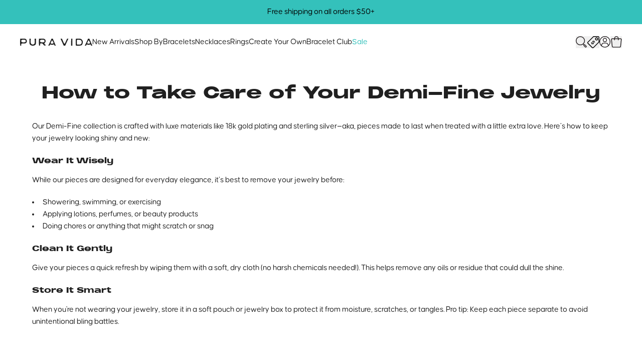

--- FILE ---
content_type: text/html; charset=utf-8
request_url: https://ca.puravidabracelets.com/pages/demi-fine-care
body_size: 51825
content:
<!doctype html>
<html class="js" lang="en">
  <head>

    <script>
  
  window.dataLayer = window.dataLayer || [];

  // Osano Google Consent
  function gtag(){dataLayer.push(arguments);}
  gtag('consent','default',{
    'ad_storage':'denied',
    'analytics_storage':'denied',
    'ad_user_data':'denied',
    'ad_personalization':'denied',
    'personalization_storage':'denied',
    'functionality_storage':'granted',
    'security_storage':'granted',
    'wait_for_update': 500
  });
  gtag("set", "ads_data_redaction", true);
  // End Osano Google Consent

  dataLayer.push({
    'pageType': 'page',
    'shopDomain': 'puravidabracelets.myshopify.com',
    'customer': {
      'isLoggedIn':false,
    },
    'template': 'page.demi-fine-care'
  });

  

    window.dataLayer.push({
      'google_tag_params': {
        'ecomm_pagetype': 'other',
      }
    });

  

</script>

    <link rel="preconnect" href="https://www.googletagmanager.com">
    <link rel="preconnect" href="https://www.clarity.ms">
    <link rel="preconnect" href="https://cmp.osano.com"><script src="https://cmp.osano.com/Azq8QaSOZ923Y2fMg/0e5bf728-c0ea-43f4-82d9-c7cf68111f88/osano.js" async></script>

    <link href="//ca.puravidabracelets.com/cdn/shop/t/594/assets/theme.css?v=94488363822133057651769036756" as="style" rel="preload">
    <link href="//ca.puravidabracelets.com/cdn/shop/t/594/assets/theme.min.js?v=43383437673070633471768288784" as="script" rel="preload">
    <link href="//ca.puravidabracelets.com/cdn/shop/t/594/assets/cart.min.js?v=167838136291001493521762214523" as="script" rel="preload">
    <link href="//ca.puravidabracelets.com/cdn/shop/t/594/assets/swiper.min.js?v=104312064931231207321743715427" as="script" rel="preload">
    <link href="//ca.puravidabracelets.com/cdn/shop/t/594/assets/Causten.otf?v=153565046961550339911758568834" as="font" type="font/otf" crossorigin="anonymous" rel="preload">
    <link href="//ca.puravidabracelets.com/cdn/shop/t/594/assets/Causten-Bold.otf?v=164587244664243969141758568834" as="font" type="font/otf" crossorigin="anonymous" rel="preload">
    <link href="//ca.puravidabracelets.com/cdn/shop/t/594/assets/Alias-Regular.woff2?v=35944430687708969601739299225" as="font" type="font/woff2" crossorigin="anonymous" rel="preload">
    <link href="//ca.puravidabracelets.com/cdn/shop/t/594/assets/Alias-Bold.woff2?v=127676320482942702571739299225" as="font" type="font/woff2" crossorigin="anonymous" rel="preload">
    
    <meta charset="utf-8">
    <meta http-equiv="X-UA-Compatible" content="IE=edge">
    <meta name="viewport" content="width=device-width,initial-scale=1">
    <meta name="theme-color" content="#000">
    <link rel="canonical" href="https://ca.puravidabracelets.com/pages/demi-fine-care">
    <link rel="apple-touch-icon" href="//ca.puravidabracelets.com/cdn/shop/files/favicon_ba011f2f-6f19-469d-b82d-d161fdb2a2df.png?crop=center&height=180&v=1755536169&width=180">
    <link rel="shortcut icon" type="image/png" href="//ca.puravidabracelets.com/cdn/shop/files/favicon_ba011f2f-6f19-469d-b82d-d161fdb2a2df.png?crop=center&height=64&v=1755536169&width=64">

    <meta name="pinterest-rich-pin" content="false">
    <meta name="globalsign-domain-verification" content="LUMxQ9Avu7P86lNPRbO97fDZ2bp7-HoLpdqjSZ7V8J" />
    <meta name="google-site-verification" content="ACGsMvsTXlYJbrl72agutq_TYML5FkDNJRTkQo8yLeM" />
    <meta name="google-site-verification" content="7r_XkmIixL56Fj98SwEgbJmNji5A1MRgH6kbpKKSOtY" />
    <meta name="google-site-verification" content="Vik3FD1XRgE6QcrOUipxGHHIQ3TXUfymkdGLFUoLZVI" />
    <meta name="p:domain_verify" content="2ea8e3646dc29e3d28b86101ab843701"/>

    <title>How to Take Care of Your Demi-Fine Jewelry</title>

    
      <meta name="description" content="Our Demi-Fine collection is crafted with luxe materials like 18k gold plating and sterling silver—aka, pieces made to last when treated with a little extra love. Here’s how to keep your jewelry looking shiny and new: Wear It Wisely While our pieces are designed for everyday elegance, it’s best to remove your jewelry be">
    
    
    
      <script>(function(w,d,s,l,i){w[l]=w[l]||[];w[l].push({'gtm.start':
      new Date().getTime(),event:'gtm.js'});var f=d.getElementsByTagName(s)[0],
      j=d.createElement(s),dl=l!='dataLayer'?'&l='+l:'';j.async=true;j.src=
      'https://www.googletagmanager.com/gtm.js?id='+i+dl;f.parentNode.insertBefore(j,f);
      })(window,document,'script','dataLayer','GTM-T4CH5C');</script>
    

    

    

<meta property="og:site_name" content="Pura Vida Bracelets">
<meta property="og:url" content="https://ca.puravidabracelets.com/pages/demi-fine-care">
<meta property="og:title" content="How to Take Care of Your Demi-Fine Jewelry">
<meta property="og:type" content="website">
<meta property="og:description" content="Our Demi-Fine collection is crafted with luxe materials like 18k gold plating and sterling silver—aka, pieces made to last when treated with a little extra love. Here’s how to keep your jewelry looking shiny and new: Wear It Wisely While our pieces are designed for everyday elegance, it’s best to remove your jewelry be"><meta property="og:image" content="http://ca.puravidabracelets.com/cdn/shop/files/Social-Share-Meta-Image-v2-opt5-min.jpg?v=1749853654">
  <meta property="og:image:secure_url" content="https://ca.puravidabracelets.com/cdn/shop/files/Social-Share-Meta-Image-v2-opt5-min.jpg?v=1749853654">
  <meta property="og:image:width" content="1200">
  <meta property="og:image:height" content="630"><meta name="twitter:card" content="summary_large_image">
<meta name="twitter:title" content="How to Take Care of Your Demi-Fine Jewelry">
<meta name="twitter:description" content="Our Demi-Fine collection is crafted with luxe materials like 18k gold plating and sterling silver—aka, pieces made to last when treated with a little extra love. Here’s how to keep your jewelry looking shiny and new: Wear It Wisely While our pieces are designed for everyday elegance, it’s best to remove your jewelry be">


    <script>
  window.shop_api = {
    shop: {
      permanentDomain: 'puravidabracelets.myshopify.com',
      region: 'com',
      url: 'https://www.puravidabracelets.com',
      moneyFormat: "${{amount}}",
    },
    customer: {
      loggedIn:false,},
    request: {
      path: '/pages/demi-fine-care'
    },
    cart: {
      total: 0,
      currency: 'CAD',
      json: {"note":null,"attributes":{},"original_total_price":0,"total_price":0,"total_discount":0,"total_weight":0.0,"item_count":0,"items":[],"requires_shipping":false,"currency":"CAD","items_subtotal_price":0,"cart_level_discount_applications":[],"checkout_charge_amount":0},
      itemCount: 0,
    },
    routes: {
      cart_add_url: '/cart/add.js',
      cart_change_url: '/cart/change.js',
      cart_update_url: '/cart/update.js',
      cart_url: '/cart.js',
      cart_json: '/cart.json',
      cart_clear_url: '/cart/clear.js',
      root_url: '/',
    },
    settings: {
      cartTiers: [],
      giftEnabled: false,
      bogoHeader: 'Good Choice!',
      bogoBody: 'Add another BOGO item to your cart for FREE!*',
      bogoDisclaimer: '*Qualifying BOGO item of equal or lesser value. Some exclusions apply.',
      bogoButtonText: 'SHOP NOW',
      bogoButtonUrl: '/collections/bogo',
      
        customProfanityFilter: JSON.parse('["shat","foreskin","f[heart]ck","f♥ck","f♡ck","HUMP+DUMP","hump"]'),
      
    },
    strings: {
      addToCart: `Add to Cart`,
      soldOut: `Sold Out`,
      unavailable: `Unavailable`,
      preOrder: `Pre-Order`
    },
    template: {
      full: 'page.demi-fine-care',
      name: "page",
      suffix: "demi-fine-care"
    },
    vendor: {
      klaviyo: {
        publicApiKey: 'JpiXrs',
        newsletterListId: 'JLdJQT'
      },
      attentive: {
        signUpSourceId: ''
      },
      influence: {}
    },swipers: {},
    swiperParams: {}
  };
</script>

    <link href="//ca.puravidabracelets.com/cdn/shop/t/594/assets/theme.css?v=94488363822133057651769036756" rel="stylesheet" type="text/css" media="all" />

    <script src="//ca.puravidabracelets.com/cdn/shop/t/594/assets/swiper.min.js?v=104312064931231207321743715427" defer></script>
    <script src="//ca.puravidabracelets.com/cdn/shop/t/594/assets/cart.min.js?v=167838136291001493521762214523" defer></script>
    <script src="//ca.puravidabracelets.com/cdn/shop/t/594/assets/theme.min.js?v=43383437673070633471768288784" defer></script>

    <script>window.performance && window.performance.mark && window.performance.mark('shopify.content_for_header.start');</script><meta name="facebook-domain-verification" content="5bdcl98kb7qht1nuehqpkghcjibd80">
<meta id="shopify-digital-wallet" name="shopify-digital-wallet" content="/2976313/digital_wallets/dialog">
<meta name="shopify-checkout-api-token" content="1f6f2d0d9905fa2dc4aee204ca903222">
<meta id="in-context-paypal-metadata" data-shop-id="2976313" data-venmo-supported="true" data-environment="production" data-locale="en_US" data-paypal-v4="true" data-currency="CAD">
<link rel="alternate" hreflang="x-default" href="https://www.puravidabracelets.com/pages/demi-fine-care">
<link rel="alternate" hreflang="en-CA" href="https://ca.puravidabracelets.com/pages/demi-fine-care">
<link rel="alternate" hreflang="en-GB" href="https://uk.puravidabracelets.com/pages/demi-fine-care">
<link rel="alternate" hreflang="en-US" href="https://www.puravidabracelets.com/pages/demi-fine-care">
<script async="async" src="/checkouts/internal/preloads.js?locale=en-CA"></script>
<link rel="preconnect" href="https://shop.app" crossorigin="anonymous">
<script async="async" src="https://shop.app/checkouts/internal/preloads.js?locale=en-CA&shop_id=2976313" crossorigin="anonymous"></script>
<script id="apple-pay-shop-capabilities" type="application/json">{"shopId":2976313,"countryCode":"US","currencyCode":"CAD","merchantCapabilities":["supports3DS"],"merchantId":"gid:\/\/shopify\/Shop\/2976313","merchantName":"Pura Vida Bracelets","requiredBillingContactFields":["postalAddress","email"],"requiredShippingContactFields":["postalAddress","email"],"shippingType":"shipping","supportedNetworks":["visa","masterCard","amex","discover","elo","jcb"],"total":{"type":"pending","label":"Pura Vida Bracelets","amount":"1.00"},"shopifyPaymentsEnabled":true,"supportsSubscriptions":true}</script>
<script id="shopify-features" type="application/json">{"accessToken":"1f6f2d0d9905fa2dc4aee204ca903222","betas":["rich-media-storefront-analytics"],"domain":"ca.puravidabracelets.com","predictiveSearch":true,"shopId":2976313,"locale":"en"}</script>
<script>var Shopify = Shopify || {};
Shopify.shop = "puravidabracelets.myshopify.com";
Shopify.locale = "en";
Shopify.currency = {"active":"CAD","rate":"1.39062105"};
Shopify.country = "CA";
Shopify.theme = {"name":"Production","id":132548722774,"schema_name":"Pura Vida","schema_version":"1.0.0","theme_store_id":null,"role":"main"};
Shopify.theme.handle = "null";
Shopify.theme.style = {"id":null,"handle":null};
Shopify.cdnHost = "ca.puravidabracelets.com/cdn";
Shopify.routes = Shopify.routes || {};
Shopify.routes.root = "/";</script>
<script type="module">!function(o){(o.Shopify=o.Shopify||{}).modules=!0}(window);</script>
<script>!function(o){function n(){var o=[];function n(){o.push(Array.prototype.slice.apply(arguments))}return n.q=o,n}var t=o.Shopify=o.Shopify||{};t.loadFeatures=n(),t.autoloadFeatures=n()}(window);</script>
<script>
  window.ShopifyPay = window.ShopifyPay || {};
  window.ShopifyPay.apiHost = "shop.app\/pay";
  window.ShopifyPay.redirectState = null;
</script>
<script id="shop-js-analytics" type="application/json">{"pageType":"page"}</script>
<script defer="defer" async type="module" src="//ca.puravidabracelets.com/cdn/shopifycloud/shop-js/modules/v2/client.init-shop-cart-sync_BT-GjEfc.en.esm.js"></script>
<script defer="defer" async type="module" src="//ca.puravidabracelets.com/cdn/shopifycloud/shop-js/modules/v2/chunk.common_D58fp_Oc.esm.js"></script>
<script defer="defer" async type="module" src="//ca.puravidabracelets.com/cdn/shopifycloud/shop-js/modules/v2/chunk.modal_xMitdFEc.esm.js"></script>
<script type="module">
  await import("//ca.puravidabracelets.com/cdn/shopifycloud/shop-js/modules/v2/client.init-shop-cart-sync_BT-GjEfc.en.esm.js");
await import("//ca.puravidabracelets.com/cdn/shopifycloud/shop-js/modules/v2/chunk.common_D58fp_Oc.esm.js");
await import("//ca.puravidabracelets.com/cdn/shopifycloud/shop-js/modules/v2/chunk.modal_xMitdFEc.esm.js");

  window.Shopify.SignInWithShop?.initShopCartSync?.({"fedCMEnabled":true,"windoidEnabled":true});

</script>
<script>
  window.Shopify = window.Shopify || {};
  if (!window.Shopify.featureAssets) window.Shopify.featureAssets = {};
  window.Shopify.featureAssets['shop-js'] = {"shop-cart-sync":["modules/v2/client.shop-cart-sync_DZOKe7Ll.en.esm.js","modules/v2/chunk.common_D58fp_Oc.esm.js","modules/v2/chunk.modal_xMitdFEc.esm.js"],"init-fed-cm":["modules/v2/client.init-fed-cm_B6oLuCjv.en.esm.js","modules/v2/chunk.common_D58fp_Oc.esm.js","modules/v2/chunk.modal_xMitdFEc.esm.js"],"shop-cash-offers":["modules/v2/client.shop-cash-offers_D2sdYoxE.en.esm.js","modules/v2/chunk.common_D58fp_Oc.esm.js","modules/v2/chunk.modal_xMitdFEc.esm.js"],"shop-login-button":["modules/v2/client.shop-login-button_QeVjl5Y3.en.esm.js","modules/v2/chunk.common_D58fp_Oc.esm.js","modules/v2/chunk.modal_xMitdFEc.esm.js"],"pay-button":["modules/v2/client.pay-button_DXTOsIq6.en.esm.js","modules/v2/chunk.common_D58fp_Oc.esm.js","modules/v2/chunk.modal_xMitdFEc.esm.js"],"shop-button":["modules/v2/client.shop-button_DQZHx9pm.en.esm.js","modules/v2/chunk.common_D58fp_Oc.esm.js","modules/v2/chunk.modal_xMitdFEc.esm.js"],"avatar":["modules/v2/client.avatar_BTnouDA3.en.esm.js"],"init-windoid":["modules/v2/client.init-windoid_CR1B-cfM.en.esm.js","modules/v2/chunk.common_D58fp_Oc.esm.js","modules/v2/chunk.modal_xMitdFEc.esm.js"],"init-shop-for-new-customer-accounts":["modules/v2/client.init-shop-for-new-customer-accounts_C_vY_xzh.en.esm.js","modules/v2/client.shop-login-button_QeVjl5Y3.en.esm.js","modules/v2/chunk.common_D58fp_Oc.esm.js","modules/v2/chunk.modal_xMitdFEc.esm.js"],"init-shop-email-lookup-coordinator":["modules/v2/client.init-shop-email-lookup-coordinator_BI7n9ZSv.en.esm.js","modules/v2/chunk.common_D58fp_Oc.esm.js","modules/v2/chunk.modal_xMitdFEc.esm.js"],"init-shop-cart-sync":["modules/v2/client.init-shop-cart-sync_BT-GjEfc.en.esm.js","modules/v2/chunk.common_D58fp_Oc.esm.js","modules/v2/chunk.modal_xMitdFEc.esm.js"],"shop-toast-manager":["modules/v2/client.shop-toast-manager_DiYdP3xc.en.esm.js","modules/v2/chunk.common_D58fp_Oc.esm.js","modules/v2/chunk.modal_xMitdFEc.esm.js"],"init-customer-accounts":["modules/v2/client.init-customer-accounts_D9ZNqS-Q.en.esm.js","modules/v2/client.shop-login-button_QeVjl5Y3.en.esm.js","modules/v2/chunk.common_D58fp_Oc.esm.js","modules/v2/chunk.modal_xMitdFEc.esm.js"],"init-customer-accounts-sign-up":["modules/v2/client.init-customer-accounts-sign-up_iGw4briv.en.esm.js","modules/v2/client.shop-login-button_QeVjl5Y3.en.esm.js","modules/v2/chunk.common_D58fp_Oc.esm.js","modules/v2/chunk.modal_xMitdFEc.esm.js"],"shop-follow-button":["modules/v2/client.shop-follow-button_CqMgW2wH.en.esm.js","modules/v2/chunk.common_D58fp_Oc.esm.js","modules/v2/chunk.modal_xMitdFEc.esm.js"],"checkout-modal":["modules/v2/client.checkout-modal_xHeaAweL.en.esm.js","modules/v2/chunk.common_D58fp_Oc.esm.js","modules/v2/chunk.modal_xMitdFEc.esm.js"],"shop-login":["modules/v2/client.shop-login_D91U-Q7h.en.esm.js","modules/v2/chunk.common_D58fp_Oc.esm.js","modules/v2/chunk.modal_xMitdFEc.esm.js"],"lead-capture":["modules/v2/client.lead-capture_BJmE1dJe.en.esm.js","modules/v2/chunk.common_D58fp_Oc.esm.js","modules/v2/chunk.modal_xMitdFEc.esm.js"],"payment-terms":["modules/v2/client.payment-terms_Ci9AEqFq.en.esm.js","modules/v2/chunk.common_D58fp_Oc.esm.js","modules/v2/chunk.modal_xMitdFEc.esm.js"]};
</script>
<script>(function() {
  var isLoaded = false;
  function asyncLoad() {
    if (isLoaded) return;
    isLoaded = true;
    var urls = ["https:\/\/widgets.automizely.com\/aftership\/gmv.js?organization_id=ae25e988e2b148e99038b5a6516f5cda\u0026shop=puravidabracelets.myshopify.com","https:\/\/static.klaviyo.com\/onsite\/js\/klaviyo.js?company_id=XArRRS\u0026shop=puravidabracelets.myshopify.com","https:\/\/static.rechargecdn.com\/assets\/js\/widget.min.js?shop=puravidabracelets.myshopify.com","https:\/\/widget.ecocart.tools\/ecocart.js?shop_name=puravidabracelets.myshopify.com\u0026shop=puravidabracelets.myshopify.com","https:\/\/storm.spicegems.org\/0\/js\/scripttags\/puravidabracelets\/country_redirect_c93cfde4f0cabcbadb291a68dd3c213a.min.js?v=52\u0026shop=puravidabracelets.myshopify.com"];
    for (var i = 0; i < urls.length; i++) {
      var s = document.createElement('script');
      s.type = 'text/javascript';
      s.async = true;
      s.src = urls[i];
      var x = document.getElementsByTagName('script')[0];
      x.parentNode.insertBefore(s, x);
    }
  };
  if(window.attachEvent) {
    window.attachEvent('onload', asyncLoad);
  } else {
    window.addEventListener('load', asyncLoad, false);
  }
})();</script>
<script id="__st">var __st={"a":2976313,"offset":-28800,"reqid":"7a3284d3-cbe6-4473-b8a6-25cdc51f4979-1769366719","pageurl":"ca.puravidabracelets.com\/pages\/demi-fine-care","s":"pages-244276002902","u":"924dbc7986b9","p":"page","rtyp":"page","rid":244276002902};</script>
<script>window.ShopifyPaypalV4VisibilityTracking = true;</script>
<script id="captcha-bootstrap">!function(){'use strict';const t='contact',e='account',n='new_comment',o=[[t,t],['blogs',n],['comments',n],[t,'customer']],c=[[e,'customer_login'],[e,'guest_login'],[e,'recover_customer_password'],[e,'create_customer']],r=t=>t.map((([t,e])=>`form[action*='/${t}']:not([data-nocaptcha='true']) input[name='form_type'][value='${e}']`)).join(','),a=t=>()=>t?[...document.querySelectorAll(t)].map((t=>t.form)):[];function s(){const t=[...o],e=r(t);return a(e)}const i='password',u='form_key',d=['recaptcha-v3-token','g-recaptcha-response','h-captcha-response',i],f=()=>{try{return window.sessionStorage}catch{return}},m='__shopify_v',_=t=>t.elements[u];function p(t,e,n=!1){try{const o=window.sessionStorage,c=JSON.parse(o.getItem(e)),{data:r}=function(t){const{data:e,action:n}=t;return t[m]||n?{data:e,action:n}:{data:t,action:n}}(c);for(const[e,n]of Object.entries(r))t.elements[e]&&(t.elements[e].value=n);n&&o.removeItem(e)}catch(o){console.error('form repopulation failed',{error:o})}}const l='form_type',E='cptcha';function T(t){t.dataset[E]=!0}const w=window,h=w.document,L='Shopify',v='ce_forms',y='captcha';let A=!1;((t,e)=>{const n=(g='f06e6c50-85a8-45c8-87d0-21a2b65856fe',I='https://cdn.shopify.com/shopifycloud/storefront-forms-hcaptcha/ce_storefront_forms_captcha_hcaptcha.v1.5.2.iife.js',D={infoText:'Protected by hCaptcha',privacyText:'Privacy',termsText:'Terms'},(t,e,n)=>{const o=w[L][v],c=o.bindForm;if(c)return c(t,g,e,D).then(n);var r;o.q.push([[t,g,e,D],n]),r=I,A||(h.body.append(Object.assign(h.createElement('script'),{id:'captcha-provider',async:!0,src:r})),A=!0)});var g,I,D;w[L]=w[L]||{},w[L][v]=w[L][v]||{},w[L][v].q=[],w[L][y]=w[L][y]||{},w[L][y].protect=function(t,e){n(t,void 0,e),T(t)},Object.freeze(w[L][y]),function(t,e,n,w,h,L){const[v,y,A,g]=function(t,e,n){const i=e?o:[],u=t?c:[],d=[...i,...u],f=r(d),m=r(i),_=r(d.filter((([t,e])=>n.includes(e))));return[a(f),a(m),a(_),s()]}(w,h,L),I=t=>{const e=t.target;return e instanceof HTMLFormElement?e:e&&e.form},D=t=>v().includes(t);t.addEventListener('submit',(t=>{const e=I(t);if(!e)return;const n=D(e)&&!e.dataset.hcaptchaBound&&!e.dataset.recaptchaBound,o=_(e),c=g().includes(e)&&(!o||!o.value);(n||c)&&t.preventDefault(),c&&!n&&(function(t){try{if(!f())return;!function(t){const e=f();if(!e)return;const n=_(t);if(!n)return;const o=n.value;o&&e.removeItem(o)}(t);const e=Array.from(Array(32),(()=>Math.random().toString(36)[2])).join('');!function(t,e){_(t)||t.append(Object.assign(document.createElement('input'),{type:'hidden',name:u})),t.elements[u].value=e}(t,e),function(t,e){const n=f();if(!n)return;const o=[...t.querySelectorAll(`input[type='${i}']`)].map((({name:t})=>t)),c=[...d,...o],r={};for(const[a,s]of new FormData(t).entries())c.includes(a)||(r[a]=s);n.setItem(e,JSON.stringify({[m]:1,action:t.action,data:r}))}(t,e)}catch(e){console.error('failed to persist form',e)}}(e),e.submit())}));const S=(t,e)=>{t&&!t.dataset[E]&&(n(t,e.some((e=>e===t))),T(t))};for(const o of['focusin','change'])t.addEventListener(o,(t=>{const e=I(t);D(e)&&S(e,y())}));const B=e.get('form_key'),M=e.get(l),P=B&&M;t.addEventListener('DOMContentLoaded',(()=>{const t=y();if(P)for(const e of t)e.elements[l].value===M&&p(e,B);[...new Set([...A(),...v().filter((t=>'true'===t.dataset.shopifyCaptcha))])].forEach((e=>S(e,t)))}))}(h,new URLSearchParams(w.location.search),n,t,e,['guest_login'])})(!1,!0)}();</script>
<script integrity="sha256-4kQ18oKyAcykRKYeNunJcIwy7WH5gtpwJnB7kiuLZ1E=" data-source-attribution="shopify.loadfeatures" defer="defer" src="//ca.puravidabracelets.com/cdn/shopifycloud/storefront/assets/storefront/load_feature-a0a9edcb.js" crossorigin="anonymous"></script>
<script crossorigin="anonymous" defer="defer" src="//ca.puravidabracelets.com/cdn/shopifycloud/storefront/assets/shopify_pay/storefront-65b4c6d7.js?v=20250812"></script>
<script data-source-attribution="shopify.dynamic_checkout.dynamic.init">var Shopify=Shopify||{};Shopify.PaymentButton=Shopify.PaymentButton||{isStorefrontPortableWallets:!0,init:function(){window.Shopify.PaymentButton.init=function(){};var t=document.createElement("script");t.src="https://ca.puravidabracelets.com/cdn/shopifycloud/portable-wallets/latest/portable-wallets.en.js",t.type="module",document.head.appendChild(t)}};
</script>
<script data-source-attribution="shopify.dynamic_checkout.buyer_consent">
  function portableWalletsHideBuyerConsent(e){var t=document.getElementById("shopify-buyer-consent"),n=document.getElementById("shopify-subscription-policy-button");t&&n&&(t.classList.add("hidden"),t.setAttribute("aria-hidden","true"),n.removeEventListener("click",e))}function portableWalletsShowBuyerConsent(e){var t=document.getElementById("shopify-buyer-consent"),n=document.getElementById("shopify-subscription-policy-button");t&&n&&(t.classList.remove("hidden"),t.removeAttribute("aria-hidden"),n.addEventListener("click",e))}window.Shopify?.PaymentButton&&(window.Shopify.PaymentButton.hideBuyerConsent=portableWalletsHideBuyerConsent,window.Shopify.PaymentButton.showBuyerConsent=portableWalletsShowBuyerConsent);
</script>
<script data-source-attribution="shopify.dynamic_checkout.cart.bootstrap">document.addEventListener("DOMContentLoaded",(function(){function t(){return document.querySelector("shopify-accelerated-checkout-cart, shopify-accelerated-checkout")}if(t())Shopify.PaymentButton.init();else{new MutationObserver((function(e,n){t()&&(Shopify.PaymentButton.init(),n.disconnect())})).observe(document.body,{childList:!0,subtree:!0})}}));
</script>
<link id="shopify-accelerated-checkout-styles" rel="stylesheet" media="screen" href="https://ca.puravidabracelets.com/cdn/shopifycloud/portable-wallets/latest/accelerated-checkout-backwards-compat.css" crossorigin="anonymous">
<style id="shopify-accelerated-checkout-cart">
        #shopify-buyer-consent {
  margin-top: 1em;
  display: inline-block;
  width: 100%;
}

#shopify-buyer-consent.hidden {
  display: none;
}

#shopify-subscription-policy-button {
  background: none;
  border: none;
  padding: 0;
  text-decoration: underline;
  font-size: inherit;
  cursor: pointer;
}

#shopify-subscription-policy-button::before {
  box-shadow: none;
}

      </style>

<script>window.performance && window.performance.mark && window.performance.mark('shopify.content_for_header.end');</script>

    <style>
  :root {
    --primary-color: ;
  }
</style>

    <script type="text/javascript">
        (function(c,l,a,r,i,t,y){
            c[a]=c[a]||function(){(c[a].q=c[a].q||[]).push(arguments)};
            t=l.createElement(r);t.async=1;t.src="https://www.clarity.ms/tag/"+i;
            y=l.getElementsByTagName(r)[0];y.parentNode.insertBefore(t,y);
        })(window, document, "clarity", "script", "r8rlz44ebr");
    </script>

    <link rel="stylesheet" href="//ca.puravidabracelets.com/cdn/shop/t/594/assets/engraving-fonts.css?v=7137672642326101121768848340" media="print" onload="this.media='all'">

  <!-- BEGIN app block: shopify://apps/triplewhale/blocks/triple_pixel_snippet/483d496b-3f1a-4609-aea7-8eee3b6b7a2a --><link rel='preconnect dns-prefetch' href='https://api.config-security.com/' crossorigin />
<link rel='preconnect dns-prefetch' href='https://conf.config-security.com/' crossorigin />
<script>
/* >> TriplePixel :: start*/
window.TriplePixelData={TripleName:"puravidabracelets.myshopify.com",ver:"2.16",plat:"SHOPIFY",isHeadless:false,src:'SHOPIFY_EXT',product:{id:"",name:``,price:"",variant:""},search:"",collection:"",cart:"",template:"page",curr:"CAD" || "USD"},function(W,H,A,L,E,_,B,N){function O(U,T,P,H,R){void 0===R&&(R=!1),H=new XMLHttpRequest,P?(H.open("POST",U,!0),H.setRequestHeader("Content-Type","text/plain")):H.open("GET",U,!0),H.send(JSON.stringify(P||{})),H.onreadystatechange=function(){4===H.readyState&&200===H.status?(R=H.responseText,U.includes("/first")?eval(R):P||(N[B]=R)):(299<H.status||H.status<200)&&T&&!R&&(R=!0,O(U,T-1,P))}}if(N=window,!N[H+"sn"]){N[H+"sn"]=1,L=function(){return Date.now().toString(36)+"_"+Math.random().toString(36)};try{A.setItem(H,1+(0|A.getItem(H)||0)),(E=JSON.parse(A.getItem(H+"U")||"[]")).push({u:location.href,r:document.referrer,t:Date.now(),id:L()}),A.setItem(H+"U",JSON.stringify(E))}catch(e){}var i,m,p;A.getItem('"!nC`')||(_=A,A=N,A[H]||(E=A[H]=function(t,e,i){return void 0===i&&(i=[]),"State"==t?E.s:(W=L(),(E._q=E._q||[]).push([W,t,e].concat(i)),W)},E.s="Installed",E._q=[],E.ch=W,B="configSecurityConfModel",N[B]=1,O("https://conf.config-security.com/model",5),i=L(),m=A[atob("c2NyZWVu")],_.setItem("di_pmt_wt",i),p={id:i,action:"profile",avatar:_.getItem("auth-security_rand_salt_"),time:m[atob("d2lkdGg=")]+":"+m[atob("aGVpZ2h0")],host:A.TriplePixelData.TripleName,plat:A.TriplePixelData.plat,url:window.location.href.slice(0,500),ref:document.referrer,ver:A.TriplePixelData.ver},O("https://api.config-security.com/event",5,p),O("https://api.config-security.com/first?host=".concat(p.host,"&plat=").concat(p.plat),5)))}}("","TriplePixel",localStorage);
/* << TriplePixel :: end*/
</script>



<!-- END app block --><!-- BEGIN app block: shopify://apps/klaviyo-email-marketing-sms/blocks/klaviyo-onsite-embed/2632fe16-c075-4321-a88b-50b567f42507 -->












  <script async src="https://static.klaviyo.com/onsite/js/JpiXrs/klaviyo.js?company_id=JpiXrs"></script>
  <script>!function(){if(!window.klaviyo){window._klOnsite=window._klOnsite||[];try{window.klaviyo=new Proxy({},{get:function(n,i){return"push"===i?function(){var n;(n=window._klOnsite).push.apply(n,arguments)}:function(){for(var n=arguments.length,o=new Array(n),w=0;w<n;w++)o[w]=arguments[w];var t="function"==typeof o[o.length-1]?o.pop():void 0,e=new Promise((function(n){window._klOnsite.push([i].concat(o,[function(i){t&&t(i),n(i)}]))}));return e}}})}catch(n){window.klaviyo=window.klaviyo||[],window.klaviyo.push=function(){var n;(n=window._klOnsite).push.apply(n,arguments)}}}}();</script>

  




  <script>
    window.klaviyoReviewsProductDesignMode = false
  </script>







<!-- END app block --><!-- BEGIN app block: shopify://apps/elevar-conversion-tracking/blocks/dataLayerEmbed/bc30ab68-b15c-4311-811f-8ef485877ad6 -->



<script type="module" dynamic>
  const configUrl = "/a/elevar/static/configs/05bcc4ffe988416e95aa77c2575cd6501902d0bb/config.js";
  const config = (await import(configUrl)).default;
  const scriptUrl = config.script_src_app_theme_embed;

  if (scriptUrl) {
    const { handler } = await import(scriptUrl);

    await handler(
      config,
      {
        cartData: {
  marketId: "14916780118",
  attributes:{},
  cartTotal: "0.0",
  currencyCode:"CAD",
  items: []
}
,
        user: {cartTotal: "0.0",
    currencyCode:"CAD",customer: {},
}
,
        isOnCartPage:false,
        collectionView:null,
        searchResultsView:null,
        productView:null,
        checkoutComplete: null
      }
    );
  }
</script>


<!-- END app block --><!-- BEGIN app block: shopify://apps/pccd3n954-opensend/blocks/opensend/2b2c3b10-a7b7-4c6a-8fec-fa45612cd8d4 -->
<script type='text/javascript'>
!function(s) {
  let o = s.createElement('script'), u = s.getElementsByTagName('script')[0];
  o.src = 'https://cdn.aggle.net/oir/oir.min.js';
  o.async = !0, o.setAttribute('oirtyp', '48b1feaa'), o.setAttribute('oirid', 'PCCD3N954');
  u.parentNode.insertBefore(o, u);
}(document);
</script>

<script type='text/javascript'>
!function(e) {
  let t = {  };
  (e._oirtrk = e._oirtrk || []).push(['track', 'on-site', t]);
}(window);
</script>


<!-- END app block --><!-- BEGIN app block: shopify://apps/intelligems-a-b-testing/blocks/intelligems-script/fa83b64c-0c77-4c0c-b4b2-b94b42f5ef19 --><script>
  window._template = {
    directory: "",
    name: "page",
    suffix: "demi-fine-care",
  };
  window.__productIdFromTemplate = null;
  window.__plpCollectionIdFromTemplate = null;
  window.igProductData = (function() {
    const data = {};return data;
  })();
</script>
<script type="module" blocking="render" fetchpriority="high" src="https://cdn.intelligems.io/esm/74f1b220e7d6/bundle.js" data-em-disable async></script>


<!-- END app block --><link href="https://monorail-edge.shopifysvc.com" rel="dns-prefetch">
<script>(function(){if ("sendBeacon" in navigator && "performance" in window) {try {var session_token_from_headers = performance.getEntriesByType('navigation')[0].serverTiming.find(x => x.name == '_s').description;} catch {var session_token_from_headers = undefined;}var session_cookie_matches = document.cookie.match(/_shopify_s=([^;]*)/);var session_token_from_cookie = session_cookie_matches && session_cookie_matches.length === 2 ? session_cookie_matches[1] : "";var session_token = session_token_from_headers || session_token_from_cookie || "";function handle_abandonment_event(e) {var entries = performance.getEntries().filter(function(entry) {return /monorail-edge.shopifysvc.com/.test(entry.name);});if (!window.abandonment_tracked && entries.length === 0) {window.abandonment_tracked = true;var currentMs = Date.now();var navigation_start = performance.timing.navigationStart;var payload = {shop_id: 2976313,url: window.location.href,navigation_start,duration: currentMs - navigation_start,session_token,page_type: "page"};window.navigator.sendBeacon("https://monorail-edge.shopifysvc.com/v1/produce", JSON.stringify({schema_id: "online_store_buyer_site_abandonment/1.1",payload: payload,metadata: {event_created_at_ms: currentMs,event_sent_at_ms: currentMs}}));}}window.addEventListener('pagehide', handle_abandonment_event);}}());</script>
<script id="web-pixels-manager-setup">(function e(e,d,r,n,o){if(void 0===o&&(o={}),!Boolean(null===(a=null===(i=window.Shopify)||void 0===i?void 0:i.analytics)||void 0===a?void 0:a.replayQueue)){var i,a;window.Shopify=window.Shopify||{};var t=window.Shopify;t.analytics=t.analytics||{};var s=t.analytics;s.replayQueue=[],s.publish=function(e,d,r){return s.replayQueue.push([e,d,r]),!0};try{self.performance.mark("wpm:start")}catch(e){}var l=function(){var e={modern:/Edge?\/(1{2}[4-9]|1[2-9]\d|[2-9]\d{2}|\d{4,})\.\d+(\.\d+|)|Firefox\/(1{2}[4-9]|1[2-9]\d|[2-9]\d{2}|\d{4,})\.\d+(\.\d+|)|Chrom(ium|e)\/(9{2}|\d{3,})\.\d+(\.\d+|)|(Maci|X1{2}).+ Version\/(15\.\d+|(1[6-9]|[2-9]\d|\d{3,})\.\d+)([,.]\d+|)( \(\w+\)|)( Mobile\/\w+|) Safari\/|Chrome.+OPR\/(9{2}|\d{3,})\.\d+\.\d+|(CPU[ +]OS|iPhone[ +]OS|CPU[ +]iPhone|CPU IPhone OS|CPU iPad OS)[ +]+(15[._]\d+|(1[6-9]|[2-9]\d|\d{3,})[._]\d+)([._]\d+|)|Android:?[ /-](13[3-9]|1[4-9]\d|[2-9]\d{2}|\d{4,})(\.\d+|)(\.\d+|)|Android.+Firefox\/(13[5-9]|1[4-9]\d|[2-9]\d{2}|\d{4,})\.\d+(\.\d+|)|Android.+Chrom(ium|e)\/(13[3-9]|1[4-9]\d|[2-9]\d{2}|\d{4,})\.\d+(\.\d+|)|SamsungBrowser\/([2-9]\d|\d{3,})\.\d+/,legacy:/Edge?\/(1[6-9]|[2-9]\d|\d{3,})\.\d+(\.\d+|)|Firefox\/(5[4-9]|[6-9]\d|\d{3,})\.\d+(\.\d+|)|Chrom(ium|e)\/(5[1-9]|[6-9]\d|\d{3,})\.\d+(\.\d+|)([\d.]+$|.*Safari\/(?![\d.]+ Edge\/[\d.]+$))|(Maci|X1{2}).+ Version\/(10\.\d+|(1[1-9]|[2-9]\d|\d{3,})\.\d+)([,.]\d+|)( \(\w+\)|)( Mobile\/\w+|) Safari\/|Chrome.+OPR\/(3[89]|[4-9]\d|\d{3,})\.\d+\.\d+|(CPU[ +]OS|iPhone[ +]OS|CPU[ +]iPhone|CPU IPhone OS|CPU iPad OS)[ +]+(10[._]\d+|(1[1-9]|[2-9]\d|\d{3,})[._]\d+)([._]\d+|)|Android:?[ /-](13[3-9]|1[4-9]\d|[2-9]\d{2}|\d{4,})(\.\d+|)(\.\d+|)|Mobile Safari.+OPR\/([89]\d|\d{3,})\.\d+\.\d+|Android.+Firefox\/(13[5-9]|1[4-9]\d|[2-9]\d{2}|\d{4,})\.\d+(\.\d+|)|Android.+Chrom(ium|e)\/(13[3-9]|1[4-9]\d|[2-9]\d{2}|\d{4,})\.\d+(\.\d+|)|Android.+(UC? ?Browser|UCWEB|U3)[ /]?(15\.([5-9]|\d{2,})|(1[6-9]|[2-9]\d|\d{3,})\.\d+)\.\d+|SamsungBrowser\/(5\.\d+|([6-9]|\d{2,})\.\d+)|Android.+MQ{2}Browser\/(14(\.(9|\d{2,})|)|(1[5-9]|[2-9]\d|\d{3,})(\.\d+|))(\.\d+|)|K[Aa][Ii]OS\/(3\.\d+|([4-9]|\d{2,})\.\d+)(\.\d+|)/},d=e.modern,r=e.legacy,n=navigator.userAgent;return n.match(d)?"modern":n.match(r)?"legacy":"unknown"}(),u="modern"===l?"modern":"legacy",c=(null!=n?n:{modern:"",legacy:""})[u],f=function(e){return[e.baseUrl,"/wpm","/b",e.hashVersion,"modern"===e.buildTarget?"m":"l",".js"].join("")}({baseUrl:d,hashVersion:r,buildTarget:u}),m=function(e){var d=e.version,r=e.bundleTarget,n=e.surface,o=e.pageUrl,i=e.monorailEndpoint;return{emit:function(e){var a=e.status,t=e.errorMsg,s=(new Date).getTime(),l=JSON.stringify({metadata:{event_sent_at_ms:s},events:[{schema_id:"web_pixels_manager_load/3.1",payload:{version:d,bundle_target:r,page_url:o,status:a,surface:n,error_msg:t},metadata:{event_created_at_ms:s}}]});if(!i)return console&&console.warn&&console.warn("[Web Pixels Manager] No Monorail endpoint provided, skipping logging."),!1;try{return self.navigator.sendBeacon.bind(self.navigator)(i,l)}catch(e){}var u=new XMLHttpRequest;try{return u.open("POST",i,!0),u.setRequestHeader("Content-Type","text/plain"),u.send(l),!0}catch(e){return console&&console.warn&&console.warn("[Web Pixels Manager] Got an unhandled error while logging to Monorail."),!1}}}}({version:r,bundleTarget:l,surface:e.surface,pageUrl:self.location.href,monorailEndpoint:e.monorailEndpoint});try{o.browserTarget=l,function(e){var d=e.src,r=e.async,n=void 0===r||r,o=e.onload,i=e.onerror,a=e.sri,t=e.scriptDataAttributes,s=void 0===t?{}:t,l=document.createElement("script"),u=document.querySelector("head"),c=document.querySelector("body");if(l.async=n,l.src=d,a&&(l.integrity=a,l.crossOrigin="anonymous"),s)for(var f in s)if(Object.prototype.hasOwnProperty.call(s,f))try{l.dataset[f]=s[f]}catch(e){}if(o&&l.addEventListener("load",o),i&&l.addEventListener("error",i),u)u.appendChild(l);else{if(!c)throw new Error("Did not find a head or body element to append the script");c.appendChild(l)}}({src:f,async:!0,onload:function(){if(!function(){var e,d;return Boolean(null===(d=null===(e=window.Shopify)||void 0===e?void 0:e.analytics)||void 0===d?void 0:d.initialized)}()){var d=window.webPixelsManager.init(e)||void 0;if(d){var r=window.Shopify.analytics;r.replayQueue.forEach((function(e){var r=e[0],n=e[1],o=e[2];d.publishCustomEvent(r,n,o)})),r.replayQueue=[],r.publish=d.publishCustomEvent,r.visitor=d.visitor,r.initialized=!0}}},onerror:function(){return m.emit({status:"failed",errorMsg:"".concat(f," has failed to load")})},sri:function(e){var d=/^sha384-[A-Za-z0-9+/=]+$/;return"string"==typeof e&&d.test(e)}(c)?c:"",scriptDataAttributes:o}),m.emit({status:"loading"})}catch(e){m.emit({status:"failed",errorMsg:(null==e?void 0:e.message)||"Unknown error"})}}})({shopId: 2976313,storefrontBaseUrl: "https://www.puravidabracelets.com",extensionsBaseUrl: "https://extensions.shopifycdn.com/cdn/shopifycloud/web-pixels-manager",monorailEndpoint: "https://monorail-edge.shopifysvc.com/unstable/produce_batch",surface: "storefront-renderer",enabledBetaFlags: ["2dca8a86"],webPixelsConfigList: [{"id":"1776648278","configuration":"{\"webPixelName\":\"Judge.me\"}","eventPayloadVersion":"v1","runtimeContext":"STRICT","scriptVersion":"34ad157958823915625854214640f0bf","type":"APP","apiClientId":683015,"privacyPurposes":["ANALYTICS"],"dataSharingAdjustments":{"protectedCustomerApprovalScopes":["read_customer_email","read_customer_name","read_customer_personal_data","read_customer_phone"]}},{"id":"1607237718","configuration":"{\"ti\":\"187224242\",\"endpoint\":\"https:\/\/bat.bing.com\/action\/0\"}","eventPayloadVersion":"v1","runtimeContext":"STRICT","scriptVersion":"5ee93563fe31b11d2d65e2f09a5229dc","type":"APP","apiClientId":2997493,"privacyPurposes":["ANALYTICS","MARKETING","SALE_OF_DATA"],"dataSharingAdjustments":{"protectedCustomerApprovalScopes":["read_customer_personal_data"]}},{"id":"1319960662","configuration":"{\"accountID\":\"JpiXrs\",\"webPixelConfig\":\"eyJlbmFibGVBZGRlZFRvQ2FydEV2ZW50cyI6IHRydWV9\"}","eventPayloadVersion":"v1","runtimeContext":"STRICT","scriptVersion":"524f6c1ee37bacdca7657a665bdca589","type":"APP","apiClientId":123074,"privacyPurposes":["ANALYTICS","MARKETING"],"dataSharingAdjustments":{"protectedCustomerApprovalScopes":["read_customer_address","read_customer_email","read_customer_name","read_customer_personal_data","read_customer_phone"]}},{"id":"1004601430","configuration":"{\"storeHandle\":\"puravidabracelets.myshopify.com\", \"publisherId\": \"PCCD3N954\"}","eventPayloadVersion":"v1","runtimeContext":"STRICT","scriptVersion":"b2309729ceb17e1d4a0464d22a77143e","type":"APP","apiClientId":254763565057,"privacyPurposes":["ANALYTICS","MARKETING","SALE_OF_DATA"],"dataSharingAdjustments":{"protectedCustomerApprovalScopes":["read_customer_address","read_customer_email","read_customer_name","read_customer_phone","read_customer_personal_data"]}},{"id":"790528086","configuration":"{\"shopId\":\"puravidabracelets.myshopify.com\"}","eventPayloadVersion":"v1","runtimeContext":"STRICT","scriptVersion":"674c31de9c131805829c42a983792da6","type":"APP","apiClientId":2753413,"privacyPurposes":["ANALYTICS","MARKETING","SALE_OF_DATA"],"dataSharingAdjustments":{"protectedCustomerApprovalScopes":["read_customer_address","read_customer_email","read_customer_name","read_customer_personal_data","read_customer_phone"]}},{"id":"697696342","configuration":"{\"config_url\": \"\/a\/elevar\/static\/configs\/05bcc4ffe988416e95aa77c2575cd6501902d0bb\/config.js\"}","eventPayloadVersion":"v1","runtimeContext":"STRICT","scriptVersion":"ab86028887ec2044af7d02b854e52653","type":"APP","apiClientId":2509311,"privacyPurposes":[],"dataSharingAdjustments":{"protectedCustomerApprovalScopes":["read_customer_address","read_customer_email","read_customer_name","read_customer_personal_data","read_customer_phone"]}},{"id":"371621974","configuration":"{\"extension\": \"puravidabracelets\"}","eventPayloadVersion":"v1","runtimeContext":"STRICT","scriptVersion":"419075bc4bceaed42e265f0117e8d6f6","type":"APP","apiClientId":352999,"privacyPurposes":["ANALYTICS","MARKETING","SALE_OF_DATA"],"dataSharingAdjustments":{"protectedCustomerApprovalScopes":[]}},{"id":"23789654","configuration":"{\"shopId\":\"puravidabracelets.myshopify.com\"}","eventPayloadVersion":"v1","runtimeContext":"STRICT","scriptVersion":"31536d5a2ef62c1887054e49fd58dba0","type":"APP","apiClientId":4845829,"privacyPurposes":["ANALYTICS"],"dataSharingAdjustments":{"protectedCustomerApprovalScopes":["read_customer_email","read_customer_personal_data","read_customer_phone"]}},{"id":"8355926","configuration":"{\"hashed_organization_id\":\"24662f937095a0f6281e36968822a8d9_v1\",\"app_key\":\"puravidabracelets\",\"allow_collect_personal_data\":\"true\"}","eventPayloadVersion":"v1","runtimeContext":"STRICT","scriptVersion":"c3e64302e4c6a915b615bb03ddf3784a","type":"APP","apiClientId":111542,"privacyPurposes":["ANALYTICS","MARKETING","SALE_OF_DATA"],"dataSharingAdjustments":{"protectedCustomerApprovalScopes":["read_customer_address","read_customer_email","read_customer_name","read_customer_personal_data","read_customer_phone"]}},{"id":"12124246","eventPayloadVersion":"1","runtimeContext":"LAX","scriptVersion":"8","type":"CUSTOM","privacyPurposes":["ANALYTICS","MARKETING","SALE_OF_DATA"],"name":"Snapchat"},{"id":"20119638","eventPayloadVersion":"1","runtimeContext":"LAX","scriptVersion":"8","type":"CUSTOM","privacyPurposes":["ANALYTICS","MARKETING","SALE_OF_DATA"],"name":"Intelligems Custom Tracking"},{"id":"38436950","eventPayloadVersion":"1","runtimeContext":"LAX","scriptVersion":"1","type":"CUSTOM","privacyPurposes":["ANALYTICS","MARKETING","SALE_OF_DATA"],"name":"Bing UET"},{"id":"39452758","eventPayloadVersion":"1","runtimeContext":"LAX","scriptVersion":"1","type":"CUSTOM","privacyPurposes":["ANALYTICS","MARKETING","SALE_OF_DATA"],"name":"Aspire"},{"id":"49250390","eventPayloadVersion":"1","runtimeContext":"LAX","scriptVersion":"1","type":"CUSTOM","privacyPurposes":["ANALYTICS","MARKETING","SALE_OF_DATA"],"name":"Axon Pixel"},{"id":"98795606","eventPayloadVersion":"1","runtimeContext":"LAX","scriptVersion":"2","type":"CUSTOM","privacyPurposes":[],"name":"Elevar Checkout Tracking"},{"id":"shopify-app-pixel","configuration":"{}","eventPayloadVersion":"v1","runtimeContext":"STRICT","scriptVersion":"0450","apiClientId":"shopify-pixel","type":"APP","privacyPurposes":["ANALYTICS","MARKETING"]},{"id":"shopify-custom-pixel","eventPayloadVersion":"v1","runtimeContext":"LAX","scriptVersion":"0450","apiClientId":"shopify-pixel","type":"CUSTOM","privacyPurposes":["ANALYTICS","MARKETING"]}],isMerchantRequest: false,initData: {"shop":{"name":"Pura Vida Bracelets","paymentSettings":{"currencyCode":"USD"},"myshopifyDomain":"puravidabracelets.myshopify.com","countryCode":"US","storefrontUrl":"https:\/\/ca.puravidabracelets.com"},"customer":null,"cart":null,"checkout":null,"productVariants":[],"purchasingCompany":null},},"https://ca.puravidabracelets.com/cdn","fcfee988w5aeb613cpc8e4bc33m6693e112",{"modern":"","legacy":""},{"shopId":"2976313","storefrontBaseUrl":"https:\/\/www.puravidabracelets.com","extensionBaseUrl":"https:\/\/extensions.shopifycdn.com\/cdn\/shopifycloud\/web-pixels-manager","surface":"storefront-renderer","enabledBetaFlags":"[\"2dca8a86\"]","isMerchantRequest":"false","hashVersion":"fcfee988w5aeb613cpc8e4bc33m6693e112","publish":"custom","events":"[[\"page_viewed\",{}]]"});</script><script>
  window.ShopifyAnalytics = window.ShopifyAnalytics || {};
  window.ShopifyAnalytics.meta = window.ShopifyAnalytics.meta || {};
  window.ShopifyAnalytics.meta.currency = 'CAD';
  var meta = {"page":{"pageType":"page","resourceType":"page","resourceId":244276002902,"requestId":"7a3284d3-cbe6-4473-b8a6-25cdc51f4979-1769366719"}};
  for (var attr in meta) {
    window.ShopifyAnalytics.meta[attr] = meta[attr];
  }
</script>
<script class="analytics">
  (function () {
    var customDocumentWrite = function(content) {
      var jquery = null;

      if (window.jQuery) {
        jquery = window.jQuery;
      } else if (window.Checkout && window.Checkout.$) {
        jquery = window.Checkout.$;
      }

      if (jquery) {
        jquery('body').append(content);
      }
    };

    var hasLoggedConversion = function(token) {
      if (token) {
        return document.cookie.indexOf('loggedConversion=' + token) !== -1;
      }
      return false;
    }

    var setCookieIfConversion = function(token) {
      if (token) {
        var twoMonthsFromNow = new Date(Date.now());
        twoMonthsFromNow.setMonth(twoMonthsFromNow.getMonth() + 2);

        document.cookie = 'loggedConversion=' + token + '; expires=' + twoMonthsFromNow;
      }
    }

    var trekkie = window.ShopifyAnalytics.lib = window.trekkie = window.trekkie || [];
    if (trekkie.integrations) {
      return;
    }
    trekkie.methods = [
      'identify',
      'page',
      'ready',
      'track',
      'trackForm',
      'trackLink'
    ];
    trekkie.factory = function(method) {
      return function() {
        var args = Array.prototype.slice.call(arguments);
        args.unshift(method);
        trekkie.push(args);
        return trekkie;
      };
    };
    for (var i = 0; i < trekkie.methods.length; i++) {
      var key = trekkie.methods[i];
      trekkie[key] = trekkie.factory(key);
    }
    trekkie.load = function(config) {
      trekkie.config = config || {};
      trekkie.config.initialDocumentCookie = document.cookie;
      var first = document.getElementsByTagName('script')[0];
      var script = document.createElement('script');
      script.type = 'text/javascript';
      script.onerror = function(e) {
        var scriptFallback = document.createElement('script');
        scriptFallback.type = 'text/javascript';
        scriptFallback.onerror = function(error) {
                var Monorail = {
      produce: function produce(monorailDomain, schemaId, payload) {
        var currentMs = new Date().getTime();
        var event = {
          schema_id: schemaId,
          payload: payload,
          metadata: {
            event_created_at_ms: currentMs,
            event_sent_at_ms: currentMs
          }
        };
        return Monorail.sendRequest("https://" + monorailDomain + "/v1/produce", JSON.stringify(event));
      },
      sendRequest: function sendRequest(endpointUrl, payload) {
        // Try the sendBeacon API
        if (window && window.navigator && typeof window.navigator.sendBeacon === 'function' && typeof window.Blob === 'function' && !Monorail.isIos12()) {
          var blobData = new window.Blob([payload], {
            type: 'text/plain'
          });

          if (window.navigator.sendBeacon(endpointUrl, blobData)) {
            return true;
          } // sendBeacon was not successful

        } // XHR beacon

        var xhr = new XMLHttpRequest();

        try {
          xhr.open('POST', endpointUrl);
          xhr.setRequestHeader('Content-Type', 'text/plain');
          xhr.send(payload);
        } catch (e) {
          console.log(e);
        }

        return false;
      },
      isIos12: function isIos12() {
        return window.navigator.userAgent.lastIndexOf('iPhone; CPU iPhone OS 12_') !== -1 || window.navigator.userAgent.lastIndexOf('iPad; CPU OS 12_') !== -1;
      }
    };
    Monorail.produce('monorail-edge.shopifysvc.com',
      'trekkie_storefront_load_errors/1.1',
      {shop_id: 2976313,
      theme_id: 132548722774,
      app_name: "storefront",
      context_url: window.location.href,
      source_url: "//ca.puravidabracelets.com/cdn/s/trekkie.storefront.8d95595f799fbf7e1d32231b9a28fd43b70c67d3.min.js"});

        };
        scriptFallback.async = true;
        scriptFallback.src = '//ca.puravidabracelets.com/cdn/s/trekkie.storefront.8d95595f799fbf7e1d32231b9a28fd43b70c67d3.min.js';
        first.parentNode.insertBefore(scriptFallback, first);
      };
      script.async = true;
      script.src = '//ca.puravidabracelets.com/cdn/s/trekkie.storefront.8d95595f799fbf7e1d32231b9a28fd43b70c67d3.min.js';
      first.parentNode.insertBefore(script, first);
    };
    trekkie.load(
      {"Trekkie":{"appName":"storefront","development":false,"defaultAttributes":{"shopId":2976313,"isMerchantRequest":null,"themeId":132548722774,"themeCityHash":"11079481817923262681","contentLanguage":"en","currency":"CAD"},"isServerSideCookieWritingEnabled":true,"monorailRegion":"shop_domain","enabledBetaFlags":["65f19447"]},"Session Attribution":{},"S2S":{"facebookCapiEnabled":false,"source":"trekkie-storefront-renderer","apiClientId":580111}}
    );

    var loaded = false;
    trekkie.ready(function() {
      if (loaded) return;
      loaded = true;

      window.ShopifyAnalytics.lib = window.trekkie;

      var originalDocumentWrite = document.write;
      document.write = customDocumentWrite;
      try { window.ShopifyAnalytics.merchantGoogleAnalytics.call(this); } catch(error) {};
      document.write = originalDocumentWrite;

      window.ShopifyAnalytics.lib.page(null,{"pageType":"page","resourceType":"page","resourceId":244276002902,"requestId":"7a3284d3-cbe6-4473-b8a6-25cdc51f4979-1769366719","shopifyEmitted":true});

      var match = window.location.pathname.match(/checkouts\/(.+)\/(thank_you|post_purchase)/)
      var token = match? match[1]: undefined;
      if (!hasLoggedConversion(token)) {
        setCookieIfConversion(token);
        
      }
    });


        var eventsListenerScript = document.createElement('script');
        eventsListenerScript.async = true;
        eventsListenerScript.src = "//ca.puravidabracelets.com/cdn/shopifycloud/storefront/assets/shop_events_listener-3da45d37.js";
        document.getElementsByTagName('head')[0].appendChild(eventsListenerScript);

})();</script>
  <script>
  if (!window.ga || (window.ga && typeof window.ga !== 'function')) {
    window.ga = function ga() {
      (window.ga.q = window.ga.q || []).push(arguments);
      if (window.Shopify && window.Shopify.analytics && typeof window.Shopify.analytics.publish === 'function') {
        window.Shopify.analytics.publish("ga_stub_called", {}, {sendTo: "google_osp_migration"});
      }
      console.error("Shopify's Google Analytics stub called with:", Array.from(arguments), "\nSee https://help.shopify.com/manual/promoting-marketing/pixels/pixel-migration#google for more information.");
    };
    if (window.Shopify && window.Shopify.analytics && typeof window.Shopify.analytics.publish === 'function') {
      window.Shopify.analytics.publish("ga_stub_initialized", {}, {sendTo: "google_osp_migration"});
    }
  }
</script>
<script
  defer
  src="https://ca.puravidabracelets.com/cdn/shopifycloud/perf-kit/shopify-perf-kit-3.0.4.min.js"
  data-application="storefront-renderer"
  data-shop-id="2976313"
  data-render-region="gcp-us-east1"
  data-page-type="page"
  data-theme-instance-id="132548722774"
  data-theme-name="Pura Vida"
  data-theme-version="1.0.0"
  data-monorail-region="shop_domain"
  data-resource-timing-sampling-rate="10"
  data-shs="true"
  data-shs-beacon="true"
  data-shs-export-with-fetch="true"
  data-shs-logs-sample-rate="1"
  data-shs-beacon-endpoint="https://ca.puravidabracelets.com/api/collect"
></script>
</head>
  
  <body>

    <a class="skip-to-content-link sr-clickable" href="#main">Skip to content</a>

    <header class="sticky w-full top-0 left-0 z-20">
      <!-- BEGIN sections: header -->
<div id="shopify-section-sections--17085577625686__announcement_bar_jQ7V84" class="shopify-section shopify-section-group-header"><style>
  announcement-bar-item {
    display: grid;
  }
  @media all and (min-width: 768px) {
    announcement-bar-item {
      display: flex;
    }
    announcement-bar-item p {
      display: inline;
    }
  }
  announcement-bar-item[hidden] {
    visibility: hidden;
    height: 0;
  }
</style>

<announcement-bar cycle-speed="7" class="block overflow-hidden" style="background-color: #fa97ff;">
  <div class="text-center leading-none text-[13px] lg:text-base">
    
      <announcement-bar-item class="px-4 flex items-center h-12 justify-center gap-1 md:gap-10"  style="color: #000000;background-color: #fa97ff;"><div class="lg:flex lg:gap-1 leading-tight"><p>Just Dropped: Valentine's Day Styles <a href="/collections/valentines-day-collection" title="Valentine's Day Collection">Shop Now</a></p></div>
      </announcement-bar-item>
    
      <announcement-bar-item class="px-4 flex items-center h-12 justify-center gap-1 md:gap-10" hidden style="color: #000000;background-color: #34c1bb;"><div class="lg:flex lg:gap-1 leading-tight"><p>Free shipping on all orders $50+</p></div>
      </announcement-bar-item>
    
      <announcement-bar-item class="px-4 flex items-center h-12 justify-center gap-1 md:gap-10" hidden style="color: #000000;background-color: #ff7f55;"><div class="lg:flex lg:gap-1 leading-tight"><p>Order today to get it in time for Valentine's Day</p></div>
      </announcement-bar-item>
    
  </div>
</announcement-bar>

<script>
  class AnnouncementBar extends HTMLElement {

    async connectedCallback() {
      await customElements.whenDefined("announcement-bar-item");
      this.items = Array.from(this.querySelectorAll("announcement-bar-item"));
      this.hasPendingTransition = false;
      this._startPlayer();
    }
  
    get selectedIndex() {
      return this.items.findIndex(item => item.selected);
    }
  
    next() {
      this.select((this.selectedIndex + 1) % this.items.length);
    }
  
    async select(index, animate = true) {
      if (this.selectedIndex === index || this.hasPendingTransition) {
        return;
      }
      this._pausePlayer();
      this.hasPendingTransition = true;
      await this.items[this.selectedIndex].deselect(animate);
      await this.items[index].select(animate);
      this.style.backgroundColor = this.items[index].style.backgroundColor;
      this.hasPendingTransition = false;
      this._startPlayer();
    }

    _pausePlayer() {
      clearInterval(this._interval);
    }

    _startPlayer() {
      const cycleSpeed = parseInt(this.getAttribute("cycle-speed")) * 1000;
      this._interval = setInterval(this.next.bind(this), cycleSpeed);
    }
  }

  window.customElements.define("announcement-bar", AnnouncementBar);

  class AnnouncementBarItem extends HTMLElement {
    get index() {
      return [...this.parentNode.children].indexOf(this);
    }
  
    get hasContent() {
      return this.hasAttribute("has-content");
    }
  
    get selected() {
      return !this.hasAttribute("hidden");
    }
  
    async select(animate = true) {
      this.removeAttribute("hidden");
      
      await new Promise(resolve => {
        const animation = this.animate(
          {
            transform: ["translateY(10px)", "translateY(0)"],
            opacity: [0, 1]
          }, 
          {
            duration: animate ? 250 : 0,
            easing: "ease-in-out"
          }
        );
        animation.onfinish = resolve;
      });
    }
  
    async deselect(animate = true) {
      await this.closeContent();
      
      await new Promise(resolve => {
        const animation = this.animate(
          {
            transform: ["translateY(0)", "translateY(-10px)"],
            opacity: [1, 0]
          }, 
          {
            duration: animate ? 150 : 0,
            easing: "ease-in-out"
          }
        );
        animation.onfinish = resolve;
      });
      
      this.setAttribute("hidden", "");
    }
  
    async closeContent() {
      if (!this.hasContent || this.contentElement.hasAttribute("hidden")) {
        return Promise.resolve();
      }
      
      await new Promise(resolve => {
        this.contentElement.addEventListener("transitionend", () => resolve(), {
          once: true
        });
        this.contentElement.setAttribute("hidden", "");
      });
    }
  }
  window.customElements.define("announcement-bar-item", AnnouncementBarItem);
</script>


</div><div id="shopify-section-sections--17085577625686__navigation" class="shopify-section shopify-section-group-header"><div class="bg-white px-4 lg:px-10">

  <div class="flex items-center justify-between lg:py-0 py-4 lg:gap-5 xl:gap-10 max-w-screen-2xl mx-auto">

    <div class="flex items-center gap-3 lg:hidden ">
      <mobile-menu>
        <button type="button" data-toggle-menu aria-label="Open mobile menu" aria-haspopup="dialog" aria-expanded="false" class="block">
          <svg class="h-4 w-auto block" width="13" height="10" viewBox="0 0 13 10" xmlns="http://www.w3.org/2000/svg">
  <g id="Layer1-2">
      <path id="Path" fill="#202020" stroke="none" d="M 0.5 1.38 L 12.48 1.38 C 12.76 1.38 12.98 1.16 12.98 0.88 C 12.98 0.6 12.76 0.38 12.48 0.38 L 0.5 0.38 C 0.22 0.38 0 0.6 0 0.88 C 0 1.16 0.22 1.38 0.5 1.38 Z M 12.48 4.69 L 0.5 4.69 C 0.22 4.69 0 4.91 0 5.19 C 0 5.47 0.22 5.69 0.5 5.69 L 12.48 5.69 C 12.76 5.69 12.98 5.47 12.98 5.19 C 12.98 4.91 12.76 4.69 12.48 4.69 Z M 12.48 9 L 0.5 9 C 0.22 9 0 9.22 0 9.5 C 0 9.78 0.22 10 0.5 10 L 12.48 10 C 12.76 10 12.98 9.78 12.98 9.5 C 12.98 9.22 12.76 9 12.48 9 Z"/>
  </g>
</svg>
        </button>
        <nav class="fixed z-[998] top-0 left-0 w-screen h-svh -translate-x-full open-parent:translate-x-0 !lg:hidden transition-all duration-300 ease-in-out" role="dialog">
  
          <div class="bg-cream w-full overflow-y-auto pb-32 h-full top-0 left-0 absolute">
            
            <div class="p-6 flex items-center justify-between">
              <svg width="297" height="28" class="w-36 h-auto" viewBox="0 0 297 28" xmlns="http://www.w3.org/2000/svg">
    <g id="Layer1-2">
        <g id="Group">
            <path id="Path" fill="currentColor" stroke="none" d="M 65.379997 0.49 C 65.07 -0.219999 63.43 -0.17 62.450001 -0.139999 C 62.240002 -0.139999 62.060001 -0.129999 61.889999 -0.129999 L 61.77 -0.129999 C 60.439999 -0.16 60.169998 0.059999 60.119999 0.129999 C 60.119999 0.16 60.049999 0.459999 60.040001 0.51 L 60.040001 0.559999 C 59.91 1.049999 59.91 1.57 59.919998 2.059999 L 59.919998 2.360001 C 59.919998 4.110001 59.990002 5.889999 60.060001 7.6 C 60.150002 9.93 60.240002 12.34 60.169998 14.72 C 60.130001 16.060001 60.040001 17.48 59.52 18.790001 C 58.720001 20.790001 56.93 22.380001 54.709999 23.040001 C 51.470001 23.990002 47.91 22.98 45.639999 20.450001 C 45.029999 19.740002 44.5 18.849998 43.939999 17.639999 C 43.450001 16.599998 43.43 15.48 43.419998 14.41 C 43.419998 14.21 43.419998 14.01 43.41 13.81 L 43.279999 9.4 C 43.240002 8.129999 43.360001 6.870001 43.470001 5.66 C 43.610001 4.07 43.759998 2.42 43.560001 0.780001 C 43.560001 0.58 43.52 0.16 43.490002 0 L 43.43 -0.1 C 43.389999 -0.18 43.049999 -0.280001 42.77 -0.280001 C 42.59 -0.290001 42.41 -0.299999 42.23 -0.299999 C 41.689999 -0.299999 41.16 -0.24 40.639999 -0.190001 L 40.509998 -0.190001 C 40.299999 -0.16 40.09 -0.129999 39.889999 -0.120001 C 39.799999 -0.120001 39.689999 -0.110001 39.580002 -0.110001 L 39.509998 -0.110001 C 39.16 -0.1 38.580002 -0.08 38.540001 0.110001 C 38.369999 0.82 38.389999 2.049999 38.41 2.790001 L 38.41 2.9 C 38.439999 4.299999 38.419998 5.68 38.41 6.85 C 38.41 7.48 38.389999 8.110001 38.380001 8.74 C 38.349998 10.59 38.32 12.5 38.349998 14.38 C 38.380001 16.619999 38.419998 19.16 39.419998 21.32 C 40.73 24.139999 43.779999 26.34 47.779999 27.359999 C 49.209999 27.719999 50.66 27.92 52.099998 27.959999 C 52.259998 27.959999 52.419998 27.959999 52.580002 27.959999 C 55.450001 27.959999 58.169998 27.299999 60.470001 26.049999 C 61.75 25.349998 62.709999 24.58 63.41 23.68 C 65.199997 21.389999 65.360001 18.23 65.360001 14.93 C 65.360001 13.33 65.379997 11.709999 65.400002 10.139999 L 65.400002 9.91 C 65.43 8.369999 65.440002 6.98 65.449997 5.59 C 65.449997 5.18 65.489998 4.690001 65.540001 4.17 C 65.650002 2.860001 65.769997 1.4 65.389999 0.52 Z"/>
            <path id="path1" fill="currentColor" stroke="none" d="M 5.68 19.939999 C 5.9 19.75 6.18 19.59 6.57 19.459999 C 7.19 19.25 7.88 19.139999 8.74 19.119999 C 9.29 19.110001 9.85 19.139999 10.39 19.16 C 10.75 19.18 11.1 19.189999 11.45 19.200001 C 13.3 19.23 15.16 19.200001 16.73 19.170002 C 20.09 19.099998 23.58 18.77 26.01 15.670001 C 27.629999 13.610001 28.209999 10.940001 27.65 8.15 C 27.41 6.959999 26.98 5.789999 26.370001 4.68 C 23.389999 -0.719999 17.4 -0.559999 11.6 -0.389999 C 10.06 -0.35 8.62 -0.299999 7.23 -0.370001 C 6.4 -0.41 2.04 -0.219999 1.13 -0.129999 C 1.11 -0.129999 1.04 -0.110001 0.97 -0.1 C 0.87 -0.08 0.58 -0.040001 0.53 0 L 0.5 0.02 C 0.46 0.09 0.36 0.35 0.35 0.41 C 0.35 0.780001 0.31 1.18 0.28 1.5 C 0.24 1.9 0.2 2.35 0.22 2.809999 C 0.25 3.59 0.22 4.4 0.19 5.120001 C 0.18 5.5 0.16 5.879999 0.15 6.26 L 0.03 13.12 C -0.04 17.34 0.02 20.75 0.23 23.860001 C 0.23 24.98 0.23 26.129999 0.27 27.219999 C 0.27 27.23 0.3 27.289999 0.32 27.34 L 0.34 27.379999 C 0.38 27.49 0.41 27.559999 0.42 27.619999 C 0.56 27.779999 0.93 27.959999 1.9 28 C 2.46 28.029999 3.02 27.939999 3.57 27.859999 C 3.76 27.83 3.95 27.799999 4.14 27.779999 C 4.48 27.74 4.62 27.609999 4.66 27.309999 L 4.69 27.07 C 4.72 26.869999 4.74 26.67 4.77 26.449999 C 4.79 26.209999 4.75 25.07 4.72 24.309999 L 4.72 24.099998 C 4.67 23.080002 4.63 22.029999 4.99 21.040001 C 5.17 20.560001 5.39 20.200001 5.68 19.950001 Z M 9.7 4.209999 C 10.22 4.039999 13.72 3.889999 15.06 3.950001 C 19.51 4.139999 23.49 4.76 23.299999 10.299999 C 23.17 14.23 19.219999 14.77 15.37 14.77 C 14.96 14.77 14.55 14.77 14.17 14.76 L 14.07 14.76 C 13.75 14.76 13.44 14.75 13.15 14.75 C 13.15 14.75 13.13 14.75 13.1 14.75 C 12.87 14.76 11.93 14.74 11.05 14.690001 C 10.02 14.64 9.74 14.59 9.61 14.53 C 7.27 14.1 4.62 13.01 4.77 8.51 C 4.85 6.059999 6.46 4.65 9.69 4.209999 Z"/>
            <path id="path2" fill="currentColor" stroke="none" d="M 105.029999 24.549999 C 104.870003 24.269999 104.610001 24.029999 104.230003 23.82 C 103.970001 23.670002 103.669998 23.549999 103.400002 23.43 C 103.199997 23.34 102.989998 23.259998 102.800003 23.16 C 101.459999 22.5 99.510002 20.77 100.010002 18.93 C 100.099998 18.580002 100.260002 18.240002 100.489998 17.889999 C 100.610001 17.77 100.690002 17.700001 100.769997 17.630001 C 100.970001 17.450001 101.199997 17.25 101.370003 17.029999 C 101.699997 16.610001 102.040001 16.240002 102.360001 15.87 L 102.389999 15.840001 C 103.339996 14.78 104.230003 13.78 104.650002 12.22 C 105.059998 10.67 105.080002 8.92 104.709999 7.01 C 104.440002 5.610001 104.029999 4.58 103.43 3.75 C 102.43 2.370001 100.839996 1.549999 99.269997 0.860001 C 96.449997 -0.379999 93.25 -0.27 90.139999 -0.16 L 90.010002 -0.16 C 88.839996 -0.110001 87.620003 -0.120001 86.440002 -0.139999 L 86.339996 -0.139999 C 85.760002 -0.139999 85.169998 -0.15 84.589996 -0.15 C 82.400002 -0.15 80.07 -0.08 77.849998 0.440001 C 77.779999 0.459999 77.589996 0.700001 77.559998 0.85 C 77.489998 1.09 77.519997 2.34 77.559998 2.620001 C 77.720001 3.73 77.629997 4.940001 77.540001 6.110001 C 77.489998 6.74 77.449997 7.309999 77.440002 7.869999 C 77.410004 9.85 77.389999 11.879999 77.389999 13.91 C 77.389999 16.040001 77.449997 18.240002 77.510002 20.18 C 77.529999 20.93 77.550003 21.68 77.57 22.43 C 77.589996 23.299999 77.610001 24.16 77.620003 25.029999 C 77.620003 25.199999 77.620003 25.369999 77.620003 25.539999 C 77.620003 25.779999 77.620003 26.039999 77.620003 26.279999 C 77.629997 26.549999 77.690002 26.83 77.739998 27.109999 C 77.769997 27.25 77.800003 27.389999 77.82 27.529999 C 78.099998 27.66 78.389999 27.67 78.690002 27.689999 C 78.769997 27.689999 78.839996 27.689999 78.919998 27.699999 L 79.029999 27.699999 C 79.410004 27.73 79.809998 27.759998 80.199997 27.74 C 80.839996 27.719999 81.489998 27.599998 82.089996 27.459999 C 82.089996 27.459999 82.089996 27.459999 82.089996 27.459999 C 82.089996 27.459999 82.089996 27.459999 82.089996 27.459999 C 82.360001 26.639999 82.32 25.74 82.279999 24.879999 L 82.25 24.189999 C 82.209999 23.279999 82.160004 22.349998 82.209999 21.43 C 82.239998 20.869999 82.440002 20.330002 82.760002 19.91 C 83.580002 18.849998 85.330002 18.759998 85.849998 18.759998 C 86.160004 18.759998 86.480003 18.759998 86.809998 18.75 C 89.019997 18.709999 91.269997 18.670002 93 20.259998 C 93.889999 21.080002 94.669998 22.099998 95.43 23.099998 C 95.959999 23.790001 96.5 24.5 97.059998 25.129999 C 97.82 25.969999 98.589996 26.759998 99.559998 27.17 C 100.089996 27.4 100.720001 27.519999 101.519997 27.559999 C 102.739998 27.619999 103.660004 27.42 104.309998 26.939999 C 105.019997 26.429998 105.480003 25.349998 105.019997 24.559999 Z M 92.720001 14.76 C 92.309998 14.76 91.910004 14.76 91.519997 14.75 L 91.419998 14.75 C 91.099998 14.75 90.790001 14.74 90.5 14.74 C 90.5 14.74 90.480003 14.74 90.449997 14.74 C 90.220001 14.75 89.279999 14.73 88.400002 14.68 C 87.370003 14.63 87.089996 14.58 86.959999 14.52 C 84.620003 14.09 81.970001 13 82.120003 8.5 C 82.199997 6.049999 83.809998 4.639999 87.040001 4.200001 C 87.57 4.030001 91.019997 3.889999 92.400002 3.940001 C 96.849998 4.129999 100.830002 4.75 100.650002 10.289999 C 100.519997 14.22 96.57 14.76 92.720001 14.76 Z"/>
            <path id="path3" fill="currentColor" stroke="none" d="M 138.619995 23.040001 C 138.949997 23.040001 139.300003 23.139999 139.589996 23.360001 C 139.860001 23.560001 140.070007 23.810001 140.240005 24.039999 C 140.570007 24.469999 140.820007 25.009998 141.070007 25.519999 C 141.490005 26.4 141.919998 27.289999 142.679993 27.75 C 142.919998 27.84 144.139999 27.809999 144.660004 27.799999 C 144.830002 27.799999 144.960007 27.799999 145.050003 27.799999 L 145.169998 27.799999 C 146.380005 27.83 146.600006 27.629999 146.630005 27.539999 C 146.729996 27.32 146.470001 26.83 146.389999 26.67 C 146.350006 26.599998 146.309998 26.529999 146.270004 26.459999 C 146.190002 26.32 146.119995 26.189999 146.070007 26.08 C 145.820007 25.529999 145.600006 25.019999 145.399994 24.539999 C 145.339996 24.389999 145.259995 24.25 145.190002 24.099998 L 145.089996 23.889999 C 145.089996 23.889999 145.029999 23.779999 145 23.720001 C 144.889999 23.529999 144.770004 23.32 144.740005 23.130001 C 144.169998 21.84 143.600006 20.549999 143.029999 19.259998 C 141.880005 16.650002 140.729996 14.05 139.589996 11.440001 C 138.740005 9.48 137.880005 7.52 137.029999 5.559999 C 136.610001 4.59 136.190002 3.629999 135.770004 2.66 C 135.660004 2.389999 135.550003 2.120001 135.440002 1.84 C 135.190002 1.209999 134.949997 0.58 134.619995 0.040001 C 134.509995 -0.059999 134.320007 -0.15 134.169998 -0.18 C 133.660004 -0.219999 131.130005 -0.26 130.690002 -0.219999 C 130.320007 -0.219999 129.800003 -0.190001 129.479996 0.02 C 128.820007 0.459999 128.460007 1.450001 128.139999 2.309999 C 128.029999 2.620001 127.93 2.889999 127.82 3.139999 C 127.260002 4.41 126.699997 5.68 126.129997 6.92 C 125.010002 9.389999 123.809998 11.91 122.589996 14.400001 C 121.230003 17.16 120.099998 19.380001 119.040001 21.400002 C 118.419998 22.580002 117.800003 23.75 117.18 24.9 C 116.970001 25.279999 116.82 25.65 116.660004 26.039999 L 116.529999 26.359999 C 116.480003 26.48 116.419998 26.59 116.349998 26.709999 C 116.209999 26.959999 116.080002 27.179998 116.080002 27.369999 C 116.080002 27.459999 116.120003 27.549999 116.139999 27.59 C 116.419998 27.699999 117.440002 27.769999 118.089996 27.769999 C 118.370003 27.75 118.639999 27.74 118.889999 27.74 C 119.290001 27.74 119.669998 27.759998 120.019997 27.809999 C 120.959999 27.969999 121.82 26.199999 122.099998 25.619999 C 122.290001 25.209999 122.540001 24.74 122.889999 24.32 C 122.970001 24.23 123.050003 24.119999 123.120003 24.019999 L 123.150002 23.98 C 123.32 23.75 123.510002 23.490002 123.760002 23.299999 C 124.330002 22.869999 125.019997 23.110001 125.580002 23.299999 L 125.769997 23.360001 C 127.849998 24.049999 130.199997 24.42 132.240005 24.349998 C 133.259995 24.32 134.350006 24.16 135.570007 23.849998 C 135.919998 23.759998 136.279999 23.630001 136.630005 23.509998 L 136.649994 23.509998 C 136.649994 23.509998 136.690002 23.619999 136.690002 23.619999 L 136.660004 23.5 C 137.300003 23.27 137.960007 23.040001 138.630005 23 Z M 136.570007 18.580002 C 136.419998 18.639999 136.270004 18.700001 136.130005 18.77 C 135.770004 18.950001 135.339996 19.16 134.869995 19.32 C 134.740005 19.369999 134.600006 19.41 134.460007 19.439999 C 133.259995 19.759998 132.029999 19.799999 131.080002 19.799999 L 130.880005 19.799999 C 129.479996 19.799999 128.009995 19.700001 126.739998 19.049999 C 125.169998 18.25 125.760002 16.900002 126.220001 15.81 L 126.279999 15.670001 C 126.32 15.590001 126.349998 15.500001 126.370003 15.410001 C 126.410004 15.29 126.440002 15.18 126.489998 15.09 C 126.620003 14.8 127.43 13.13 127.589996 12.860001 C 127.709999 12.6 127.870003 12.320001 128.020004 12.05 L 128.149994 12.08 L 128.149994 12.08 C 128.149994 12.08 128.039993 12.02 128.039993 12.02 C 128.220001 11.709999 128.399994 11.4 128.539993 11.07 C 128.619995 10.85 128.740005 10.66 128.860001 10.469999 C 128.960007 10.299999 129.070007 10.129999 129.139999 9.940001 L 129.179993 9.84 C 129.800003 8.33 130.179993 7.58 130.460007 7.34 C 130.860001 7.02 131.279999 6.9 131.720001 6.99 C 132.679993 7.190001 133.419998 8.389999 133.690002 8.889999 C 134.509995 10.42 135.300003 11.99 136.059998 13.55 C 136.419998 14.3 136.770004 15.05 137.119995 15.8 L 137.190002 15.96 C 137.229996 16.049999 137.289993 16.16 137.360001 16.259998 C 137.600006 16.670002 137.880005 17.16 137.779999 17.610001 L 137.779999 17.66 C 137.779999 17.66 137.759995 17.709999 137.759995 17.75 L 137.759995 17.830002 C 137.759995 17.830002 137.679993 17.889999 137.679993 17.889999 C 137.570007 17.990002 137.470001 18.080002 137.399994 18.130001 C 137.149994 18.32 136.839996 18.450001 136.550003 18.57 Z"/>
            <path id="path4" fill="currentColor" stroke="none" d="M 183.929993 27.75 C 183.929993 27.75 183.990005 27.73 184.029999 27.719999 C 184.169998 27.67 184.339996 27.619999 184.529999 27.67 C 184.550003 27.67 184.699997 27.67 185.610001 27.5 L 185.679993 27.5 C 185.75 27.469999 185.800003 27.459999 185.839996 27.459999 C 186.149994 27.42 186.369995 26.769999 186.479996 26.42 L 186.479996 26.389999 C 186.509995 26.34 186.520004 26.289999 186.539993 26.25 C 186.740005 25.679998 186.990005 25.129999 187.229996 24.58 C 187.339996 24.33 187.449997 24.08 187.559998 23.84 C 188.240005 22.27 188.919998 20.700001 189.600006 19.18 C 191.100006 15.820001 192.679993 12.43 194.289993 9.119999 C 195.080002 7.5 195.899994 5.83 196.75 4.139999 C 196.839996 3.950001 196.940002 3.77 197.029999 3.58 C 197.330002 2.98 197.630005 2.379999 197.960007 1.82 C 198.029999 1.700001 198.110001 1.58 198.190002 1.460001 L 198.220001 1.42 C 198.460007 1.059999 198.699997 0.690001 198.789993 0.32 C 198.880005 0.09 198.820007 -0.08 198.729996 -0.17 C 198.559998 -0.34 197.729996 -0.41 197.419998 -0.440001 C 197.330002 -0.440001 197.25 -0.450001 197.190002 -0.459999 C 194.619995 -0.57 193.75 -0.25 193.490005 0.030001 C 193.289993 0.24 193.179993 0.540001 193.070007 0.83 C 193.020004 0.950001 192.979996 1.07 192.940002 1.18 C 192.789993 1.530001 192.619995 1.879999 192.460007 2.210001 L 192.440002 2.24 C 192.339996 2.450001 192.240005 2.66 192.139999 2.870001 C 191.729996 3.76 191.330002 4.65 190.919998 5.539999 L 190.589996 6.27 C 189.539993 8.6 188.5 10.869999 187.389999 13.04 C 186.679993 14.43 185.860001 16.080002 185.179993 17.82 C 185.119995 17.990002 184.880005 18.389999 184.490005 19.02 L 184.440002 19.110001 C 184.399994 19.170002 184.380005 19.209999 184.360001 19.240002 C 183.830002 20.029999 182.559998 19.869999 181.889999 19.580002 C 181.009995 19.200001 180.559998 18.259998 180.160004 17.43 C 180.070007 17.23 179.979996 17.040001 179.880005 16.860001 C 178.539993 14.320001 177.380005 11.65 176.25 9.059999 L 176.089996 8.699999 C 175.380005 7.059999 174.679993 5.469999 173.940002 3.91 L 173.910004 3.84 C 173.580002 3.15 173.25 2.440001 172.949997 1.73 C 172.779999 1.33 172.440002 0.5 171.970001 0.18 C 171.550003 -0.110001 170.229996 -0.280001 168.350006 -0.280001 C 167.979996 -0.280001 167.600006 -0.280001 167.240005 -0.26 C 167.240005 -0.26 167.179993 -0.25 167.119995 -0.24 C 166.990005 -0.219999 166.889999 -0.200001 166.809998 -0.15 C 166.679993 -0.07 166.610001 0.030001 166.589996 0.15 C 166.570007 0.25 166.589996 0.34 166.660004 0.43 C 166.919998 0.82 167.100006 1.299999 167.270004 1.76 C 167.369995 2.040001 167.470001 2.299999 167.589996 2.540001 L 174.850006 17.830002 C 175.270004 18.720001 175.75 19.720001 176.190002 20.740002 C 176.380005 21.18 176.559998 21.630001 176.75 22.080002 L 176.75 22.110001 C 177.419998 23.73 178.100006 25.4 179.119995 26.83 C 179.240005 27 179.369995 27.139999 179.509995 27.269999 C 180.220001 27.879999 181.169998 27.859999 182.179993 27.83 C 182.380005 27.83 182.580002 27.83 182.779999 27.83 C 182.979996 27.83 183.770004 27.789999 183.940002 27.75 Z"/>
            <path id="path5" fill="currentColor" stroke="none" d="M 209.949997 24.719999 C 209.919998 25.219999 209.949997 25.679998 209.979996 26.129999 C 210 26.459999 210.020004 26.789999 210.020004 27.129999 C 210.020004 27.379999 210.080002 27.559999 210.210007 27.67 C 210.419998 27.869999 210.800003 27.849998 211 27.84 C 211.050003 27.84 211.080002 27.84 211.110001 27.84 C 211.669998 27.84 212.410004 27.82 213.059998 27.789999 C 213.630005 27.769999 214.169998 27.75 214.529999 27.75 C 215.009995 27.75 215.050003 27.41 215.050003 27.309999 C 215.050003 26.57 215.050003 25.83 215.059998 25.08 C 215.059998 24.179998 215.080002 23.27 215.070007 22.369999 C 215.050003 18.5 215.020004 14.650001 214.970001 10.92 C 214.940002 9.01 214.910004 7.1 214.880005 5.190001 C 214.880005 4.66 214.880005 4.1 214.899994 3.559999 L 214.899994 3.41 C 214.919998 2.719999 214.940002 2.01 214.899994 1.309999 C 214.899994 1.23 214.899994 1.139999 214.899994 1.030001 C 214.899994 0.58 214.880005 -0.17 214.619995 -0.389999 C 214.289993 -0.68 213.690002 -0.65 213.210007 -0.629999 C 213.119995 -0.629999 213.020004 -0.629999 212.940002 -0.629999 C 212.589996 -0.629999 212.229996 -0.65 211.889999 -0.67 C 211.589996 -0.690001 211.279999 -0.709999 210.970001 -0.709999 C 210.729996 -0.709999 210.619995 -0.690001 210.570007 -0.68 C 210.490005 -0.65 210.309998 -0.34 210.270004 -0.110001 C 210.149994 0.52 210.179993 1.23 210.210007 1.93 C 210.229996 2.33 210.240005 2.65 210.240005 2.969999 C 210.240005 3.360001 210.240005 3.76 210.220001 4.15 C 210.210007 4.940001 210.199997 5.73 210.199997 6.52 L 210.199997 6.52 C 210.199997 6.52 210.009995 23.709999 210.009995 23.709999 C 210.009995 24.049999 209.990005 24.389999 209.970001 24.719999 Z"/>
            <path id="path6" fill="currentColor" stroke="none" d="M 229.259995 23.119999 C 229.259995 24.42 229.270004 25.74 229.479996 26.99 C 229.509995 27.189999 229.610001 27.369999 229.75 27.48 C 229.869995 27.58 230.509995 27.699999 230.720001 27.67 C 230.839996 27.67 230.970001 27.689999 231.190002 27.73 L 231.240005 27.73 C 231.330002 27.759998 231.490005 27.789999 231.529999 27.789999 C 232.470001 27.789999 233.410004 27.789999 234.350006 27.789999 C 235.279999 27.789999 236.220001 27.779999 237.169998 27.779999 C 238.630005 27.779999 239.830002 27.789999 240.960007 27.82 C 244.600006 27.91 247.869995 27.889999 250.990005 26.799999 C 252.520004 26.259998 253.729996 25.529999 254.580002 24.619999 C 255.619995 23.509998 256.220001 22.049999 256.720001 20.639999 C 257.809998 17.57 258.26001 15.070001 258.140015 12.78 C 257.929993 8.789999 255.75 4.789999 252.440002 2.34 C 250.970001 1.25 249.350006 0.549999 247.75 0.33 C 244.479996 0 241.119995 0.01 237.850006 0.030001 C 237.229996 0.030001 236.610001 0.030001 236 0.030001 L 235.110001 0.030001 C 234.169998 0 233.190002 -0.01 232.240005 0.030001 C 232.149994 0.030001 232.050003 0.030001 231.940002 0.030001 C 231.199997 0.049999 230.190002 0.08 229.710007 0.540001 C 229.360001 0.85 229.339996 1.629999 229.330002 2.15 L 229.309998 2.799999 C 229.289993 3.49 229.270004 4.17 229.259995 4.860001 C 229.169998 8.59 229.139999 12.42 229.160004 16.25 C 229.160004 18.080002 229.190002 20 229.229996 21.939999 C 229.229996 22.330002 229.229996 22.73 229.240005 23.119999 Z M 233.5 18.689999 C 233.529999 18.310001 233.570007 17.959999 233.580002 17.619999 C 233.619995 16.389999 233.820007 9.059999 233.820007 7.82 C 233.820007 7.629999 233.820007 7.440001 233.809998 7.24 C 233.800003 6.76 233.779999 6.27 233.850006 5.789999 C 233.990005 4.860001 234.809998 4.34 236.289993 4.25 L 236.399994 4.25 C 240.160004 4.030001 243.720001 4.24 246.990005 4.860001 C 249.789993 5.389999 252.160004 7.48 253.020004 10.18 C 253.360001 11.23 253.470001 12.31 253.529999 13.13 C 253.639999 14.67 253.589996 15.840001 253.350006 16.889999 C 252.919998 18.779999 251.850006 20.48 250.330002 21.68 C 248.169998 23.380001 245.490005 23.610001 243.160004 23.610001 C 242.330002 23.610001 241.490005 23.57 240.679993 23.529999 L 240.639999 23.529999 C 240.320007 23.509998 239.990005 23.5 239.669998 23.490002 C 239.389999 23.48 239.119995 23.470001 238.839996 23.459999 C 238.330002 23.439999 237.830002 23.420002 237.330002 23.400002 C 237.119995 23.389999 236.889999 23.400002 236.649994 23.400002 C 236.009995 23.400002 235.369995 23.420002 234.809998 23.170002 C 234.350006 22.959999 233.970001 22.549999 233.740005 22.029999 C 233.289993 21.009998 233.389999 19.830002 233.5 18.700001 Z"/>
            <path id="path7" fill="currentColor" stroke="none" d="M 289.079987 23.040001 C 289.410004 23.040001 289.75 23.139999 290.049988 23.360001 C 290.320007 23.560001 290.529999 23.810001 290.700012 24.039999 C 291.029999 24.48 291.290009 25.019999 291.540009 25.539999 C 291.950012 26.4 292.380005 27.289999 293.140015 27.75 C 293.380005 27.84 294.600006 27.809999 295.119995 27.799999 C 295.290009 27.799999 295.420013 27.799999 295.51001 27.799999 L 295.630005 27.799999 C 296.839996 27.83 297.059998 27.629999 297.089996 27.539999 C 297.190002 27.32 296.929993 26.83 296.850006 26.67 C 296.809998 26.599998 296.769989 26.519999 296.730011 26.459999 L 296.709991 26.42 C 296.640015 26.299999 296.579987 26.179998 296.540009 26.09 C 296.309998 25.58 296.089996 25.07 295.869995 24.549999 C 295.820007 24.42 295.75 24.289999 295.690002 24.17 L 295.559998 23.91 C 295.559998 23.91 295.519989 23.830002 295.48999 23.779999 L 295.470001 23.75 C 295.359985 23.560001 295.23999 23.349998 295.209991 23.16 C 294.640015 21.869999 294.070007 20.580002 293.5 19.290001 C 292.350006 16.68 291.200012 14.08 290.059998 11.469999 C 289.200012 9.51 288.350006 7.549999 287.5 5.59 C 287.079987 4.620001 286.660004 3.66 286.23999 2.690001 C 286.130005 2.43 286.019989 2.17 285.920013 1.9 L 285.899994 1.860001 C 285.660004 1.25 285.410004 0.620001 285.089996 0.08 C 284.980011 -0.02 284.790009 -0.110001 284.640015 -0.139999 C 284.130005 -0.18 281.600006 -0.219999 281.160004 -0.18 C 280.790009 -0.18 280.269989 -0.15 279.950012 0.059999 C 279.279999 0.51 278.920013 1.49 278.609985 2.360001 C 278.5 2.65 278.399994 2.93 278.290009 3.190001 C 277.73999 4.450001 277.170013 5.719999 276.600006 6.969999 C 275.450012 9.48 274.26001 12 273.059998 14.45 C 271.700012 17.209999 270.570007 19.43 269.51001 21.450001 C 268.880005 22.66 268.25 23.84 267.649994 24.949999 C 267.450012 25.33 267.290009 25.689999 267.130005 26.08 L 266.98999 26.41 C 266.940002 26.529999 266.880005 26.639999 266.809998 26.759998 C 266.670013 27.009998 266.540009 27.23 266.540009 27.42 C 266.540009 27.509998 266.579987 27.599998 266.600006 27.639999 C 266.880005 27.75 267.899994 27.82 268.549988 27.82 C 268.829987 27.799999 269.100006 27.789999 269.350006 27.789999 C 269.75 27.789999 270.130005 27.809999 270.480011 27.859999 C 270.519989 27.859999 270.559998 27.859999 270.600006 27.859999 C 271.5 27.859999 272.290009 26.219999 272.549988 25.67 C 272.73999 25.269999 272.98999 24.779999 273.350006 24.359999 C 273.440002 24.259998 273.519989 24.15 273.600006 24.039999 C 273.790009 23.779999 273.970001 23.529999 274.220001 23.349998 C 274.790009 22.920002 275.480011 23.16 276.040009 23.349998 L 276.230011 23.41 C 278.309998 24.099998 280.670013 24.469999 282.700012 24.4 C 283.720001 24.369999 284.809998 24.209999 286.029999 23.900002 C 286.390015 23.810001 286.769989 23.670002 287.109985 23.549999 L 287.149994 23.670002 L 287.109985 23.549999 C 287.75 23.32 288.410004 23.09 289.089996 23.049999 Z M 287.019989 18.580002 C 286.869995 18.639999 286.730011 18.700001 286.589996 18.77 C 286.230011 18.950001 285.799988 19.16 285.329987 19.32 C 285.200012 19.369999 285.059998 19.41 284.920013 19.439999 C 283.720001 19.759998 282.48999 19.799999 281.540009 19.799999 L 281.339996 19.799999 C 279.940002 19.799999 278.470001 19.700001 277.200012 19.049999 C 275.630005 18.25 276.220001 16.900002 276.679993 15.81 L 276.73999 15.670001 C 276.779999 15.590001 276.809998 15.500001 276.829987 15.410001 C 276.869995 15.29 276.899994 15.18 276.950012 15.09 C 277.079987 14.8 277.890015 13.13 278.049988 12.860001 C 278.170013 12.6 278.329987 12.320001 278.480011 12.05 L 278.609985 12.08 C 278.609985 12.08 278.609985 12.08 278.609985 12.08 L 278.5 12.02 C 278.679993 11.709999 278.859985 11.4 279 11.07 C 279.079987 10.85 279.200012 10.66 279.320007 10.469999 C 279.420013 10.299999 279.529999 10.129999 279.600006 9.940001 L 279.640015 9.84 C 280.079987 8.779999 280.579987 7.65 280.920013 7.34 C 281.329987 7.02 281.75 6.9 282.179993 6.99 C 283.149994 7.190001 283.880005 8.389999 284.149994 8.889999 C 284.959991 10.41 285.76001 11.98 286.519989 13.55 C 286.910004 14.360001 287.299988 15.190001 287.660004 15.97 C 287.700012 16.060001 287.769989 16.170002 287.829987 16.279999 C 288.059998 16.68 288.339996 17.16 288.23999 17.610001 L 288.23999 17.66 C 288.23999 17.66 288.220001 17.709999 288.220001 17.75 L 288.200012 17.830002 L 288.140015 17.889999 C 288.029999 18 287.929993 18.080002 287.859985 18.130001 C 287.600006 18.32 287.299988 18.450001 287 18.57 Z"/>
        </g>
    </g>
</svg>


              <button type="button" data-close-menu aria-label="Close menu">
                <svg class="w-6 h-auto pointer-events-none" width="14" height="15" viewBox="0 0 14 15" xmlns="http://www.w3.org/2000/svg">
  <path id="Path" fill="#241f20" stroke="none" d="M 7.31 7.4 L 13.07 1.64 C 13.27 1.44 13.27 1.13 13.07 0.93 C 12.87 0.73 12.56 0.73 12.36 0.93 L 6.61 6.679999 L 0.85 0.94 C 0.66 0.74 0.34 0.74 0.15 0.94 C -0.04 1.14 -0.05 1.45 0.15 1.64 L 5.9 7.39 L 0.15 13.15 C -0.05 13.35 -0.05 13.66 0.15 13.86 C 0.241466 13.955349 0.367873 14.009254 0.5 14.009254 C 0.632127 14.009254 0.758534 13.955349 0.85 13.86 L 6.6 8.110001 L 12.35 13.86 C 12.441465 13.955349 12.567873 14.009254 12.7 14.009254 C 12.832127 14.009254 12.958534 13.955349 13.05 13.86 C 13.25 13.66 13.25 13.35 13.05 13.15 L 7.3 7.4 Z"/>
</svg>
              </button>
            </div>

            <ul data-mobile-menu class="pb-4 "><li class=""> 
      
        <a href="/collections/new-arrivals" class="h-14 px-6 font-alias text-xl flex items-center ">
          <span>New Arrivals
          </span>
        </a>
      
    </li>
  <li class=""> 
      
        <details>
          <summary class="h-14 px-6 flex text-xl font-alias items-center justify-between ">
            <div class="flex items-center">
              <span class="">Shop By
              </span>
            </div>
            <svg class="h-3.5 w-auto fill-black" width="5" height="9" viewBox="0 0 5 9" fill="none" xmlns="http://www.w3.org/2000/svg">
<path d="M1.06445 0.625L4.81445 4.375L1.06445 8.125L0.185547 7.24609L3.05664 4.375L0.185547 1.50391L1.06445 0.625Z" fill="inherit"/>
</svg>

          </summary>
          <div class="fixed h-svh overflow-y-auto pb-32 w-full bg-cream top-0 left-0">
            <div class="flex items-center justify-between pt-4 px-6">
              <button type="button" data-back-button class="flex items-center gap-3">
                <svg class="pointer-events-none rotate-180 fill-pink stroke-pink" width="41" height="41" viewBox="0 0 41 41" fill="none" xmlns="http://www.w3.org/2000/svg">
  <path stroke="inherit" d="M 0.5 20.464491 C 0.5 9.418753 9.454308 0.464481 20.5 0.464481 C 31.545744 0.464481 40.5 9.418753 40.5 20.464491 C 40.5 31.510124 31.545744 40.464481 20.5 40.464481 C 9.454308 40.464481 0.5 31.510124 0.5 20.464491 Z"/>
  <path fill="currentColor" stroke="none" d="M 14 19.808201 L 23.4375 19.808201 L 21.0625 17.402 L 22 16.4645 L 26 20.4645 L 22 24.4645 L 21.0625 23.527 L 23.4375 21.120701 L 14 21.120701 L 14 19.808201 Z"/>
</svg>

                <span class="text-lg text-blue-dark font-alias leading-none">Back</span>
              </button>
              <button type="button" data-close-menu aria-label="Close menu">
                <svg class="w-6 h-auto pointer-events-none" width="14" height="15" viewBox="0 0 14 15" xmlns="http://www.w3.org/2000/svg">
  <path id="Path" fill="#241f20" stroke="none" d="M 7.31 7.4 L 13.07 1.64 C 13.27 1.44 13.27 1.13 13.07 0.93 C 12.87 0.73 12.56 0.73 12.36 0.93 L 6.61 6.679999 L 0.85 0.94 C 0.66 0.74 0.34 0.74 0.15 0.94 C -0.04 1.14 -0.05 1.45 0.15 1.64 L 5.9 7.39 L 0.15 13.15 C -0.05 13.35 -0.05 13.66 0.15 13.86 C 0.241466 13.955349 0.367873 14.009254 0.5 14.009254 C 0.632127 14.009254 0.758534 13.955349 0.85 13.86 L 6.6 8.110001 L 12.35 13.86 C 12.441465 13.955349 12.567873 14.009254 12.7 14.009254 C 12.832127 14.009254 12.958534 13.955349 13.05 13.86 C 13.25 13.66 13.25 13.35 13.05 13.15 L 7.3 7.4 Z"/>
</svg>
              </button>
            </div>
            <h2 class="px-6 text-2xl font-alias mt-6">Shop By</h2>
            
            
              <ul class="grid grid-cols-2 gap-3 mt-4 px-6">
                

                    <li>
                      <a href="/collections/valentines-day-collection" class="rounded-lg overflow-hidden block">
                        <img
                          class="w-full h-auto block aspect-square"
                          src="//ca.puravidabracelets.com/cdn/shop/files/54072_4.jpg?height=500&v=1768285299"
                          alt=""
                          width="400"
                          height="400"
                          loading="lazy">
                        <div class="text-center text-xs md:text-sm tracking-widest pt-2 pb-2.5 font-bold uppercase leading-none bg-mint-light text-mint-dark">
                          V-Day Styles
                        </div>
                      </a>
                    </li>                        
                  
                

                    <li>
                      <a href="/collections/harper-charm-bar" class="rounded-lg overflow-hidden block">
                        <img
                          class="w-full h-auto block aspect-square"
                          src="//ca.puravidabracelets.com/cdn/shop/files/54103_6_1.jpg?height=500&v=1768286612"
                          alt=""
                          width="400"
                          height="400"
                          loading="lazy">
                        <div class="text-center text-xs md:text-sm tracking-widest pt-2 pb-2.5 font-bold uppercase leading-none bg-orange-light text-orange-dark">
                          Harper Charms
                        </div>
                      </a>
                    </li>                        
                  
                

                

                
              </ul>
            
            <ul class="px-6 py-4">
              
                <li>
                  
                    <details class="group border-b border-solid border-pink" open>
                      <summary class="h-16 flex text-xl items-center justify-between font-alias">
                        Category
                        <svg class="h-3.5 w-auto rotate-90 group-open:-rotate-90 fill-black" width="5" height="9" viewBox="0 0 5 9" fill="none" xmlns="http://www.w3.org/2000/svg">
<path d="M1.06445 0.625L4.81445 4.375L1.06445 8.125L0.185547 7.24609L3.05664 4.375L0.185547 1.50391L1.06445 0.625Z" fill="inherit"/>
</svg>

                      </summary>
                      <ul class="pb-4 pl-4">
                        
                          <li>
                            <a class="pb-2  block" href="/collections/all">
                              Shop All
                              
                            </a>
                          </li>
                        
                          <li>
                            <a class="pb-2 pt-2 block" href="/collections/all-bracelets">
                              Bracelets
                              
                            </a>
                          </li>
                        
                          <li>
                            <a class="pb-2 pt-2 block" href="/collections/necklaces">
                              Necklaces
                              
                            </a>
                          </li>
                        
                          <li>
                            <a class="pb-2 pt-2 block" href="/collections/harper-charm-bar">
                              Harper Charms
                              
                                <span class="text-mint ml-1.5 pl-2 border-l border-solid border-black">New</span>
                              
                            </a>
                          </li>
                        
                          <li>
                            <a class="pb-2 pt-2 block" href="/collections/rings">
                              Rings
                              
                            </a>
                          </li>
                        
                          <li>
                            <a class="pb-2 pt-2 block" href="/collections/earrings">
                              Earrings
                              
                            </a>
                          </li>
                        
                          <li>
                            <a class="pb-2 pt-2 block" href="/collections/anklets">
                              Anklets
                              
                            </a>
                          </li>
                        
                          <li>
                            <a class="pb-2 pt-2 block" href="/collections/mens-jewelry">
                              Men's
                              
                            </a>
                          </li>
                        
                      </ul>
                    </details>
                  
                </li>
              
                <li>
                  
                    <details class="group border-b border-solid border-pink" >
                      <summary class="h-16 flex text-xl items-center justify-between font-alias">
                        Most Gifted
                        <svg class="h-3.5 w-auto rotate-90 group-open:-rotate-90 fill-black" width="5" height="9" viewBox="0 0 5 9" fill="none" xmlns="http://www.w3.org/2000/svg">
<path d="M1.06445 0.625L4.81445 4.375L1.06445 8.125L0.185547 7.24609L3.05664 4.375L0.185547 1.50391L1.06445 0.625Z" fill="inherit"/>
</svg>

                      </summary>
                      <ul class="pb-4 pl-4">
                        
                          <li>
                            <a class="pb-2  block" href="/collections/valentines-day-collection">
                              Valentine's Day Collection
                              
                                <span class="text-mint ml-1.5 pl-2 border-l border-solid border-black">New</span>
                              
                            </a>
                          </li>
                        
                          <li>
                            <a class="pb-2 pt-2 block" href="/collections/gifting-collection">
                              Gifting Bracelet Cards
                              
                                <span class="text-mint ml-1.5 pl-2 border-l border-solid border-black">New</span>
                              
                            </a>
                          </li>
                        
                          <li>
                            <a class="pb-2 pt-2 block" href="/collections/harper-charm-bar">
                              Harper Charms
                              
                                <span class="text-mint ml-1.5 pl-2 border-l border-solid border-black">New</span>
                              
                            </a>
                          </li>
                        
                          <li>
                            <a class="pb-2 pt-2 block" href="https://www.puravidabracelets.com/collections/friendship-packs">
                              Friendship Packs
                              
                            </a>
                          </li>
                        
                          <li>
                            <a class="pb-2 pt-2 block" href="/products/e-gift-card">
                              Gift Cards
                              
                            </a>
                          </li>
                        
                          <li>
                            <a class="pb-2 pt-2 block" href="/collections/the-initials-collection">
                              Initials
                              
                            </a>
                          </li>
                        
                          <li>
                            <a class="pb-2 pt-2 block" href="/collections/personalized-jewelry">
                              Engraving
                              
                            </a>
                          </li>
                        
                          <li>
                            <a class="pb-2 pt-2 block" href="/products/pura-vida-monthly-club">
                              Bracelet Club
                              
                            </a>
                          </li>
                        
                      </ul>
                    </details>
                  
                </li>
              
                <li>
                  
                    <details class="group " >
                      <summary class="h-16 flex text-xl items-center justify-between font-alias">
                        Collections
                        <svg class="h-3.5 w-auto rotate-90 group-open:-rotate-90 fill-black" width="5" height="9" viewBox="0 0 5 9" fill="none" xmlns="http://www.w3.org/2000/svg">
<path d="M1.06445 0.625L4.81445 4.375L1.06445 8.125L0.185547 7.24609L3.05664 4.375L0.185547 1.50391L1.06445 0.625Z" fill="inherit"/>
</svg>

                      </summary>
                      <ul class="pb-4 pl-4">
                        
                          <li>
                            <a class="pb-2  block" href="/collections/valentines-day-collection">
                              Valentine's Day
                              
                                <span class="text-mint ml-1.5 pl-2 border-l border-solid border-black">New</span>
                              
                            </a>
                          </li>
                        
                          <li>
                            <a class="pb-2 pt-2 block" href="/collections/game-day-collection">
                              Game Day
                              
                            </a>
                          </li>
                        
                          <li>
                            <a class="pb-2 pt-2 block" href="/collections/sorority-collection">
                              Sorority
                              
                            </a>
                          </li>
                        
                          <li>
                            <a class="pb-2 pt-2 block" href="/collections/shark-week">
                              Shark Week x Pura Vida
                              
                            </a>
                          </li>
                        
                          <li>
                            <a class="pb-2 pt-2 block" href="/collections/harry-potter-jewelry">
                              Harry Potter
                              
                                <span class="text-mint ml-1.5 pl-2 border-l border-solid border-black">50% off</span>
                              
                            </a>
                          </li>
                        
                          <li>
                            <a class="pb-2 pt-2 block" href="/collections/charity">
                              Charity
                              
                            </a>
                          </li>
                        
                          <li>
                            <a class="pb-2 pt-2 block" href="/collections/demi-fine">
                              Demi-Fine
                              
                            </a>
                          </li>
                        
                      </ul>
                    </details>
                  
                </li>
              
            </ul>
            <div class="fixed bottom-0 left-0 p-3 w-full">
              <a href="/collections/all" class="button w-full">Shop All</a>
            </div>
          </div>
        </details>
      
    </li>
  <li class=""> 
      
        <a href="/collections/all-bracelets" class="h-14 px-6 font-alias text-xl flex items-center ">
          <span>Bracelets
          </span>
        </a>
      
    </li>
  <li class=""> 
      
        <a href="/collections/necklaces" class="h-14 px-6 font-alias text-xl flex items-center ">
          <span>Necklaces
          </span>
        </a>
      
    </li>
  <li class=""> 
      
        <a href="/collections/rings" class="h-14 px-6 font-alias text-xl flex items-center ">
          <span>Rings
          </span>
        </a>
      
    </li>
  <li class=""> 
      
        <details>
          <summary class="h-14 px-6 flex text-xl font-alias items-center justify-between ">
            <div class="flex items-center">
              <span class="">Create Your Own
              </span>
            </div>
            <svg class="h-3.5 w-auto fill-black" width="5" height="9" viewBox="0 0 5 9" fill="none" xmlns="http://www.w3.org/2000/svg">
<path d="M1.06445 0.625L4.81445 4.375L1.06445 8.125L0.185547 7.24609L3.05664 4.375L0.185547 1.50391L1.06445 0.625Z" fill="inherit"/>
</svg>

          </summary>
          <div class="fixed h-svh overflow-y-auto pb-32 w-full bg-cream top-0 left-0">
            <div class="flex items-center justify-between pt-4 px-6">
              <button type="button" data-back-button class="flex items-center gap-3">
                <svg class="pointer-events-none rotate-180 fill-pink stroke-pink" width="41" height="41" viewBox="0 0 41 41" fill="none" xmlns="http://www.w3.org/2000/svg">
  <path stroke="inherit" d="M 0.5 20.464491 C 0.5 9.418753 9.454308 0.464481 20.5 0.464481 C 31.545744 0.464481 40.5 9.418753 40.5 20.464491 C 40.5 31.510124 31.545744 40.464481 20.5 40.464481 C 9.454308 40.464481 0.5 31.510124 0.5 20.464491 Z"/>
  <path fill="currentColor" stroke="none" d="M 14 19.808201 L 23.4375 19.808201 L 21.0625 17.402 L 22 16.4645 L 26 20.4645 L 22 24.4645 L 21.0625 23.527 L 23.4375 21.120701 L 14 21.120701 L 14 19.808201 Z"/>
</svg>

                <span class="text-lg text-blue-dark font-alias leading-none">Back</span>
              </button>
              <button type="button" data-close-menu aria-label="Close menu">
                <svg class="w-6 h-auto pointer-events-none" width="14" height="15" viewBox="0 0 14 15" xmlns="http://www.w3.org/2000/svg">
  <path id="Path" fill="#241f20" stroke="none" d="M 7.31 7.4 L 13.07 1.64 C 13.27 1.44 13.27 1.13 13.07 0.93 C 12.87 0.73 12.56 0.73 12.36 0.93 L 6.61 6.679999 L 0.85 0.94 C 0.66 0.74 0.34 0.74 0.15 0.94 C -0.04 1.14 -0.05 1.45 0.15 1.64 L 5.9 7.39 L 0.15 13.15 C -0.05 13.35 -0.05 13.66 0.15 13.86 C 0.241466 13.955349 0.367873 14.009254 0.5 14.009254 C 0.632127 14.009254 0.758534 13.955349 0.85 13.86 L 6.6 8.110001 L 12.35 13.86 C 12.441465 13.955349 12.567873 14.009254 12.7 14.009254 C 12.832127 14.009254 12.958534 13.955349 13.05 13.86 C 13.25 13.66 13.25 13.35 13.05 13.15 L 7.3 7.4 Z"/>
</svg>
              </button>
            </div>
            <h2 class="px-6 text-2xl font-alias mt-6">Create Your Own</h2>
            
            
              <ul class="grid grid-cols-2 gap-3 mt-4 px-6">
                

                    <li>
                      <a href="/collections/personalized-jewelry" class="rounded-lg overflow-hidden block">
                        <img
                          class="w-full h-auto block aspect-square"
                          src="//ca.puravidabracelets.com/cdn/shop/files/10BRXX1507GOLD_7_3.jpg?height=500&v=1768289232"
                          alt=""
                          width="400"
                          height="400"
                          loading="lazy">
                        <div class="text-center text-xs md:text-sm tracking-widest pt-2 pb-2.5 font-bold uppercase leading-none bg-green-light text-green-dark">
                          Engraving
                        </div>
                      </a>
                    </li>                        
                  
                

                    <li>
                      <a href="/collections/harper-charm-bar" class="rounded-lg overflow-hidden block">
                        <img
                          class="w-full h-auto block aspect-square"
                          src="//ca.puravidabracelets.com/cdn/shop/files/53503GOLD_6.jpg?height=500&v=1757443454"
                          alt=""
                          width="400"
                          height="400"
                          loading="lazy">
                        <div class="text-center text-xs md:text-sm tracking-widest pt-2 pb-2.5 font-bold uppercase leading-none bg-pink-light text-pink-dark">
                          Harper Charm Bar
                        </div>
                      </a>
                    </li>                        
                  
                

                    <li>
                      <a href="/collections/the-initials-collection" class="rounded-lg overflow-hidden block">
                        <img
                          class="w-full h-auto block aspect-square"
                          src="//ca.puravidabracelets.com/cdn/shop/files/53724GOLD_7-min_1_16d5d147-9f79-43ec-8d1b-2c3fe604b40c.jpg?height=500&v=1768289676"
                          alt=""
                          width="400"
                          height="400"
                          loading="lazy">
                        <div class="text-center text-xs md:text-sm tracking-widest pt-2 pb-2.5 font-bold uppercase leading-none bg-blue-light text-blue-dark">
                          Initials Collections
                        </div>
                      </a>
                    </li>                        
                  
                

                    <li>
                      <a href="/products/customize-your-bracelet" class="rounded-lg overflow-hidden block">
                        <img
                          class="w-full h-auto block aspect-square"
                          src="//ca.puravidabracelets.com/cdn/shop/files/Occasions-1000x1000-12-min_5ebde32e-db04-42a1-b89b-d314765f2a74.jpg?height=500&v=1749706893"
                          alt=""
                          width="400"
                          height="400"
                          loading="lazy">
                        <div class="text-center text-xs md:text-sm tracking-widest pt-2 pb-2.5 font-bold uppercase leading-none bg-mint-light text-mint-dark">
                          Bulk Bracelets
                        </div>
                      </a>
                    </li>                        
                  
                
              </ul>
            
            <ul class="px-6 py-4">
              
                <li>
                  
                    <details class="group " open>
                      <summary class="h-16 flex text-xl items-center justify-between font-alias">
                        Style
                        <svg class="h-3.5 w-auto rotate-90 group-open:-rotate-90 fill-black" width="5" height="9" viewBox="0 0 5 9" fill="none" xmlns="http://www.w3.org/2000/svg">
<path d="M1.06445 0.625L4.81445 4.375L1.06445 8.125L0.185547 7.24609L3.05664 4.375L0.185547 1.50391L1.06445 0.625Z" fill="inherit"/>
</svg>

                      </summary>
                      <ul class="pb-4 pl-4">
                        
                          <li>
                            <a class="pb-2  block" href="/collections/custom-jewelry">
                              Shop All
                              
                            </a>
                          </li>
                        
                          <li>
                            <a class="pb-2 pt-2 block" href="/collections/personalized-jewelry">
                              Engraving
                              
                            </a>
                          </li>
                        
                          <li>
                            <a class="pb-2 pt-2 block" href="/collections/harper-charm-bar">
                              Harper Charm Bar
                              
                                <span class="text-mint ml-1.5 pl-2 border-l border-solid border-black">New</span>
                              
                            </a>
                          </li>
                        
                          <li>
                            <a class="pb-2 pt-2 block" href="/collections/the-initials-collection">
                              Initials Collection
                              
                            </a>
                          </li>
                        
                          <li>
                            <a class="pb-2 pt-2 block" href="/collections/personalization-station">
                              Personalization Station
                              
                            </a>
                          </li>
                        
                          <li>
                            <a class="pb-2 pt-2 block" href="/products/customize-your-bracelet">
                              Custom Bracelets
                              
                            </a>
                          </li>
                        
                      </ul>
                    </details>
                  
                </li>
              
            </ul>
            <div class="fixed bottom-0 left-0 p-3 w-full">
              <a href="/collections/custom-jewelry" class="button w-full">Shop All</a>
            </div>
          </div>
        </details>
      
    </li>
  <li class=""> 
      
        <a href="/products/pura-vida-monthly-club" class="h-14 px-6 font-alias text-xl flex items-center ">
          <span>Bracelet Club
          </span>
        </a>
      
    </li>
  <li class=""> 
      
        <a href="/collections/sale" class="h-14 px-6 font-alias text-xl flex items-center text-mint">
          <span>Sale
          </span>
        </a>
      
    </li>
  
</ul>

<ul class="border-t border-solid border-pink py-4 mx-6"><li> 
      <a href="/account/login" class="h-10 text-sm flex items-center">My Account</a>
    </li>

    <li> 
      <a href="/pages/pura-vida-shore-club" class="h-10 text-sm flex items-center">Earn rewards</a>
    </li><li> 
    <a href="https://puravidabracelets.kustomer.help/" target="_blank" class="h-10 text-sm flex items-center">Help & FAQ</a>
  </li>

  <li> 
    <a href="https://www.puravidabracelets.com/pages/retail-stores" class="h-10 text-sm flex items-center">Our Stores</a>
  </li>

</ul>

            <ul class="gap-4 flex mt-2 px-6">
              <li class="shrink-0">
                <a href="https://www.instagram.com/puravida/" class="block" aria-label="Pura Vida Instagram" target="_blank">
                  <svg class="h-10 w-auto block" width="40" height="40" viewBox="0 0 40 40" xmlns="http://www.w3.org/2000/svg">
  <g>
      <g>
          <path fill="#FA97FF" stroke="none" d="M 40 19.780001 C 40 30.825695 31.045694 39.779999 20 39.779999 C 8.954305 39.779999 0 30.825695 0 19.780001 C 0 8.734304 8.954305 -0.220001 20 -0.220001 C 31.045694 -0.220001 40 8.734304 40 19.780001 Z"/>
          <path fill="#153563" stroke="none" d="M 16.86944 12.266659 C 16.065456 12.302235 15.517609 12.430304 15.033794 12.622404 C 14.535752 12.814507 14.115973 13.077759 13.696194 13.49754 C 13.276414 13.917318 13.020277 14.344212 12.828176 14.842257 C 12.643188 15.326069 12.515119 15.873917 12.479545 16.6779 C 12.44397 17.481886 12.436854 17.745136 12.436854 19.79423 C 12.436854 21.850437 12.451085 22.106573 12.486659 22.910557 C 12.522234 23.714542 12.650303 24.26239 12.842404 24.746204 C 13.034507 25.244247 13.297759 25.664028 13.717539 26.083807 C 14.137318 26.503586 14.564211 26.75972 15.062255 26.951824 C 15.546069 27.136814 16.093918 27.264881 16.897902 27.300455 C 17.701885 27.336029 17.965137 27.343147 20.014229 27.343147 C 22.070436 27.343147 22.326572 27.328915 23.130556 27.293339 C 23.934542 27.257765 24.482389 27.122581 24.966204 26.937593 C 25.464247 26.745495 25.884027 26.482241 26.303806 26.062462 C 26.723587 25.642681 26.979721 25.215788 27.171824 24.717743 C 27.356812 24.233931 27.48488 23.686083 27.520454 22.882099 C 27.556028 22.078115 27.563145 21.814863 27.563145 19.76577 C 27.563145 17.709562 27.548916 17.453426 27.513338 16.649439 C 27.477764 15.845457 27.349695 15.297609 27.157593 14.813795 C 26.965494 14.315752 26.70224 13.895971 26.282459 13.476192 C 25.86268 13.056414 25.435787 12.800276 24.937744 12.608175 C 24.45393 12.423187 23.906082 12.295118 23.102098 12.259544 C 22.298115 12.22397 22.034863 12.216854 19.985769 12.216854 C 17.929564 12.216854 17.673426 12.231085 16.86944 12.266659 M 16.954821 25.941509 C 16.21487 25.905933 15.816435 25.784981 15.553184 25.685371 C 15.197439 25.55019 14.948417 25.386547 14.685164 25.123293 C 14.421914 24.860043 14.258271 24.603905 14.115973 24.255276 C 14.00925 23.984909 13.888296 23.586473 13.85272 22.85364 C 13.817146 22.05677 13.810032 21.814863 13.802917 19.79423 C 13.802917 17.773598 13.802917 17.538805 13.838491 16.734821 C 13.866951 15.994869 13.995019 15.596434 14.094627 15.333183 C 14.229811 14.977438 14.393454 14.728416 14.656706 14.465164 C 14.919956 14.201914 15.176093 14.038271 15.524724 13.895971 C 15.787976 13.789249 16.193525 13.668295 16.926361 13.632721 C 17.72323 13.597147 17.965137 13.590031 19.985769 13.582916 C 22.006403 13.582916 22.24831 13.582916 23.045179 13.61849 C 23.78513 13.654064 24.183565 13.775021 24.446815 13.874628 C 24.802561 14.009809 25.051582 14.173452 25.314835 14.436707 C 25.578087 14.699957 25.741728 14.948978 25.884027 15.304724 C 25.990749 15.567976 26.111704 15.973526 26.147278 16.70636 C 26.182852 17.503231 26.197083 17.745136 26.197083 19.76577 C 26.197083 21.786404 26.197083 22.028311 26.161509 22.82518 C 26.125935 23.56513 26.00498 23.963566 25.905371 24.233931 C 25.770189 24.589676 25.606546 24.838699 25.343292 25.10195 C 25.080042 25.3652 24.831022 25.528843 24.475277 25.671143 C 24.212023 25.777866 23.806473 25.898819 23.073639 25.934391 C 22.27677 25.969969 22.034863 25.977081 20.014229 25.9842 C 17.993597 25.9842 17.758804 25.9842 16.954821 25.948624 M 23.123444 15.738733 C 23.123444 16.236776 23.528992 16.642326 24.034151 16.642326 C 24.532194 16.642326 24.937744 16.236776 24.937744 15.731619 C 24.937744 15.233576 24.532194 14.828026 24.027037 14.828026 C 23.521879 14.828026 23.123444 15.233576 23.123444 15.738733 M 16.115261 19.787115 C 16.115261 21.935816 17.858414 23.664738 20.007114 23.664738 C 22.155815 23.664738 23.891853 21.921587 23.884737 19.772886 C 23.884737 17.631298 22.134472 15.895262 19.992886 15.895262 C 17.851297 15.895262 16.115261 17.645529 16.115261 19.787115 M 17.481323 19.787115 C 17.481323 18.392593 18.605478 17.261324 20 17.261324 C 21.394522 17.261324 22.525791 18.385479 22.525791 19.780001 C 22.525791 21.17452 21.401636 22.305792 20.007114 22.305792 C 18.612593 22.305792 17.481323 21.181637 17.481323 19.787115"/>
      </g>
  </g>
</svg></a>
              </li>
              <li class="shrink-0">
                <a href="https://www.tiktok.com/@puravida" class="block" aria-label="Pura Vida TikTok" target="_blank">
                  <svg class="h-10 w-auto block" width="40" height="40" viewBox="0 0 40 40" xmlns="http://www.w3.org/2000/svg">
  <g>
      <g>
          <path fill="#FA97FF" stroke="none" d="M 40 19.780001 C 40 30.825695 31.045694 39.779999 20 39.779999 C 8.954305 39.779999 0 30.825695 0 19.780001 C 0 8.734304 8.954305 -0.220001 20 -0.220001 C 31.045694 -0.220001 40 8.734304 40 19.780001 Z"/>
          <path fill="#153563" stroke="none" d="M 25.058699 14.828026 C 24.169334 14.244604 23.521879 13.319666 23.32266 12.231085 C 23.279972 11.996294 23.258625 11.754387 23.258625 11.51248 L 20.412664 11.51248 L 20.412664 22.910557 C 20.36286 24.184126 19.309853 25.208675 18.022057 25.208675 C 17.623621 25.208675 17.246531 25.109062 16.91213 24.93119 C 16.150837 24.532757 15.631447 23.735886 15.631447 22.818066 C 15.631447 21.501808 16.705797 20.427456 18.022057 20.427456 C 18.271078 20.427456 18.505869 20.470146 18.726431 20.541296 L 18.726431 17.638414 C 18.498755 17.609953 18.263962 17.58861 18.022057 17.58861 C 15.133405 17.58861 12.785485 19.936527 12.785485 22.82518 C 12.785485 24.596792 13.667733 26.162071 15.019567 27.108353 C 15.873354 27.706005 16.905016 28.054636 18.022057 28.054636 C 20.910707 28.054636 23.258625 25.706715 23.258625 22.818066 L 23.258625 17.040762 C 24.375666 17.844746 25.741728 18.314329 27.214514 18.314329 L 27.214514 15.468365 C 26.417645 15.468365 25.677694 15.233576 25.058699 14.828026 Z"/>
      </g>
  </g>
</svg></a>
              </li>
              <li class="shrink-0">
                <a href="https://www.facebook.com/puravidabracelets" class="block" aria-label="Pura Vida Facebook" target="_blank">
                  <svg class="h-10 w-auto block" width="40" height="40" viewBox="0 0 40 40" xmlns="http://www.w3.org/2000/svg">
  <g>
      <g>
          <path fill="#FA97FF" stroke="none" d="M 40 19.780001 C 40 30.825695 31.045694 39.779999 20 39.779999 C 8.954305 39.779999 0 30.825695 0 19.780001 C 0 8.734304 8.954305 -0.220001 20 -0.220001 C 31.045694 -0.220001 40 8.734304 40 19.780001 Z"/>
          <path fill="#153563" stroke="none" d="M 24.354321 17.296898 L 21.43721 17.296898 L 21.43721 15.639124 C 21.43721 14.785336 21.50836 14.244604 22.732124 14.244604 L 24.276056 14.244604 L 24.276056 11.612087 C 23.521879 11.533823 22.767698 11.498249 22.013517 11.498249 C 19.772324 11.498249 18.128778 12.871426 18.128778 15.382988 L 18.128778 17.289783 L 15.645678 17.289783 L 15.645678 20.598215 L 18.128778 20.598215 C 18.128778 20.598215 18.128778 28.040405 18.128778 28.040405 L 21.43721 28.040405 L 21.43721 20.591099 L 23.970116 20.591099 C 23.970116 20.591099 24.347208 17.282669 24.347208 17.282669 Z"/>
      </g>
  </g>
</svg></a>
              </li>
              <li class="shrink-0">
                <a href="" class="block" aria-label="Pura Vida Youtube" target="_blank">
                  <svg class="h-10 w-auto block" width="57" height="58" viewBox="0 0 57 58" xmlns="http://www.w3.org/2000/svg">
  <g>
      <g>
          <path fill="#FA97FF" stroke="none" d="M 56.220001 28.890001 C 56.220001 44.414722 43.634724 57 28.110001 57 C 12.585276 57 0 44.414722 0 28.890001 C 0 13.365276 12.585276 0.779999 28.110001 0.779999 C 43.634724 0.779999 56.220001 13.365276 56.220001 28.890001 Z"/>
          <path fill="#153563" stroke="none" d="M 23.34 40.82 C 23.18 39.360001 23.290001 37.959999 23.610001 36.610001 L 24.889999 31.070002 C 24.68 30.400002 24.52 29.630001 24.52 28.85 C 24.52 27.050001 25.389999 25.77 26.75 25.77 C 27.700001 25.77 28.389999 26.43 28.389999 27.700001 C 28.389999 28.1 28.309999 28.550001 28.15 29.060001 L 27.59 30.91 C 27.48 31.26 27.43 31.6 27.43 31.890001 C 27.43 33.169998 28.41 33.900002 29.66 33.900002 C 31.889999 33.900002 33.48 31.59 33.48 28.59 C 33.48 25.25 31.299999 23.119999 28.07 23.119999 C 24.469999 23.119999 22.200001 25.459999 22.200001 28.720001 C 22.200001 30.040001 22.6 31.26 23.389999 32.09 C 23.129999 32.52 22.860001 32.599998 22.440001 32.599998 C 21.16 32.599998 19.940001 30.790001 19.940001 28.310001 C 19.940001 24.040001 23.360001 20.639999 28.16 20.639999 C 33.200001 20.639999 36.360001 24.16 36.360001 28.49 C 36.360001 32.82 33.279999 36.129997 29.959999 36.129997 C 28.639999 36.129997 27.49 35.57 26.690001 34.559998 L 26.030001 37.220001 C 25.68 38.599998 25.15 39.900002 24.299999 41.149998 C 25.5 41.52 26.690001 41.73 28.120001 41.73 C 35.209999 41.73 40.959999 35.980003 40.959999 28.890001 C 40.959999 21.799999 35.209999 16.049999 28.120001 16.049999 C 21.030001 16.049999 15.28 21.799999 15.28 28.890001 C 15.28 34.270004 18.59 38.910004 23.35 40.82"/>
      </g>
  </g>
</svg></a>
              </li>
            </ul>
        
          </div>
      
        </nav>
      </mobile-menu>
      <search-button>
        <button type="button" aria-label="Open search" class="block">
          <svg class="w-auto h-6 pointer-events-none"width="16" height="17" viewBox="0 0 16 17" xmlns="http://www.w3.org/2000/svg">
  <path id="Path" fill="#241f20" stroke="none" d="M 14.7 13.620001 L 13.01 11.93 C 12.6 11.52 11.99 11.42 11.48 11.639999 L 10.8 10.960001 C 11.980071 9.779955 12.6421 8.178852 12.64 6.51 C 12.64 3.03 9.81 0.189999 6.32 0.189999 C 2.82956 0.189999 0 3.01956 0 6.51 C 0 10.000441 2.82956 12.83 6.32 12.83 C 7.71 12.83 8.99 12.379999 10.03 11.610001 L 10.77 12.35 C 10.54 12.860001 10.63 13.48 11.05 13.9 L 12.74 15.589999 C 13 15.849999 13.35 16 13.72 16 C 14.09 16 14.44 15.86 14.7 15.589999 C 14.96 15.33 15.11 14.98 15.11 14.610001 C 15.11 14.24 14.97 13.889999 14.7 13.629999 Z M 1 6.51 C 1 3.57 3.38 1.19 6.32 1.19 C 9.26 1.19 11.64 3.57 11.64 6.51 C 11.64 9.450001 9.26 11.83 6.32 11.83 C 3.38 11.83 1 9.440001 1 6.51 Z M 13.99 14.879999 C 13.92 14.950001 13.82 14.99 13.71 14.99 C 13.61 14.99 13.51 14.950001 13.44 14.879999 L 11.75 13.190001 C 11.599806 13.037428 11.599806 12.792572 11.75 12.639999 C 11.83 12.559999 11.93 12.530001 12.03 12.530001 C 12.13 12.530001 12.23 12.57 12.31 12.639999 L 14 14.33 C 14.14686 14.480045 14.14686 14.719955 14 14.870001 Z"/>
</svg>
        </button>
      </search-button>
    </div>

    <div class="lg-max:flex-1 flex justify-center lg:justify-start">
      <a href="/" class="block text-black">
        <svg width="297" height="28" class="w-36 xl:w-38 h-auto" viewBox="0 0 297 28" xmlns="http://www.w3.org/2000/svg">
    <g id="Layer1-2">
        <g id="Group">
            <path id="Path" fill="currentColor" stroke="none" d="M 65.379997 0.49 C 65.07 -0.219999 63.43 -0.17 62.450001 -0.139999 C 62.240002 -0.139999 62.060001 -0.129999 61.889999 -0.129999 L 61.77 -0.129999 C 60.439999 -0.16 60.169998 0.059999 60.119999 0.129999 C 60.119999 0.16 60.049999 0.459999 60.040001 0.51 L 60.040001 0.559999 C 59.91 1.049999 59.91 1.57 59.919998 2.059999 L 59.919998 2.360001 C 59.919998 4.110001 59.990002 5.889999 60.060001 7.6 C 60.150002 9.93 60.240002 12.34 60.169998 14.72 C 60.130001 16.060001 60.040001 17.48 59.52 18.790001 C 58.720001 20.790001 56.93 22.380001 54.709999 23.040001 C 51.470001 23.990002 47.91 22.98 45.639999 20.450001 C 45.029999 19.740002 44.5 18.849998 43.939999 17.639999 C 43.450001 16.599998 43.43 15.48 43.419998 14.41 C 43.419998 14.21 43.419998 14.01 43.41 13.81 L 43.279999 9.4 C 43.240002 8.129999 43.360001 6.870001 43.470001 5.66 C 43.610001 4.07 43.759998 2.42 43.560001 0.780001 C 43.560001 0.58 43.52 0.16 43.490002 0 L 43.43 -0.1 C 43.389999 -0.18 43.049999 -0.280001 42.77 -0.280001 C 42.59 -0.290001 42.41 -0.299999 42.23 -0.299999 C 41.689999 -0.299999 41.16 -0.24 40.639999 -0.190001 L 40.509998 -0.190001 C 40.299999 -0.16 40.09 -0.129999 39.889999 -0.120001 C 39.799999 -0.120001 39.689999 -0.110001 39.580002 -0.110001 L 39.509998 -0.110001 C 39.16 -0.1 38.580002 -0.08 38.540001 0.110001 C 38.369999 0.82 38.389999 2.049999 38.41 2.790001 L 38.41 2.9 C 38.439999 4.299999 38.419998 5.68 38.41 6.85 C 38.41 7.48 38.389999 8.110001 38.380001 8.74 C 38.349998 10.59 38.32 12.5 38.349998 14.38 C 38.380001 16.619999 38.419998 19.16 39.419998 21.32 C 40.73 24.139999 43.779999 26.34 47.779999 27.359999 C 49.209999 27.719999 50.66 27.92 52.099998 27.959999 C 52.259998 27.959999 52.419998 27.959999 52.580002 27.959999 C 55.450001 27.959999 58.169998 27.299999 60.470001 26.049999 C 61.75 25.349998 62.709999 24.58 63.41 23.68 C 65.199997 21.389999 65.360001 18.23 65.360001 14.93 C 65.360001 13.33 65.379997 11.709999 65.400002 10.139999 L 65.400002 9.91 C 65.43 8.369999 65.440002 6.98 65.449997 5.59 C 65.449997 5.18 65.489998 4.690001 65.540001 4.17 C 65.650002 2.860001 65.769997 1.4 65.389999 0.52 Z"/>
            <path id="path1" fill="currentColor" stroke="none" d="M 5.68 19.939999 C 5.9 19.75 6.18 19.59 6.57 19.459999 C 7.19 19.25 7.88 19.139999 8.74 19.119999 C 9.29 19.110001 9.85 19.139999 10.39 19.16 C 10.75 19.18 11.1 19.189999 11.45 19.200001 C 13.3 19.23 15.16 19.200001 16.73 19.170002 C 20.09 19.099998 23.58 18.77 26.01 15.670001 C 27.629999 13.610001 28.209999 10.940001 27.65 8.15 C 27.41 6.959999 26.98 5.789999 26.370001 4.68 C 23.389999 -0.719999 17.4 -0.559999 11.6 -0.389999 C 10.06 -0.35 8.62 -0.299999 7.23 -0.370001 C 6.4 -0.41 2.04 -0.219999 1.13 -0.129999 C 1.11 -0.129999 1.04 -0.110001 0.97 -0.1 C 0.87 -0.08 0.58 -0.040001 0.53 0 L 0.5 0.02 C 0.46 0.09 0.36 0.35 0.35 0.41 C 0.35 0.780001 0.31 1.18 0.28 1.5 C 0.24 1.9 0.2 2.35 0.22 2.809999 C 0.25 3.59 0.22 4.4 0.19 5.120001 C 0.18 5.5 0.16 5.879999 0.15 6.26 L 0.03 13.12 C -0.04 17.34 0.02 20.75 0.23 23.860001 C 0.23 24.98 0.23 26.129999 0.27 27.219999 C 0.27 27.23 0.3 27.289999 0.32 27.34 L 0.34 27.379999 C 0.38 27.49 0.41 27.559999 0.42 27.619999 C 0.56 27.779999 0.93 27.959999 1.9 28 C 2.46 28.029999 3.02 27.939999 3.57 27.859999 C 3.76 27.83 3.95 27.799999 4.14 27.779999 C 4.48 27.74 4.62 27.609999 4.66 27.309999 L 4.69 27.07 C 4.72 26.869999 4.74 26.67 4.77 26.449999 C 4.79 26.209999 4.75 25.07 4.72 24.309999 L 4.72 24.099998 C 4.67 23.080002 4.63 22.029999 4.99 21.040001 C 5.17 20.560001 5.39 20.200001 5.68 19.950001 Z M 9.7 4.209999 C 10.22 4.039999 13.72 3.889999 15.06 3.950001 C 19.51 4.139999 23.49 4.76 23.299999 10.299999 C 23.17 14.23 19.219999 14.77 15.37 14.77 C 14.96 14.77 14.55 14.77 14.17 14.76 L 14.07 14.76 C 13.75 14.76 13.44 14.75 13.15 14.75 C 13.15 14.75 13.13 14.75 13.1 14.75 C 12.87 14.76 11.93 14.74 11.05 14.690001 C 10.02 14.64 9.74 14.59 9.61 14.53 C 7.27 14.1 4.62 13.01 4.77 8.51 C 4.85 6.059999 6.46 4.65 9.69 4.209999 Z"/>
            <path id="path2" fill="currentColor" stroke="none" d="M 105.029999 24.549999 C 104.870003 24.269999 104.610001 24.029999 104.230003 23.82 C 103.970001 23.670002 103.669998 23.549999 103.400002 23.43 C 103.199997 23.34 102.989998 23.259998 102.800003 23.16 C 101.459999 22.5 99.510002 20.77 100.010002 18.93 C 100.099998 18.580002 100.260002 18.240002 100.489998 17.889999 C 100.610001 17.77 100.690002 17.700001 100.769997 17.630001 C 100.970001 17.450001 101.199997 17.25 101.370003 17.029999 C 101.699997 16.610001 102.040001 16.240002 102.360001 15.87 L 102.389999 15.840001 C 103.339996 14.78 104.230003 13.78 104.650002 12.22 C 105.059998 10.67 105.080002 8.92 104.709999 7.01 C 104.440002 5.610001 104.029999 4.58 103.43 3.75 C 102.43 2.370001 100.839996 1.549999 99.269997 0.860001 C 96.449997 -0.379999 93.25 -0.27 90.139999 -0.16 L 90.010002 -0.16 C 88.839996 -0.110001 87.620003 -0.120001 86.440002 -0.139999 L 86.339996 -0.139999 C 85.760002 -0.139999 85.169998 -0.15 84.589996 -0.15 C 82.400002 -0.15 80.07 -0.08 77.849998 0.440001 C 77.779999 0.459999 77.589996 0.700001 77.559998 0.85 C 77.489998 1.09 77.519997 2.34 77.559998 2.620001 C 77.720001 3.73 77.629997 4.940001 77.540001 6.110001 C 77.489998 6.74 77.449997 7.309999 77.440002 7.869999 C 77.410004 9.85 77.389999 11.879999 77.389999 13.91 C 77.389999 16.040001 77.449997 18.240002 77.510002 20.18 C 77.529999 20.93 77.550003 21.68 77.57 22.43 C 77.589996 23.299999 77.610001 24.16 77.620003 25.029999 C 77.620003 25.199999 77.620003 25.369999 77.620003 25.539999 C 77.620003 25.779999 77.620003 26.039999 77.620003 26.279999 C 77.629997 26.549999 77.690002 26.83 77.739998 27.109999 C 77.769997 27.25 77.800003 27.389999 77.82 27.529999 C 78.099998 27.66 78.389999 27.67 78.690002 27.689999 C 78.769997 27.689999 78.839996 27.689999 78.919998 27.699999 L 79.029999 27.699999 C 79.410004 27.73 79.809998 27.759998 80.199997 27.74 C 80.839996 27.719999 81.489998 27.599998 82.089996 27.459999 C 82.089996 27.459999 82.089996 27.459999 82.089996 27.459999 C 82.089996 27.459999 82.089996 27.459999 82.089996 27.459999 C 82.360001 26.639999 82.32 25.74 82.279999 24.879999 L 82.25 24.189999 C 82.209999 23.279999 82.160004 22.349998 82.209999 21.43 C 82.239998 20.869999 82.440002 20.330002 82.760002 19.91 C 83.580002 18.849998 85.330002 18.759998 85.849998 18.759998 C 86.160004 18.759998 86.480003 18.759998 86.809998 18.75 C 89.019997 18.709999 91.269997 18.670002 93 20.259998 C 93.889999 21.080002 94.669998 22.099998 95.43 23.099998 C 95.959999 23.790001 96.5 24.5 97.059998 25.129999 C 97.82 25.969999 98.589996 26.759998 99.559998 27.17 C 100.089996 27.4 100.720001 27.519999 101.519997 27.559999 C 102.739998 27.619999 103.660004 27.42 104.309998 26.939999 C 105.019997 26.429998 105.480003 25.349998 105.019997 24.559999 Z M 92.720001 14.76 C 92.309998 14.76 91.910004 14.76 91.519997 14.75 L 91.419998 14.75 C 91.099998 14.75 90.790001 14.74 90.5 14.74 C 90.5 14.74 90.480003 14.74 90.449997 14.74 C 90.220001 14.75 89.279999 14.73 88.400002 14.68 C 87.370003 14.63 87.089996 14.58 86.959999 14.52 C 84.620003 14.09 81.970001 13 82.120003 8.5 C 82.199997 6.049999 83.809998 4.639999 87.040001 4.200001 C 87.57 4.030001 91.019997 3.889999 92.400002 3.940001 C 96.849998 4.129999 100.830002 4.75 100.650002 10.289999 C 100.519997 14.22 96.57 14.76 92.720001 14.76 Z"/>
            <path id="path3" fill="currentColor" stroke="none" d="M 138.619995 23.040001 C 138.949997 23.040001 139.300003 23.139999 139.589996 23.360001 C 139.860001 23.560001 140.070007 23.810001 140.240005 24.039999 C 140.570007 24.469999 140.820007 25.009998 141.070007 25.519999 C 141.490005 26.4 141.919998 27.289999 142.679993 27.75 C 142.919998 27.84 144.139999 27.809999 144.660004 27.799999 C 144.830002 27.799999 144.960007 27.799999 145.050003 27.799999 L 145.169998 27.799999 C 146.380005 27.83 146.600006 27.629999 146.630005 27.539999 C 146.729996 27.32 146.470001 26.83 146.389999 26.67 C 146.350006 26.599998 146.309998 26.529999 146.270004 26.459999 C 146.190002 26.32 146.119995 26.189999 146.070007 26.08 C 145.820007 25.529999 145.600006 25.019999 145.399994 24.539999 C 145.339996 24.389999 145.259995 24.25 145.190002 24.099998 L 145.089996 23.889999 C 145.089996 23.889999 145.029999 23.779999 145 23.720001 C 144.889999 23.529999 144.770004 23.32 144.740005 23.130001 C 144.169998 21.84 143.600006 20.549999 143.029999 19.259998 C 141.880005 16.650002 140.729996 14.05 139.589996 11.440001 C 138.740005 9.48 137.880005 7.52 137.029999 5.559999 C 136.610001 4.59 136.190002 3.629999 135.770004 2.66 C 135.660004 2.389999 135.550003 2.120001 135.440002 1.84 C 135.190002 1.209999 134.949997 0.58 134.619995 0.040001 C 134.509995 -0.059999 134.320007 -0.15 134.169998 -0.18 C 133.660004 -0.219999 131.130005 -0.26 130.690002 -0.219999 C 130.320007 -0.219999 129.800003 -0.190001 129.479996 0.02 C 128.820007 0.459999 128.460007 1.450001 128.139999 2.309999 C 128.029999 2.620001 127.93 2.889999 127.82 3.139999 C 127.260002 4.41 126.699997 5.68 126.129997 6.92 C 125.010002 9.389999 123.809998 11.91 122.589996 14.400001 C 121.230003 17.16 120.099998 19.380001 119.040001 21.400002 C 118.419998 22.580002 117.800003 23.75 117.18 24.9 C 116.970001 25.279999 116.82 25.65 116.660004 26.039999 L 116.529999 26.359999 C 116.480003 26.48 116.419998 26.59 116.349998 26.709999 C 116.209999 26.959999 116.080002 27.179998 116.080002 27.369999 C 116.080002 27.459999 116.120003 27.549999 116.139999 27.59 C 116.419998 27.699999 117.440002 27.769999 118.089996 27.769999 C 118.370003 27.75 118.639999 27.74 118.889999 27.74 C 119.290001 27.74 119.669998 27.759998 120.019997 27.809999 C 120.959999 27.969999 121.82 26.199999 122.099998 25.619999 C 122.290001 25.209999 122.540001 24.74 122.889999 24.32 C 122.970001 24.23 123.050003 24.119999 123.120003 24.019999 L 123.150002 23.98 C 123.32 23.75 123.510002 23.490002 123.760002 23.299999 C 124.330002 22.869999 125.019997 23.110001 125.580002 23.299999 L 125.769997 23.360001 C 127.849998 24.049999 130.199997 24.42 132.240005 24.349998 C 133.259995 24.32 134.350006 24.16 135.570007 23.849998 C 135.919998 23.759998 136.279999 23.630001 136.630005 23.509998 L 136.649994 23.509998 C 136.649994 23.509998 136.690002 23.619999 136.690002 23.619999 L 136.660004 23.5 C 137.300003 23.27 137.960007 23.040001 138.630005 23 Z M 136.570007 18.580002 C 136.419998 18.639999 136.270004 18.700001 136.130005 18.77 C 135.770004 18.950001 135.339996 19.16 134.869995 19.32 C 134.740005 19.369999 134.600006 19.41 134.460007 19.439999 C 133.259995 19.759998 132.029999 19.799999 131.080002 19.799999 L 130.880005 19.799999 C 129.479996 19.799999 128.009995 19.700001 126.739998 19.049999 C 125.169998 18.25 125.760002 16.900002 126.220001 15.81 L 126.279999 15.670001 C 126.32 15.590001 126.349998 15.500001 126.370003 15.410001 C 126.410004 15.29 126.440002 15.18 126.489998 15.09 C 126.620003 14.8 127.43 13.13 127.589996 12.860001 C 127.709999 12.6 127.870003 12.320001 128.020004 12.05 L 128.149994 12.08 L 128.149994 12.08 C 128.149994 12.08 128.039993 12.02 128.039993 12.02 C 128.220001 11.709999 128.399994 11.4 128.539993 11.07 C 128.619995 10.85 128.740005 10.66 128.860001 10.469999 C 128.960007 10.299999 129.070007 10.129999 129.139999 9.940001 L 129.179993 9.84 C 129.800003 8.33 130.179993 7.58 130.460007 7.34 C 130.860001 7.02 131.279999 6.9 131.720001 6.99 C 132.679993 7.190001 133.419998 8.389999 133.690002 8.889999 C 134.509995 10.42 135.300003 11.99 136.059998 13.55 C 136.419998 14.3 136.770004 15.05 137.119995 15.8 L 137.190002 15.96 C 137.229996 16.049999 137.289993 16.16 137.360001 16.259998 C 137.600006 16.670002 137.880005 17.16 137.779999 17.610001 L 137.779999 17.66 C 137.779999 17.66 137.759995 17.709999 137.759995 17.75 L 137.759995 17.830002 C 137.759995 17.830002 137.679993 17.889999 137.679993 17.889999 C 137.570007 17.990002 137.470001 18.080002 137.399994 18.130001 C 137.149994 18.32 136.839996 18.450001 136.550003 18.57 Z"/>
            <path id="path4" fill="currentColor" stroke="none" d="M 183.929993 27.75 C 183.929993 27.75 183.990005 27.73 184.029999 27.719999 C 184.169998 27.67 184.339996 27.619999 184.529999 27.67 C 184.550003 27.67 184.699997 27.67 185.610001 27.5 L 185.679993 27.5 C 185.75 27.469999 185.800003 27.459999 185.839996 27.459999 C 186.149994 27.42 186.369995 26.769999 186.479996 26.42 L 186.479996 26.389999 C 186.509995 26.34 186.520004 26.289999 186.539993 26.25 C 186.740005 25.679998 186.990005 25.129999 187.229996 24.58 C 187.339996 24.33 187.449997 24.08 187.559998 23.84 C 188.240005 22.27 188.919998 20.700001 189.600006 19.18 C 191.100006 15.820001 192.679993 12.43 194.289993 9.119999 C 195.080002 7.5 195.899994 5.83 196.75 4.139999 C 196.839996 3.950001 196.940002 3.77 197.029999 3.58 C 197.330002 2.98 197.630005 2.379999 197.960007 1.82 C 198.029999 1.700001 198.110001 1.58 198.190002 1.460001 L 198.220001 1.42 C 198.460007 1.059999 198.699997 0.690001 198.789993 0.32 C 198.880005 0.09 198.820007 -0.08 198.729996 -0.17 C 198.559998 -0.34 197.729996 -0.41 197.419998 -0.440001 C 197.330002 -0.440001 197.25 -0.450001 197.190002 -0.459999 C 194.619995 -0.57 193.75 -0.25 193.490005 0.030001 C 193.289993 0.24 193.179993 0.540001 193.070007 0.83 C 193.020004 0.950001 192.979996 1.07 192.940002 1.18 C 192.789993 1.530001 192.619995 1.879999 192.460007 2.210001 L 192.440002 2.24 C 192.339996 2.450001 192.240005 2.66 192.139999 2.870001 C 191.729996 3.76 191.330002 4.65 190.919998 5.539999 L 190.589996 6.27 C 189.539993 8.6 188.5 10.869999 187.389999 13.04 C 186.679993 14.43 185.860001 16.080002 185.179993 17.82 C 185.119995 17.990002 184.880005 18.389999 184.490005 19.02 L 184.440002 19.110001 C 184.399994 19.170002 184.380005 19.209999 184.360001 19.240002 C 183.830002 20.029999 182.559998 19.869999 181.889999 19.580002 C 181.009995 19.200001 180.559998 18.259998 180.160004 17.43 C 180.070007 17.23 179.979996 17.040001 179.880005 16.860001 C 178.539993 14.320001 177.380005 11.65 176.25 9.059999 L 176.089996 8.699999 C 175.380005 7.059999 174.679993 5.469999 173.940002 3.91 L 173.910004 3.84 C 173.580002 3.15 173.25 2.440001 172.949997 1.73 C 172.779999 1.33 172.440002 0.5 171.970001 0.18 C 171.550003 -0.110001 170.229996 -0.280001 168.350006 -0.280001 C 167.979996 -0.280001 167.600006 -0.280001 167.240005 -0.26 C 167.240005 -0.26 167.179993 -0.25 167.119995 -0.24 C 166.990005 -0.219999 166.889999 -0.200001 166.809998 -0.15 C 166.679993 -0.07 166.610001 0.030001 166.589996 0.15 C 166.570007 0.25 166.589996 0.34 166.660004 0.43 C 166.919998 0.82 167.100006 1.299999 167.270004 1.76 C 167.369995 2.040001 167.470001 2.299999 167.589996 2.540001 L 174.850006 17.830002 C 175.270004 18.720001 175.75 19.720001 176.190002 20.740002 C 176.380005 21.18 176.559998 21.630001 176.75 22.080002 L 176.75 22.110001 C 177.419998 23.73 178.100006 25.4 179.119995 26.83 C 179.240005 27 179.369995 27.139999 179.509995 27.269999 C 180.220001 27.879999 181.169998 27.859999 182.179993 27.83 C 182.380005 27.83 182.580002 27.83 182.779999 27.83 C 182.979996 27.83 183.770004 27.789999 183.940002 27.75 Z"/>
            <path id="path5" fill="currentColor" stroke="none" d="M 209.949997 24.719999 C 209.919998 25.219999 209.949997 25.679998 209.979996 26.129999 C 210 26.459999 210.020004 26.789999 210.020004 27.129999 C 210.020004 27.379999 210.080002 27.559999 210.210007 27.67 C 210.419998 27.869999 210.800003 27.849998 211 27.84 C 211.050003 27.84 211.080002 27.84 211.110001 27.84 C 211.669998 27.84 212.410004 27.82 213.059998 27.789999 C 213.630005 27.769999 214.169998 27.75 214.529999 27.75 C 215.009995 27.75 215.050003 27.41 215.050003 27.309999 C 215.050003 26.57 215.050003 25.83 215.059998 25.08 C 215.059998 24.179998 215.080002 23.27 215.070007 22.369999 C 215.050003 18.5 215.020004 14.650001 214.970001 10.92 C 214.940002 9.01 214.910004 7.1 214.880005 5.190001 C 214.880005 4.66 214.880005 4.1 214.899994 3.559999 L 214.899994 3.41 C 214.919998 2.719999 214.940002 2.01 214.899994 1.309999 C 214.899994 1.23 214.899994 1.139999 214.899994 1.030001 C 214.899994 0.58 214.880005 -0.17 214.619995 -0.389999 C 214.289993 -0.68 213.690002 -0.65 213.210007 -0.629999 C 213.119995 -0.629999 213.020004 -0.629999 212.940002 -0.629999 C 212.589996 -0.629999 212.229996 -0.65 211.889999 -0.67 C 211.589996 -0.690001 211.279999 -0.709999 210.970001 -0.709999 C 210.729996 -0.709999 210.619995 -0.690001 210.570007 -0.68 C 210.490005 -0.65 210.309998 -0.34 210.270004 -0.110001 C 210.149994 0.52 210.179993 1.23 210.210007 1.93 C 210.229996 2.33 210.240005 2.65 210.240005 2.969999 C 210.240005 3.360001 210.240005 3.76 210.220001 4.15 C 210.210007 4.940001 210.199997 5.73 210.199997 6.52 L 210.199997 6.52 C 210.199997 6.52 210.009995 23.709999 210.009995 23.709999 C 210.009995 24.049999 209.990005 24.389999 209.970001 24.719999 Z"/>
            <path id="path6" fill="currentColor" stroke="none" d="M 229.259995 23.119999 C 229.259995 24.42 229.270004 25.74 229.479996 26.99 C 229.509995 27.189999 229.610001 27.369999 229.75 27.48 C 229.869995 27.58 230.509995 27.699999 230.720001 27.67 C 230.839996 27.67 230.970001 27.689999 231.190002 27.73 L 231.240005 27.73 C 231.330002 27.759998 231.490005 27.789999 231.529999 27.789999 C 232.470001 27.789999 233.410004 27.789999 234.350006 27.789999 C 235.279999 27.789999 236.220001 27.779999 237.169998 27.779999 C 238.630005 27.779999 239.830002 27.789999 240.960007 27.82 C 244.600006 27.91 247.869995 27.889999 250.990005 26.799999 C 252.520004 26.259998 253.729996 25.529999 254.580002 24.619999 C 255.619995 23.509998 256.220001 22.049999 256.720001 20.639999 C 257.809998 17.57 258.26001 15.070001 258.140015 12.78 C 257.929993 8.789999 255.75 4.789999 252.440002 2.34 C 250.970001 1.25 249.350006 0.549999 247.75 0.33 C 244.479996 0 241.119995 0.01 237.850006 0.030001 C 237.229996 0.030001 236.610001 0.030001 236 0.030001 L 235.110001 0.030001 C 234.169998 0 233.190002 -0.01 232.240005 0.030001 C 232.149994 0.030001 232.050003 0.030001 231.940002 0.030001 C 231.199997 0.049999 230.190002 0.08 229.710007 0.540001 C 229.360001 0.85 229.339996 1.629999 229.330002 2.15 L 229.309998 2.799999 C 229.289993 3.49 229.270004 4.17 229.259995 4.860001 C 229.169998 8.59 229.139999 12.42 229.160004 16.25 C 229.160004 18.080002 229.190002 20 229.229996 21.939999 C 229.229996 22.330002 229.229996 22.73 229.240005 23.119999 Z M 233.5 18.689999 C 233.529999 18.310001 233.570007 17.959999 233.580002 17.619999 C 233.619995 16.389999 233.820007 9.059999 233.820007 7.82 C 233.820007 7.629999 233.820007 7.440001 233.809998 7.24 C 233.800003 6.76 233.779999 6.27 233.850006 5.789999 C 233.990005 4.860001 234.809998 4.34 236.289993 4.25 L 236.399994 4.25 C 240.160004 4.030001 243.720001 4.24 246.990005 4.860001 C 249.789993 5.389999 252.160004 7.48 253.020004 10.18 C 253.360001 11.23 253.470001 12.31 253.529999 13.13 C 253.639999 14.67 253.589996 15.840001 253.350006 16.889999 C 252.919998 18.779999 251.850006 20.48 250.330002 21.68 C 248.169998 23.380001 245.490005 23.610001 243.160004 23.610001 C 242.330002 23.610001 241.490005 23.57 240.679993 23.529999 L 240.639999 23.529999 C 240.320007 23.509998 239.990005 23.5 239.669998 23.490002 C 239.389999 23.48 239.119995 23.470001 238.839996 23.459999 C 238.330002 23.439999 237.830002 23.420002 237.330002 23.400002 C 237.119995 23.389999 236.889999 23.400002 236.649994 23.400002 C 236.009995 23.400002 235.369995 23.420002 234.809998 23.170002 C 234.350006 22.959999 233.970001 22.549999 233.740005 22.029999 C 233.289993 21.009998 233.389999 19.830002 233.5 18.700001 Z"/>
            <path id="path7" fill="currentColor" stroke="none" d="M 289.079987 23.040001 C 289.410004 23.040001 289.75 23.139999 290.049988 23.360001 C 290.320007 23.560001 290.529999 23.810001 290.700012 24.039999 C 291.029999 24.48 291.290009 25.019999 291.540009 25.539999 C 291.950012 26.4 292.380005 27.289999 293.140015 27.75 C 293.380005 27.84 294.600006 27.809999 295.119995 27.799999 C 295.290009 27.799999 295.420013 27.799999 295.51001 27.799999 L 295.630005 27.799999 C 296.839996 27.83 297.059998 27.629999 297.089996 27.539999 C 297.190002 27.32 296.929993 26.83 296.850006 26.67 C 296.809998 26.599998 296.769989 26.519999 296.730011 26.459999 L 296.709991 26.42 C 296.640015 26.299999 296.579987 26.179998 296.540009 26.09 C 296.309998 25.58 296.089996 25.07 295.869995 24.549999 C 295.820007 24.42 295.75 24.289999 295.690002 24.17 L 295.559998 23.91 C 295.559998 23.91 295.519989 23.830002 295.48999 23.779999 L 295.470001 23.75 C 295.359985 23.560001 295.23999 23.349998 295.209991 23.16 C 294.640015 21.869999 294.070007 20.580002 293.5 19.290001 C 292.350006 16.68 291.200012 14.08 290.059998 11.469999 C 289.200012 9.51 288.350006 7.549999 287.5 5.59 C 287.079987 4.620001 286.660004 3.66 286.23999 2.690001 C 286.130005 2.43 286.019989 2.17 285.920013 1.9 L 285.899994 1.860001 C 285.660004 1.25 285.410004 0.620001 285.089996 0.08 C 284.980011 -0.02 284.790009 -0.110001 284.640015 -0.139999 C 284.130005 -0.18 281.600006 -0.219999 281.160004 -0.18 C 280.790009 -0.18 280.269989 -0.15 279.950012 0.059999 C 279.279999 0.51 278.920013 1.49 278.609985 2.360001 C 278.5 2.65 278.399994 2.93 278.290009 3.190001 C 277.73999 4.450001 277.170013 5.719999 276.600006 6.969999 C 275.450012 9.48 274.26001 12 273.059998 14.45 C 271.700012 17.209999 270.570007 19.43 269.51001 21.450001 C 268.880005 22.66 268.25 23.84 267.649994 24.949999 C 267.450012 25.33 267.290009 25.689999 267.130005 26.08 L 266.98999 26.41 C 266.940002 26.529999 266.880005 26.639999 266.809998 26.759998 C 266.670013 27.009998 266.540009 27.23 266.540009 27.42 C 266.540009 27.509998 266.579987 27.599998 266.600006 27.639999 C 266.880005 27.75 267.899994 27.82 268.549988 27.82 C 268.829987 27.799999 269.100006 27.789999 269.350006 27.789999 C 269.75 27.789999 270.130005 27.809999 270.480011 27.859999 C 270.519989 27.859999 270.559998 27.859999 270.600006 27.859999 C 271.5 27.859999 272.290009 26.219999 272.549988 25.67 C 272.73999 25.269999 272.98999 24.779999 273.350006 24.359999 C 273.440002 24.259998 273.519989 24.15 273.600006 24.039999 C 273.790009 23.779999 273.970001 23.529999 274.220001 23.349998 C 274.790009 22.920002 275.480011 23.16 276.040009 23.349998 L 276.230011 23.41 C 278.309998 24.099998 280.670013 24.469999 282.700012 24.4 C 283.720001 24.369999 284.809998 24.209999 286.029999 23.900002 C 286.390015 23.810001 286.769989 23.670002 287.109985 23.549999 L 287.149994 23.670002 L 287.109985 23.549999 C 287.75 23.32 288.410004 23.09 289.089996 23.049999 Z M 287.019989 18.580002 C 286.869995 18.639999 286.730011 18.700001 286.589996 18.77 C 286.230011 18.950001 285.799988 19.16 285.329987 19.32 C 285.200012 19.369999 285.059998 19.41 284.920013 19.439999 C 283.720001 19.759998 282.48999 19.799999 281.540009 19.799999 L 281.339996 19.799999 C 279.940002 19.799999 278.470001 19.700001 277.200012 19.049999 C 275.630005 18.25 276.220001 16.900002 276.679993 15.81 L 276.73999 15.670001 C 276.779999 15.590001 276.809998 15.500001 276.829987 15.410001 C 276.869995 15.29 276.899994 15.18 276.950012 15.09 C 277.079987 14.8 277.890015 13.13 278.049988 12.860001 C 278.170013 12.6 278.329987 12.320001 278.480011 12.05 L 278.609985 12.08 C 278.609985 12.08 278.609985 12.08 278.609985 12.08 L 278.5 12.02 C 278.679993 11.709999 278.859985 11.4 279 11.07 C 279.079987 10.85 279.200012 10.66 279.320007 10.469999 C 279.420013 10.299999 279.529999 10.129999 279.600006 9.940001 L 279.640015 9.84 C 280.079987 8.779999 280.579987 7.65 280.920013 7.34 C 281.329987 7.02 281.75 6.9 282.179993 6.99 C 283.149994 7.190001 283.880005 8.389999 284.149994 8.889999 C 284.959991 10.41 285.76001 11.98 286.519989 13.55 C 286.910004 14.360001 287.299988 15.190001 287.660004 15.97 C 287.700012 16.060001 287.769989 16.170002 287.829987 16.279999 C 288.059998 16.68 288.339996 17.16 288.23999 17.610001 L 288.23999 17.66 C 288.23999 17.66 288.220001 17.709999 288.220001 17.75 L 288.200012 17.830002 L 288.140015 17.889999 C 288.029999 18 287.929993 18.080002 287.859985 18.130001 C 287.600006 18.32 287.299988 18.450001 287 18.57 Z"/>
        </g>
    </g>
</svg>

      </a>
    </div>

    <nav class="hidden lg:block lg:flex-1 ">
      <ul class="flex gap-5 xl:gap-8 xxl:gap-10">
        
          
          <li class="group py-6">
            
              <a href="/collections/new-arrivals" class="underline-offset-4 hover:underline lg:text-[15px] xl:text-base decoration-pink ">New Arrivals</a>
            
          </li>
        
          
          <li class="group py-6">
            
              <a href="/collections/all" class="underline-offset-4 hover:underline lg:text-[15px] xl:text-base decoration-mint ">Shop By</a>
              <div class="absolute top-full left-0 w-full bg-cream hidden group-hover:block px-10 py-6 border-t border-b border-solid border-gray-light overflow-hidden">
                <div class="max-w-full 2xl:max-w-screen-2xl mx-auto w-max">
                  <div class="flex gap-14">
                    
                      <div class="flex-1 w-max">
                        <a href="/collections/all" class="font-alias">Category</a>
                        <ul class="top-full left-0 pt-2 grid gap-1">
                          
                            <li>
                              <a href="/collections/all" class="block whitespace-nowrap">
                                Shop All
                                
                              </a>
                            </li>
                          
                            <li>
                              <a href="/collections/all-bracelets" class="block whitespace-nowrap">
                                Bracelets
                                
                              </a>
                            </li>
                          
                            <li>
                              <a href="/collections/harper-charm-bar" class="block whitespace-nowrap">
                                Harper Charms
                                
                                  <span class="text-mint font-bold text-xs ml-1.5 pl-2 border-l border-solid border-black">New</span>
                                
                              </a>
                            </li>
                          
                            <li>
                              <a href="/collections/rings" class="block whitespace-nowrap">
                                Rings
                                
                              </a>
                            </li>
                          
                            <li>
                              <a href="/collections/necklaces" class="block whitespace-nowrap">
                                Necklaces
                                
                              </a>
                            </li>
                          
                            <li>
                              <a href="/collections/earrings" class="block whitespace-nowrap">
                                Earrings
                                
                              </a>
                            </li>
                          
                            <li>
                              <a href="/collections/anklets" class="block whitespace-nowrap">
                                Anklets
                                
                              </a>
                            </li>
                          
                            <li>
                              <a href="/collections/mens-jewelry" class="block whitespace-nowrap">
                                Men's
                                
                              </a>
                            </li>
                          
                        </ul>
                      </div>
                    
                      <div class="flex-1 w-max">
                        <a href="/collections/most-gifted" class="font-alias">Most Gifted</a>
                        <ul class="top-full left-0 pt-2 grid gap-1">
                          
                            <li>
                              <a href="/collections/valentines-day-collection" class="block whitespace-nowrap">
                                Valentine's Day Collection
                                
                                  <span class="text-mint font-bold text-xs ml-1.5 pl-2 border-l border-solid border-black">New</span>
                                
                              </a>
                            </li>
                          
                            <li>
                              <a href="/collections/gifting-collection" class="block whitespace-nowrap">
                                Gifting Bracelet Cards
                                
                                  <span class="text-mint font-bold text-xs ml-1.5 pl-2 border-l border-solid border-black">New</span>
                                
                              </a>
                            </li>
                          
                            <li>
                              <a href="https://www.puravidabracelets.com/collections/friendship-packs" class="block whitespace-nowrap">
                                Friendship Packs
                                
                              </a>
                            </li>
                          
                            <li>
                              <a href="/products/e-gift-card" class="block whitespace-nowrap">
                                Gift Cards
                                
                              </a>
                            </li>
                          
                            <li>
                              <a href="/collections/harper-charm-bar" class="block whitespace-nowrap">
                                Harper Charms
                                
                                  <span class="text-mint font-bold text-xs ml-1.5 pl-2 border-l border-solid border-black">New</span>
                                
                              </a>
                            </li>
                          
                            <li>
                              <a href="/collections/personalized-jewelry" class="block whitespace-nowrap">
                                Engraving
                                
                              </a>
                            </li>
                          
                            <li>
                              <a href="/collections/the-initials-collection" class="block whitespace-nowrap">
                                Initials
                                
                              </a>
                            </li>
                          
                            <li>
                              <a href="/products/pura-vida-monthly-club" class="block whitespace-nowrap">
                                Bracelet Club
                                
                              </a>
                            </li>
                          
                        </ul>
                      </div>
                    
                      <div class="flex-1 w-max">
                        <a href="/collections/all" class="font-alias">Collections</a>
                        <ul class="top-full left-0 pt-2 grid gap-1">
                          
                            <li>
                              <a href="/collections/valentines-day-collection" class="block whitespace-nowrap">
                                Valentine's Day
                                
                                  <span class="text-mint font-bold text-xs ml-1.5 pl-2 border-l border-solid border-black">New</span>
                                
                              </a>
                            </li>
                          
                            <li>
                              <a href="/collections/game-day-collection" class="block whitespace-nowrap">
                                Game Day
                                
                              </a>
                            </li>
                          
                            <li>
                              <a href="/collections/sorority-collection" class="block whitespace-nowrap">
                                Sorority
                                
                              </a>
                            </li>
                          
                            <li>
                              <a href="/collections/shark-week" class="block whitespace-nowrap">
                                Shark Week x Pura Vida
                                
                              </a>
                            </li>
                          
                            <li>
                              <a href="/collections/harry-potter-jewelry" class="block whitespace-nowrap">
                                Harry Potter
                                
                                  <span class="text-mint font-bold text-xs ml-1.5 pl-2 border-l border-solid border-black">50% off</span>
                                
                              </a>
                            </li>
                          
                            <li>
                              <a href="/collections/charity" class="block whitespace-nowrap">
                                Charity
                                
                              </a>
                            </li>
                          
                            <li>
                              <a href="/collections/demi-fine" class="block whitespace-nowrap">
                                Demi-Fine
                                
                              </a>
                            </li>
                          
                        </ul>
                      </div>
                    
                    
                    
                      <ul class="flex gap-4">
                        

                            <li class="max-w-64 w-auto flex-1">
                              <a href="/collections/valentines-day-collection" class="rounded-lg overflow-hidden block">
                                <img
                                  class="w-auto h-auto block aspect-square"
                                  src="//ca.puravidabracelets.com/cdn/shop/files/54072_4.jpg?crop=center&height=500&v=1768285299&width=500"
                                  alt=""
                                  width="300"
                                  height="300"
                                  loading="lazy">
                                <div class="text-center text-sm tracking-widest pt-2 pb-2.5 font-bold uppercase leading-none bg-mint-light text-mint-dark">
                                  V-Day Styles
                                </div>
                              </a>
                            </li>                        
                          
                        

                            <li class="max-w-64 w-auto flex-1">
                              <a href="/collections/harper-charm-bar" class="rounded-lg overflow-hidden block">
                                <img
                                  class="w-auto h-auto block aspect-square"
                                  src="//ca.puravidabracelets.com/cdn/shop/files/54103_6_1.jpg?crop=center&height=500&v=1768286612&width=500"
                                  alt=""
                                  width="300"
                                  height="300"
                                  loading="lazy">
                                <div class="text-center text-sm tracking-widest pt-2 pb-2.5 font-bold uppercase leading-none bg-orange-light text-orange-dark">
                                  Harper Charms
                                </div>
                              </a>
                            </li>                        
                          
                        

                        

                        
                      </ul>
                    
                  </div>
                </div>
              </div>
            
          </li>
        
          
          <li class="group py-6">
            
              <a href="/collections/all-bracelets" class="underline-offset-4 hover:underline lg:text-[15px] xl:text-base decoration-green ">Bracelets</a>
            
          </li>
        
          
          <li class="group py-6">
            
              <a href="/collections/necklaces" class="underline-offset-4 hover:underline lg:text-[15px] xl:text-base decoration-orange ">Necklaces</a>
            
          </li>
        
          
          <li class="group py-6">
            
              <a href="/collections/rings" class="underline-offset-4 hover:underline lg:text-[15px] xl:text-base decoration-blue ">Rings</a>
            
          </li>
        
          
          <li class="group py-6">
            
              <a href="/collections/custom-jewelry" class="underline-offset-4 hover:underline lg:text-[15px] xl:text-base decoration-pink ">Create Your Own</a>
              <div class="absolute top-full left-0 w-full bg-cream hidden group-hover:block px-10 py-6 border-t border-b border-solid border-gray-light overflow-hidden">
                <div class="max-w-full 2xl:max-w-screen-2xl mx-auto w-max">
                  <div class="flex gap-14">
                    
                      <div class="flex-1 w-max">
                        <a href="/collections/custom-jewelry" class="font-alias">Style</a>
                        <ul class="top-full left-0 pt-2 grid gap-1">
                          
                            <li>
                              <a href="/collections/custom-jewelry" class="block whitespace-nowrap">
                                Shop All
                                
                              </a>
                            </li>
                          
                            <li>
                              <a href="/collections/personalized-jewelry" class="block whitespace-nowrap">
                                Engraving
                                
                              </a>
                            </li>
                          
                            <li>
                              <a href="/collections/harper-charm-bar" class="block whitespace-nowrap">
                                Harper Charm Bar
                                
                                  <span class="text-mint font-bold text-xs ml-1.5 pl-2 border-l border-solid border-black">New</span>
                                
                              </a>
                            </li>
                          
                            <li>
                              <a href="/collections/the-initials-collection" class="block whitespace-nowrap">
                                Initials Collection
                                
                              </a>
                            </li>
                          
                            <li>
                              <a href="/collections/personalization-station" class="block whitespace-nowrap">
                                Personalization Station
                                
                              </a>
                            </li>
                          
                            <li>
                              <a href="/products/customize-your-bracelet" class="block whitespace-nowrap">
                                Custom Bracelets
                                
                              </a>
                            </li>
                          
                        </ul>
                      </div>
                    
                    
                    
                      <ul class="flex gap-4">
                        

                            <li class="max-w-64 w-auto flex-1">
                              <a href="/collections/personalized-jewelry" class="rounded-lg overflow-hidden block">
                                <img
                                  class="w-auto h-auto block aspect-square"
                                  src="//ca.puravidabracelets.com/cdn/shop/files/10BRXX1507GOLD_7_3.jpg?crop=center&height=500&v=1768289232&width=500"
                                  alt=""
                                  width="300"
                                  height="300"
                                  loading="lazy">
                                <div class="text-center text-sm tracking-widest pt-2 pb-2.5 font-bold uppercase leading-none bg-green-light text-green-dark">
                                  Engraving
                                </div>
                              </a>
                            </li>                        
                          
                        

                            <li class="max-w-64 w-auto flex-1">
                              <a href="/collections/harper-charm-bar" class="rounded-lg overflow-hidden block">
                                <img
                                  class="w-auto h-auto block aspect-square"
                                  src="//ca.puravidabracelets.com/cdn/shop/files/53503GOLD_6.jpg?crop=center&height=500&v=1757443454&width=500"
                                  alt=""
                                  width="300"
                                  height="300"
                                  loading="lazy">
                                <div class="text-center text-sm tracking-widest pt-2 pb-2.5 font-bold uppercase leading-none bg-pink-light text-pink-dark">
                                  Harper Charm Bar
                                </div>
                              </a>
                            </li>                        
                          
                        

                            <li class="max-w-64 w-auto flex-1">
                              <a href="/collections/the-initials-collection" class="rounded-lg overflow-hidden block">
                                <img
                                  class="w-auto h-auto block aspect-square"
                                  src="//ca.puravidabracelets.com/cdn/shop/files/53724GOLD_7-min_1_16d5d147-9f79-43ec-8d1b-2c3fe604b40c.jpg?crop=center&height=500&v=1768289676&width=500"
                                  alt=""
                                  width="300"
                                  height="300"
                                  loading="lazy">
                                <div class="text-center text-sm tracking-widest pt-2 pb-2.5 font-bold uppercase leading-none bg-blue-light text-blue-dark">
                                  Initials Collections
                                </div>
                              </a>
                            </li>                        
                          
                        

                            <li class="max-w-64 w-auto flex-1">
                              <a href="/products/customize-your-bracelet" class="rounded-lg overflow-hidden block">
                                <img
                                  class="w-auto h-auto block aspect-square"
                                  src="//ca.puravidabracelets.com/cdn/shop/files/Occasions-1000x1000-12-min_5ebde32e-db04-42a1-b89b-d314765f2a74.jpg?crop=center&height=500&v=1749706893&width=500"
                                  alt=""
                                  width="300"
                                  height="300"
                                  loading="lazy">
                                <div class="text-center text-sm tracking-widest pt-2 pb-2.5 font-bold uppercase leading-none bg-mint-light text-mint-dark">
                                  Bulk Bracelets
                                </div>
                              </a>
                            </li>                        
                          
                        
                      </ul>
                    
                  </div>
                </div>
              </div>
            
          </li>
        
          
          <li class="group py-6">
            
              <a href="/products/pura-vida-monthly-club" class="underline-offset-4 hover:underline lg:text-[15px] xl:text-base decoration-mint ">Bracelet Club</a>
            
          </li>
        
          
          <li class="group py-6">
            
              <a href="/collections/sale" class="underline-offset-4 hover:underline lg:text-[15px] xl:text-base decoration-green text-mint">Sale</a>
            
          </li>
        
      </ul>
    </nav>

    <nav class="">
      <ul class="flex items-center justify-end gap-3 lg:gap-4">

        <li class="hidden lg:block">
          <search-button>
            <button type="button" aria-label="Open search" class="block">
              <svg class="h-6 w-auto block pointer-events-none"width="16" height="17" viewBox="0 0 16 17" xmlns="http://www.w3.org/2000/svg">
  <path id="Path" fill="#241f20" stroke="none" d="M 14.7 13.620001 L 13.01 11.93 C 12.6 11.52 11.99 11.42 11.48 11.639999 L 10.8 10.960001 C 11.980071 9.779955 12.6421 8.178852 12.64 6.51 C 12.64 3.03 9.81 0.189999 6.32 0.189999 C 2.82956 0.189999 0 3.01956 0 6.51 C 0 10.000441 2.82956 12.83 6.32 12.83 C 7.71 12.83 8.99 12.379999 10.03 11.610001 L 10.77 12.35 C 10.54 12.860001 10.63 13.48 11.05 13.9 L 12.74 15.589999 C 13 15.849999 13.35 16 13.72 16 C 14.09 16 14.44 15.86 14.7 15.589999 C 14.96 15.33 15.11 14.98 15.11 14.610001 C 15.11 14.24 14.97 13.889999 14.7 13.629999 Z M 1 6.51 C 1 3.57 3.38 1.19 6.32 1.19 C 9.26 1.19 11.64 3.57 11.64 6.51 C 11.64 9.450001 9.26 11.83 6.32 11.83 C 3.38 11.83 1 9.440001 1 6.51 Z M 13.99 14.879999 C 13.92 14.950001 13.82 14.99 13.71 14.99 C 13.61 14.99 13.51 14.950001 13.44 14.879999 L 11.75 13.190001 C 11.599806 13.037428 11.599806 12.792572 11.75 12.639999 C 11.83 12.559999 11.93 12.530001 12.03 12.530001 C 12.13 12.530001 12.23 12.57 12.31 12.639999 L 14 14.33 C 14.14686 14.480045 14.14686 14.719955 14 14.870001 Z"/>
</svg>
            </button>
          </search-button>
        </li>

        <li class="">
          <offer-button class="block relative">
            <button role="button" aria-label="View today's offers" type="button" class="block">
              <svg class="h-6 w-auto block" width="16" height="16" viewBox="0 0 16 16" xmlns="http://www.w3.org/2000/svg">
    <g id="Group">
        <path id="Path" fill="#000000" stroke="none" d="M 14.34 0.01 L 8.31 0.01 C 8.15593 -0.010305 8.001074 0.041314 7.89 0.15 L 0.48 7.57 C -0.16 8.21 -0.16 9.26 0.48 9.900001 L 6.1 15.52 C 6.41 15.83 6.82 16 7.26 16 C 7.7 16 8.11 15.83 8.43 15.52 L 15.84 8.110001 C 15.95 8 16 7.84 15.98 7.69 L 15.98 1.66 C 15.99 0.75 15.25 0.01 14.34 0.01 Z M 14.99 7.55 L 7.73 14.81 C 7.61 14.93 7.44 15 7.27 15 C 7.1 15 6.94 14.93 6.81 14.81 L 1.19 9.190001 C 0.939991 8.934288 0.939991 8.525712 1.19 8.27 L 8.45 1.01 L 14.34 1.01 C 14.7 1.01 14.99 1.3 14.99 1.66 L 14.99 7.55 Z"/>
        <path id="path1" fill="#000000" stroke="none" d="M 10.92 2.25 C 10.54 2.63 10.33 3.13 10.33 3.67 C 10.33 4.21 10.54 4.71 10.92 5.09 C 11.31 5.48 11.82 5.68 12.34 5.68 C 12.86 5.68 13.37 5.48 13.76 5.09 C 14.14 4.71 14.35 4.21 14.35 3.67 C 14.35 3.13 14.14 2.63 13.76 2.25 C 12.98 1.47 11.71 1.47 10.93 2.25 Z M 13.04 4.38 C 12.65 4.77 12.01 4.77 11.62 4.38 C 11.43 4.19 11.33 3.940001 11.33 3.67 C 11.327299 3.403965 11.431788 3.148039 11.619913 2.959913 C 11.808039 2.771789 12.063965 2.667299 12.33 2.67 C 12.59 2.67 12.84 2.77 13.04 2.96 C 13.24 3.150001 13.33 3.400001 13.33 3.67 C 13.33 3.940001 13.23 4.19 13.04 4.38 Z M 9.82 6.72 L 9.26 6.16 L 8.91 6.51 C 8.3 6.06 7.62 5.97 7.11 6.47 C 6.43 7.15 7.05 8.13 7.24 8.5 C 7.42 8.84 7.81 9.39 7.48 9.72 C 7.23 9.97 6.9 9.89 6.52 9.51 C 6.09 9.08 5.98 8.41 6.13 8.1 L 5.33 7.91 C 5.07 8.45 5.22 9.12 5.69 9.73 L 5.34 10.08 L 5.9 10.64 L 6.24 10.3 C 6.92 10.84 7.64 10.91 8.19 10.360001 C 8.87 9.68 8.24 8.68 8.06 8.320001 C 7.87 7.95 7.51 7.43 7.83 7.11 C 8.02 6.92 8.34 6.96 8.69 7.31 C 9.06 7.68 9.2 8.280001 9.09 8.570001 L 9.86 8.74 C 10.03 8.31 9.88 7.63 9.46 7.07 L 9.82 6.72 Z"/>
    </g>
</svg>
            </button>
          </offer-button>
        </li>

        <li class="hidden lg:block">
          <a href="https://shopify.com/2976313/account" aria-label="Login" class="block">
            <svg class="h-6 w-auto block" width="16" height="17" viewBox="0 0 16 17" xmlns="http://www.w3.org/2000/svg">
  <g id="Layer1-2">
      <path id="Path" fill="#241f20" stroke="none" d="M 16 8.01 C 16 3.6 12.41 0.01 8 0.01 C 3.59 0.01 0 3.6 0 8.01 C 0 10.33 1 12.41 2.58 13.88 C 2.64 14 2.74 14.1 2.87 14.150001 C 4.26 15.31 6.05 16.01 7.99 16.01 C 9.93 16.01 11.78 15.280001 13.17 14.09 C 13.26 14.04 13.34 13.98 13.39 13.89 C 15.044343 12.382376 15.988003 10.248253 15.99 8.01 Z M 1 8.01 C 1 4.15 4.14 1.01 8 1.01 C 11.86 1.01 15 4.15 15 8.01 C 15 9.780001 14.33 11.400001 13.24 12.63 L 13.05 11.83 C 12.708419 10.356173 11.392883 9.314534 9.88 9.320001 L 6.11 9.320001 C 4.59 9.320001 3.29 10.35 2.94 11.83 L 2.75 12.63 C 1.615429 11.354702 0.989065 9.706938 0.99 8 Z M 3.6 13.440001 L 3.93 12.06 C 4.16785 11.037939 5.080636 10.316009 6.13 10.320001 L 9.9 10.320001 C 10.95 10.320001 11.85 11.030001 12.1 12.06 L 12.42 13.440001 C 9.856632 15.530301 6.178106 15.534476 3.61 13.45 Z"/>
      <path id="path1" fill="#241f20" stroke="none" d="M 8 8.530001 C 9.68 8.530001 11.05 7.16 11.05 5.48 C 11.05 3.8 9.68 2.43 8 2.43 C 6.32 2.43 4.95 3.8 4.95 5.48 C 4.95 7.16 6.32 8.530001 8 8.530001 Z M 8 3.43 C 9.13 3.43 10.05 4.35 10.05 5.48 C 10.05 6.61 9.13 7.53 8 7.53 C 6.87 7.53 5.95 6.61 5.95 5.48 C 5.95 4.35 6.87 3.43 8 3.43 Z"/>
  </g>
</svg>
          </a>
        </li>

        <li class="">
          <button type="button" aria-label="Open cart" data-open-cart class="block relative">
            <svg class="h-6 w-auto block" width="16" height="17" viewBox="0 0 16 17" xmlns="http://www.w3.org/2000/svg">
  <path id="Path" fill="#241f20" stroke="none" d="M 15.36 3.63 C 15.14 3.39 14.82 3.24 14.49 3.24 L 11.39 3.24 L 11.39 3.1 C 11.39 1.410008 10.019991 0.039999 8.33 0.039999 C 6.640008 0.039999 5.27 1.410008 5.27 3.1 L 5.27 3.24 L 2.18 3.24 C 1.85 3.24 1.53 3.38 1.31 3.63 C 1.08 3.87 0.97 4.2 1 4.54 L 2.02 14.11 C 2.02 15.16 2.86 16.01 3.89 16.01 L 12.77 16.01 C 13.8 16.01 14.64 15.16 14.64 14.17 L 15.66 4.55 C 15.69 4.22 15.58 3.89 15.36 3.64 Z M 6.28 3.1 C 6.28 1.96 7.2 1.04 8.34 1.04 C 9.48 1.04 10.4 1.96 10.4 3.1 L 10.4 3.24 L 6.28 3.24 L 6.28 3.1 Z M 13.64 14.1 C 13.64 14.59 13.25 15 12.77 15 L 3.9 15 C 3.42 15 3.03 14.6 3.03 14.05 L 2 4.440001 C 2 4.37 2.03 4.320001 2.05 4.3 C 2.07 4.28 2.11 4.24 2.18 4.24 L 5.28 4.24 L 5.28 5.33 C 5.28 5.610001 5.5 5.83 5.78 5.83 C 6.06 5.83 6.28 5.610001 6.28 5.33 L 6.28 4.24 L 10.4 4.24 L 10.4 5.33 C 10.4 5.610001 10.62 5.83 10.9 5.83 C 11.18 5.83 11.4 5.610001 11.4 5.33 L 11.4 4.24 L 14.5 4.24 C 14.57 4.24 14.61 4.28 14.63 4.3 C 14.65 4.320001 14.68 4.37 14.68 4.43 L 13.65 14.1 Z"/>
</svg>
            <span data-cart-item-count class="absolute font-bold top-1/2 -translate-y-2/4 pt-0.5 w-full text-center text-[11px] left-0"></span>
          </button>
        </li>

      </ul>
    </nav>

  </div>

</div>

<script type="application/ld+json">
  {
    "@context": "http://schema.org",
    "@type": "Organization",
    "name": "Pura Vida Bracelets",
    
    "sameAs": [
      "https:\/\/www.facebook.com\/puravidabracelets",
      "",
      "https:\/\/www.instagram.com\/puravida\/",
      "https:\/\/www.tiktok.com\/@puravida"
    ],
    "url": "https:\/\/ca.puravidabracelets.com\/pages\/demi-fine-care"
  }
</script>
</div>
<!-- END sections: header -->
    </header>

    <main id="main" role="main" tabindex="-1">
      <div id="shopify-section-template--17596178563158__main" class="shopify-section"><link href="//ca.puravidabracelets.com/cdn/shop/t/594/assets/section-main-page.css?v=72790303387980139831755116600" rel="stylesheet" type="text/css" media="all" />

<section class="px-4 lg:px-10 py-8 lg:py-12 section__page">

  <div class="max-w-6xl mx-auto">

    <h1 class="text-2xl lg:text-4xl text-center mb-6 lg:mb-8 leading-tight">How to Take Care of Your Demi-Fine Jewelry</h1>

    <div><p data-start="335" data-end="551">Our Demi-Fine collection is crafted with luxe materials like 18k gold plating and sterling silver—aka, pieces made to last when treated with a little extra love. Here’s how to keep your jewelry looking shiny and new:</p>
<h3 data-start="553" data-end="574">Wear It Wisely</h3>
<p data-start="575" data-end="668">While our pieces are designed for everyday elegance, it’s best to remove your jewelry before:</p>
<ul>
<li data-start="575" data-end="668">Showering, swimming, or exercising</li>
<li data-start="575" data-end="668">Applying lotions, perfumes, or beauty products</li>
<li data-start="575" data-end="668">Doing chores or anything that might scratch or snag</li>
</ul>
<h3 data-start="810" data-end="833">Clean It Gently</h3>
<p data-start="834" data-end="999">Give your pieces a quick refresh by wiping them with a soft, dry cloth (no harsh chemicals needed!). This helps remove any oils or residue that could dull the shine.</p>
<h3 data-start="1001" data-end="1023">Store It Smart</h3>
<p data-start="1024" data-end="1225">When you're not wearing your jewelry, store it in a soft pouch or jewelry box to protect it from moisture, scratches, or tangles. Pro tip: Keep each piece separate to avoid unintentional bling battles.</p></div>

  </div>

</section>


</div><div id="shopify-section-template--17596178563158__faqs_G9xXwX" class="shopify-section"><section class="px-4 lg:px-10 pt-4 pb-4 lg:pt-10 lg:pb-10 section--template--17596178563158__faqs_G9xXwX">

  <div class="max-w-3xl mx-auto">

    <h2 class="mb-4 lg:mb-6 text-xl lg:text-2xl xl:text-3xl text-center">Frequently <span class="underline-pink">Asked</span> Questions</h2>
    
    <div class="grid gap-2" role="tablist">
    
      

        <details class="rounded-xl bg-mint-light border border-solid open:border-mint-dark border-mint-light" open>
          <summary class="p-5">
            <h2 class="flex items-center justify-between text-mint-dark font-causten text-lg !leading-none gap-4">
              What is your Demi-Fine jewelry made of?
              <span class="open-parent:hidden">+</span><span class="hidden open-parent:inline">-</span>
            </h2>
          </summary>
          <div class="text-mint-dark -mt-2 p-5 pt-0" role="tabpanel"><p>Our Demi-Fine collection is crafted using high-quality materials like <em>18k gold plating over sterling silver</em> and <em>925 sterling silver</em>. These pieces offer a more elevated, long-lasting option compared to our core collection.</p></div>
        </details>
        
      

        <details class="rounded-xl bg-mint-light border border-solid open:border-mint-dark border-mint-light" >
          <summary class="p-5">
            <h2 class="flex items-center justify-between text-mint-dark font-causten text-lg !leading-none gap-4">
              What does 18k gold plating over sterling silver mean?
              <span class="open-parent:hidden">+</span><span class="hidden open-parent:inline">-</span>
            </h2>
          </summary>
          <div class="text-mint-dark -mt-2 p-5 pt-0" role="tabpanel"><p>It means your piece has a thick layer of real 18k gold (not just gold-colored metal) bonded to a base of sterling silver—giving you the look and feel of solid gold, without the high price tag.</p></div>
        </details>
        
      

        <details class="rounded-xl bg-mint-light border border-solid open:border-mint-dark border-mint-light" >
          <summary class="p-5">
            <h2 class="flex items-center justify-between text-mint-dark font-causten text-lg !leading-none gap-4">
              Is it safe for sensitive skin?
              <span class="open-parent:hidden">+</span><span class="hidden open-parent:inline">-</span>
            </h2>
          </summary>
          <div class="text-mint-dark -mt-2 p-5 pt-0" role="tabpanel"><p>Yes! All of our Demi-Fine pieces are <em>hypoallergenic</em> and <em>nickel-free</em>, making them a great choice for even the most sensitive skin types.</p></div>
        </details>
        
      

        <details class="rounded-xl bg-mint-light border border-solid open:border-mint-dark border-mint-light" >
          <summary class="p-5">
            <h2 class="flex items-center justify-between text-mint-dark font-causten text-lg !leading-none gap-4">
              Is Demi-Fine jewelry waterproof?
              <span class="open-parent:hidden">+</span><span class="hidden open-parent:inline">-</span>
            </h2>
          </summary>
          <div class="text-mint-dark -mt-2 p-5 pt-0" role="tabpanel"><p>We recommend keeping it dry to help preserve its shine. While it’s higher quality than costume jewelry, exposure to water, sweat, and beauty products can cause wear over time.</p></div>
        </details>
        
      

        <details class="rounded-xl bg-mint-light border border-solid open:border-mint-dark border-mint-light" >
          <summary class="p-5">
            <h2 class="flex items-center justify-between text-mint-dark font-causten text-lg !leading-none gap-4">
              How is this different from your regular jewelry?
              <span class="open-parent:hidden">+</span><span class="hidden open-parent:inline">-</span>
            </h2>
          </summary>
          <div class="text-mint-dark -mt-2 p-5 pt-0" role="tabpanel"><p>Our core collection features brass or stainless steel with gold plating, while Demi-Fine uses <em>precious metals</em> and thicker plating for a longer-lasting, more elevated feel.</p></div>
        </details>
        
      

    </div>

  </div>

</section>

</div>
    </main>

    <footer>
      <!-- BEGIN sections: footer -->
<div id="shopify-section-sections--17085577298006__footer" class="shopify-section shopify-section-group-footer"><style>
  @keyframes marquee {
    from {
      transform: translateX(0);
    }
    to {
      transform: translateX(calc(-50%));
    }
  }
  .marquee {
    animation: marquee 30s linear infinite;
  }
  @media all and (min-width: 992px) {
    .marquee {
      animation: marquee 90s linear infinite;
    }
  }
</style>

<div class="overflow-hidden">
  <div class="w-screen flex items-end justify-start pointer-events-none">

    <img
      src="//ca.puravidabracelets.com/cdn/shop/t/594/assets/footer-ribbon.svg?v=123741835887939230281744680033"
      alt="Ribbon graphic"
      width="5760"
      height="110"
      class="hidden lg:block min-w-[400vw] w-auto max-w-none h-auto marquee -mb-[1px]"
      loading="lazy"
    />
    <img
      src="//ca.puravidabracelets.com/cdn/shop/t/594/assets/footer-ribbon.svg?v=123741835887939230281744680033"
      alt="Ribbon graphic"
      width="5760"
      height="110"
      class="hidden lg:block min-w-[400vw] w-auto max-w-none h-auto marquee -mb-[1px]"
      loading="lazy"
    />
    
    <img
      src="//ca.puravidabracelets.com/cdn/shop/t/594/assets/footer-ribbon-mobile.svg?v=70534928307572291071744738503"
      alt="Ribbon graphic"
      width="1242"
      height="64"
      class="block lg:hidden min-w-[300vw] w-auto max-w-none h-auto marquee -mb-[1px]"
      loading="lazy"
    />
    <img
      src="//ca.puravidabracelets.com/cdn/shop/t/594/assets/footer-ribbon-mobile.svg?v=70534928307572291071744738503"
      alt="Ribbon graphic"
      width="1242"
      height="64"
      class="block lg:hidden min-w-[300vw] w-auto max-w-none h-auto marquee -mb-[1px]"
      loading="lazy"
    />

  </div>
</div>

<section class="bg-mint-dark text-white flex px-4 lg:px-10" role="contentinfo" id="footer" aria-label="Footer">

  <div class="w-full max-w-screen-2xl mx-auto lg:flex lg:flex-row-reverse">

    <div class="lg:ml-12 lg:flex-1 py-10 lg:py-16">

      <h2 class="text-xl font-normal normal-case text-center tracking-normal">Get 10% OFF your first order when you sign up for email or SMS!</h2>

      <newsletter-form>
        <form
          method="post"
          action="false"
          class="mt-3"
          data-email-form="Footer Newsletter Signup"
          data-klaviyo-list="MprPx6">

          <div class="relative flex gap-4 items-center">
            <input type="email" class="px-4 lg:text-left rounded-full pt-2 pb-3 flex-1 bg-white text-gray w-full" id="newsletterEmailInput" autocomplete="off" name="email" title="Email for Newsletter" placeholder="Email address" required />
            <label for="newsletterEmailInput" class="absolute left-0 bottom-full mb-1 text-xs opacity-0 transition-opacity hover-label">Email address</label>
            <button class="block text-blue-dark hover:text-green group" name="subscribe" type="submit">
              <svg class="block pointer-events-none fill-green group-hover:fill-blue-dark" width="41" height="41" viewBox="0 0 41 41" fill="none" xmlns="http://www.w3.org/2000/svg">
  <path stroke="#D2E461" d="M 0.5 20.464491 C 0.5 9.418753 9.454308 0.464481 20.5 0.464481 C 31.545744 0.464481 40.5 9.418753 40.5 20.464491 C 40.5 31.510124 31.545744 40.464481 20.5 40.464481 C 9.454308 40.464481 0.5 31.510124 0.5 20.464491 Z"/>
  <path fill="currentColor" stroke="none" d="M 14 19.808201 L 23.4375 19.808201 L 21.0625 17.402 L 22 16.4645 L 26 20.4645 L 22 24.4645 L 21.0625 23.527 L 23.4375 21.120701 L 14 21.120701 L 14 19.808201 Z"/>
</svg>

            </button>
          </div>

          <div class="mt-6" data-newsletter-consent>

            <label for="email-consent" class="text-xs flex gap-3">
              <input type="checkbox" class="appearance-none checked:bg-white rounded-md shrink-0 mt-1 w-5 h-5 border-white border border-solid block" id="email-consent" name="$consent" value="email" required/>
              <div class="text-gray-light">
                By submitting your email address you consent to marketing and online advertising by Pura Vida. Please <a href="/pages/privacy-policy" class="underline">click here</a> for a link to our privacy notice.
              </div>
            </label>

          </div>

          <div class="text-center font-normal font-alias lg:text-left text-xl mt-6" style="display: none;" data-form-success>We'll keep in touch!</div>

        </form>
      </newsletter-form>

      <div class="mt-8 bg-mint-light rounded-lg border border-solid border-mint p-4">
        <h2 class="text-base tracking-widest font-causten font-bold uppercase leading-snug text-mint-dark text-center">Text PURAVIDA to 38817<br>for <span class="text-black">10% OFF</span></h2>
        <p class="text-xs mb-0 mt-3 text-gray">
          By signing up via text, you agree to receive recurring automated promotional and personalized marketing text messages (e.g. cart reminders) from Pura Vida at the cell number used when signing up. Consent is not a condition of any purchase. Reply HELP for help and STOP to cancel. Msg frequency varies. Msg & data rates may apply. <a href="/pages/pura-vida-bracelets-messaging-terms-conditions" class="underline">View Terms</a> & <a href="/pages/messaging-privacy-policy" class="underline">Privacy</a>.
        </p>
      </div>

      <ul class="gap-4 flex lg:hidden justify-center mt-6">
        <li class="shrink-0">
          <a href="https://www.instagram.com/puravida/" class="block" aria-label="Pura Vida Instagram" target="_blank">
            <svg class="h-10 w-auto block" width="40" height="40" viewBox="0 0 40 40" xmlns="http://www.w3.org/2000/svg">
  <g>
      <g>
          <path fill="#FA97FF" stroke="none" d="M 40 19.780001 C 40 30.825695 31.045694 39.779999 20 39.779999 C 8.954305 39.779999 0 30.825695 0 19.780001 C 0 8.734304 8.954305 -0.220001 20 -0.220001 C 31.045694 -0.220001 40 8.734304 40 19.780001 Z"/>
          <path fill="#153563" stroke="none" d="M 16.86944 12.266659 C 16.065456 12.302235 15.517609 12.430304 15.033794 12.622404 C 14.535752 12.814507 14.115973 13.077759 13.696194 13.49754 C 13.276414 13.917318 13.020277 14.344212 12.828176 14.842257 C 12.643188 15.326069 12.515119 15.873917 12.479545 16.6779 C 12.44397 17.481886 12.436854 17.745136 12.436854 19.79423 C 12.436854 21.850437 12.451085 22.106573 12.486659 22.910557 C 12.522234 23.714542 12.650303 24.26239 12.842404 24.746204 C 13.034507 25.244247 13.297759 25.664028 13.717539 26.083807 C 14.137318 26.503586 14.564211 26.75972 15.062255 26.951824 C 15.546069 27.136814 16.093918 27.264881 16.897902 27.300455 C 17.701885 27.336029 17.965137 27.343147 20.014229 27.343147 C 22.070436 27.343147 22.326572 27.328915 23.130556 27.293339 C 23.934542 27.257765 24.482389 27.122581 24.966204 26.937593 C 25.464247 26.745495 25.884027 26.482241 26.303806 26.062462 C 26.723587 25.642681 26.979721 25.215788 27.171824 24.717743 C 27.356812 24.233931 27.48488 23.686083 27.520454 22.882099 C 27.556028 22.078115 27.563145 21.814863 27.563145 19.76577 C 27.563145 17.709562 27.548916 17.453426 27.513338 16.649439 C 27.477764 15.845457 27.349695 15.297609 27.157593 14.813795 C 26.965494 14.315752 26.70224 13.895971 26.282459 13.476192 C 25.86268 13.056414 25.435787 12.800276 24.937744 12.608175 C 24.45393 12.423187 23.906082 12.295118 23.102098 12.259544 C 22.298115 12.22397 22.034863 12.216854 19.985769 12.216854 C 17.929564 12.216854 17.673426 12.231085 16.86944 12.266659 M 16.954821 25.941509 C 16.21487 25.905933 15.816435 25.784981 15.553184 25.685371 C 15.197439 25.55019 14.948417 25.386547 14.685164 25.123293 C 14.421914 24.860043 14.258271 24.603905 14.115973 24.255276 C 14.00925 23.984909 13.888296 23.586473 13.85272 22.85364 C 13.817146 22.05677 13.810032 21.814863 13.802917 19.79423 C 13.802917 17.773598 13.802917 17.538805 13.838491 16.734821 C 13.866951 15.994869 13.995019 15.596434 14.094627 15.333183 C 14.229811 14.977438 14.393454 14.728416 14.656706 14.465164 C 14.919956 14.201914 15.176093 14.038271 15.524724 13.895971 C 15.787976 13.789249 16.193525 13.668295 16.926361 13.632721 C 17.72323 13.597147 17.965137 13.590031 19.985769 13.582916 C 22.006403 13.582916 22.24831 13.582916 23.045179 13.61849 C 23.78513 13.654064 24.183565 13.775021 24.446815 13.874628 C 24.802561 14.009809 25.051582 14.173452 25.314835 14.436707 C 25.578087 14.699957 25.741728 14.948978 25.884027 15.304724 C 25.990749 15.567976 26.111704 15.973526 26.147278 16.70636 C 26.182852 17.503231 26.197083 17.745136 26.197083 19.76577 C 26.197083 21.786404 26.197083 22.028311 26.161509 22.82518 C 26.125935 23.56513 26.00498 23.963566 25.905371 24.233931 C 25.770189 24.589676 25.606546 24.838699 25.343292 25.10195 C 25.080042 25.3652 24.831022 25.528843 24.475277 25.671143 C 24.212023 25.777866 23.806473 25.898819 23.073639 25.934391 C 22.27677 25.969969 22.034863 25.977081 20.014229 25.9842 C 17.993597 25.9842 17.758804 25.9842 16.954821 25.948624 M 23.123444 15.738733 C 23.123444 16.236776 23.528992 16.642326 24.034151 16.642326 C 24.532194 16.642326 24.937744 16.236776 24.937744 15.731619 C 24.937744 15.233576 24.532194 14.828026 24.027037 14.828026 C 23.521879 14.828026 23.123444 15.233576 23.123444 15.738733 M 16.115261 19.787115 C 16.115261 21.935816 17.858414 23.664738 20.007114 23.664738 C 22.155815 23.664738 23.891853 21.921587 23.884737 19.772886 C 23.884737 17.631298 22.134472 15.895262 19.992886 15.895262 C 17.851297 15.895262 16.115261 17.645529 16.115261 19.787115 M 17.481323 19.787115 C 17.481323 18.392593 18.605478 17.261324 20 17.261324 C 21.394522 17.261324 22.525791 18.385479 22.525791 19.780001 C 22.525791 21.17452 21.401636 22.305792 20.007114 22.305792 C 18.612593 22.305792 17.481323 21.181637 17.481323 19.787115"/>
      </g>
  </g>
</svg></a>
        </li>
        <li class="shrink-0">
          <a href="https://www.tiktok.com/@puravida" class="block" aria-label="Pura Vida TikTok" target="_blank">
            <svg class="h-10 w-auto block" width="40" height="40" viewBox="0 0 40 40" xmlns="http://www.w3.org/2000/svg">
  <g>
      <g>
          <path fill="#FA97FF" stroke="none" d="M 40 19.780001 C 40 30.825695 31.045694 39.779999 20 39.779999 C 8.954305 39.779999 0 30.825695 0 19.780001 C 0 8.734304 8.954305 -0.220001 20 -0.220001 C 31.045694 -0.220001 40 8.734304 40 19.780001 Z"/>
          <path fill="#153563" stroke="none" d="M 25.058699 14.828026 C 24.169334 14.244604 23.521879 13.319666 23.32266 12.231085 C 23.279972 11.996294 23.258625 11.754387 23.258625 11.51248 L 20.412664 11.51248 L 20.412664 22.910557 C 20.36286 24.184126 19.309853 25.208675 18.022057 25.208675 C 17.623621 25.208675 17.246531 25.109062 16.91213 24.93119 C 16.150837 24.532757 15.631447 23.735886 15.631447 22.818066 C 15.631447 21.501808 16.705797 20.427456 18.022057 20.427456 C 18.271078 20.427456 18.505869 20.470146 18.726431 20.541296 L 18.726431 17.638414 C 18.498755 17.609953 18.263962 17.58861 18.022057 17.58861 C 15.133405 17.58861 12.785485 19.936527 12.785485 22.82518 C 12.785485 24.596792 13.667733 26.162071 15.019567 27.108353 C 15.873354 27.706005 16.905016 28.054636 18.022057 28.054636 C 20.910707 28.054636 23.258625 25.706715 23.258625 22.818066 L 23.258625 17.040762 C 24.375666 17.844746 25.741728 18.314329 27.214514 18.314329 L 27.214514 15.468365 C 26.417645 15.468365 25.677694 15.233576 25.058699 14.828026 Z"/>
      </g>
  </g>
</svg></a>
        </li>
        <li class="shrink-0">
          <a href="https://www.facebook.com/puravidabracelets" class="block" aria-label="Pura Vida Facebook" target="_blank">
            <svg class="h-10 w-auto block" width="40" height="40" viewBox="0 0 40 40" xmlns="http://www.w3.org/2000/svg">
  <g>
      <g>
          <path fill="#FA97FF" stroke="none" d="M 40 19.780001 C 40 30.825695 31.045694 39.779999 20 39.779999 C 8.954305 39.779999 0 30.825695 0 19.780001 C 0 8.734304 8.954305 -0.220001 20 -0.220001 C 31.045694 -0.220001 40 8.734304 40 19.780001 Z"/>
          <path fill="#153563" stroke="none" d="M 24.354321 17.296898 L 21.43721 17.296898 L 21.43721 15.639124 C 21.43721 14.785336 21.50836 14.244604 22.732124 14.244604 L 24.276056 14.244604 L 24.276056 11.612087 C 23.521879 11.533823 22.767698 11.498249 22.013517 11.498249 C 19.772324 11.498249 18.128778 12.871426 18.128778 15.382988 L 18.128778 17.289783 L 15.645678 17.289783 L 15.645678 20.598215 L 18.128778 20.598215 C 18.128778 20.598215 18.128778 28.040405 18.128778 28.040405 L 21.43721 28.040405 L 21.43721 20.591099 L 23.970116 20.591099 C 23.970116 20.591099 24.347208 17.282669 24.347208 17.282669 Z"/>
      </g>
  </g>
</svg></a>
        </li>
        <li class="shrink-0">
          <a href="" class="block" aria-label="Pura Vida Pinterest" target="_blank">
            <svg class="h-10 w-auto block" width="57" height="58" viewBox="0 0 57 58" xmlns="http://www.w3.org/2000/svg">
  <g>
      <g>
          <path fill="#FA97FF" stroke="none" d="M 56.220001 28.890001 C 56.220001 44.414722 43.634724 57 28.110001 57 C 12.585276 57 0 44.414722 0 28.890001 C 0 13.365276 12.585276 0.779999 28.110001 0.779999 C 43.634724 0.779999 56.220001 13.365276 56.220001 28.890001 Z"/>
          <path fill="#153563" stroke="none" d="M 23.34 40.82 C 23.18 39.360001 23.290001 37.959999 23.610001 36.610001 L 24.889999 31.070002 C 24.68 30.400002 24.52 29.630001 24.52 28.85 C 24.52 27.050001 25.389999 25.77 26.75 25.77 C 27.700001 25.77 28.389999 26.43 28.389999 27.700001 C 28.389999 28.1 28.309999 28.550001 28.15 29.060001 L 27.59 30.91 C 27.48 31.26 27.43 31.6 27.43 31.890001 C 27.43 33.169998 28.41 33.900002 29.66 33.900002 C 31.889999 33.900002 33.48 31.59 33.48 28.59 C 33.48 25.25 31.299999 23.119999 28.07 23.119999 C 24.469999 23.119999 22.200001 25.459999 22.200001 28.720001 C 22.200001 30.040001 22.6 31.26 23.389999 32.09 C 23.129999 32.52 22.860001 32.599998 22.440001 32.599998 C 21.16 32.599998 19.940001 30.790001 19.940001 28.310001 C 19.940001 24.040001 23.360001 20.639999 28.16 20.639999 C 33.200001 20.639999 36.360001 24.16 36.360001 28.49 C 36.360001 32.82 33.279999 36.129997 29.959999 36.129997 C 28.639999 36.129997 27.49 35.57 26.690001 34.559998 L 26.030001 37.220001 C 25.68 38.599998 25.15 39.900002 24.299999 41.149998 C 25.5 41.52 26.690001 41.73 28.120001 41.73 C 35.209999 41.73 40.959999 35.980003 40.959999 28.890001 C 40.959999 21.799999 35.209999 16.049999 28.120001 16.049999 C 21.030001 16.049999 15.28 21.799999 15.28 28.890001 C 15.28 34.270004 18.59 38.910004 23.35 40.82"/>
      </g>
  </g>
</svg></a>
        </li>
      </ul>

    </div>

    <div class="lg:w-[57%] border-t lg:border-t-0 border-solid lg:border-r border-[#DADADAAA] py-10 lg:py-16 lg:pr-16">

      <div class="mb-10">
        <a href="/" class="block">
          <svg width="297" height="28" class="w-44 h-auto fill-white" viewBox="0 0 297 28" xmlns="http://www.w3.org/2000/svg">
    <g id="Layer1-2">
        <g id="Group">
            <path id="Path" fill="currentColor" stroke="none" d="M 65.379997 0.49 C 65.07 -0.219999 63.43 -0.17 62.450001 -0.139999 C 62.240002 -0.139999 62.060001 -0.129999 61.889999 -0.129999 L 61.77 -0.129999 C 60.439999 -0.16 60.169998 0.059999 60.119999 0.129999 C 60.119999 0.16 60.049999 0.459999 60.040001 0.51 L 60.040001 0.559999 C 59.91 1.049999 59.91 1.57 59.919998 2.059999 L 59.919998 2.360001 C 59.919998 4.110001 59.990002 5.889999 60.060001 7.6 C 60.150002 9.93 60.240002 12.34 60.169998 14.72 C 60.130001 16.060001 60.040001 17.48 59.52 18.790001 C 58.720001 20.790001 56.93 22.380001 54.709999 23.040001 C 51.470001 23.990002 47.91 22.98 45.639999 20.450001 C 45.029999 19.740002 44.5 18.849998 43.939999 17.639999 C 43.450001 16.599998 43.43 15.48 43.419998 14.41 C 43.419998 14.21 43.419998 14.01 43.41 13.81 L 43.279999 9.4 C 43.240002 8.129999 43.360001 6.870001 43.470001 5.66 C 43.610001 4.07 43.759998 2.42 43.560001 0.780001 C 43.560001 0.58 43.52 0.16 43.490002 0 L 43.43 -0.1 C 43.389999 -0.18 43.049999 -0.280001 42.77 -0.280001 C 42.59 -0.290001 42.41 -0.299999 42.23 -0.299999 C 41.689999 -0.299999 41.16 -0.24 40.639999 -0.190001 L 40.509998 -0.190001 C 40.299999 -0.16 40.09 -0.129999 39.889999 -0.120001 C 39.799999 -0.120001 39.689999 -0.110001 39.580002 -0.110001 L 39.509998 -0.110001 C 39.16 -0.1 38.580002 -0.08 38.540001 0.110001 C 38.369999 0.82 38.389999 2.049999 38.41 2.790001 L 38.41 2.9 C 38.439999 4.299999 38.419998 5.68 38.41 6.85 C 38.41 7.48 38.389999 8.110001 38.380001 8.74 C 38.349998 10.59 38.32 12.5 38.349998 14.38 C 38.380001 16.619999 38.419998 19.16 39.419998 21.32 C 40.73 24.139999 43.779999 26.34 47.779999 27.359999 C 49.209999 27.719999 50.66 27.92 52.099998 27.959999 C 52.259998 27.959999 52.419998 27.959999 52.580002 27.959999 C 55.450001 27.959999 58.169998 27.299999 60.470001 26.049999 C 61.75 25.349998 62.709999 24.58 63.41 23.68 C 65.199997 21.389999 65.360001 18.23 65.360001 14.93 C 65.360001 13.33 65.379997 11.709999 65.400002 10.139999 L 65.400002 9.91 C 65.43 8.369999 65.440002 6.98 65.449997 5.59 C 65.449997 5.18 65.489998 4.690001 65.540001 4.17 C 65.650002 2.860001 65.769997 1.4 65.389999 0.52 Z"/>
            <path id="path1" fill="currentColor" stroke="none" d="M 5.68 19.939999 C 5.9 19.75 6.18 19.59 6.57 19.459999 C 7.19 19.25 7.88 19.139999 8.74 19.119999 C 9.29 19.110001 9.85 19.139999 10.39 19.16 C 10.75 19.18 11.1 19.189999 11.45 19.200001 C 13.3 19.23 15.16 19.200001 16.73 19.170002 C 20.09 19.099998 23.58 18.77 26.01 15.670001 C 27.629999 13.610001 28.209999 10.940001 27.65 8.15 C 27.41 6.959999 26.98 5.789999 26.370001 4.68 C 23.389999 -0.719999 17.4 -0.559999 11.6 -0.389999 C 10.06 -0.35 8.62 -0.299999 7.23 -0.370001 C 6.4 -0.41 2.04 -0.219999 1.13 -0.129999 C 1.11 -0.129999 1.04 -0.110001 0.97 -0.1 C 0.87 -0.08 0.58 -0.040001 0.53 0 L 0.5 0.02 C 0.46 0.09 0.36 0.35 0.35 0.41 C 0.35 0.780001 0.31 1.18 0.28 1.5 C 0.24 1.9 0.2 2.35 0.22 2.809999 C 0.25 3.59 0.22 4.4 0.19 5.120001 C 0.18 5.5 0.16 5.879999 0.15 6.26 L 0.03 13.12 C -0.04 17.34 0.02 20.75 0.23 23.860001 C 0.23 24.98 0.23 26.129999 0.27 27.219999 C 0.27 27.23 0.3 27.289999 0.32 27.34 L 0.34 27.379999 C 0.38 27.49 0.41 27.559999 0.42 27.619999 C 0.56 27.779999 0.93 27.959999 1.9 28 C 2.46 28.029999 3.02 27.939999 3.57 27.859999 C 3.76 27.83 3.95 27.799999 4.14 27.779999 C 4.48 27.74 4.62 27.609999 4.66 27.309999 L 4.69 27.07 C 4.72 26.869999 4.74 26.67 4.77 26.449999 C 4.79 26.209999 4.75 25.07 4.72 24.309999 L 4.72 24.099998 C 4.67 23.080002 4.63 22.029999 4.99 21.040001 C 5.17 20.560001 5.39 20.200001 5.68 19.950001 Z M 9.7 4.209999 C 10.22 4.039999 13.72 3.889999 15.06 3.950001 C 19.51 4.139999 23.49 4.76 23.299999 10.299999 C 23.17 14.23 19.219999 14.77 15.37 14.77 C 14.96 14.77 14.55 14.77 14.17 14.76 L 14.07 14.76 C 13.75 14.76 13.44 14.75 13.15 14.75 C 13.15 14.75 13.13 14.75 13.1 14.75 C 12.87 14.76 11.93 14.74 11.05 14.690001 C 10.02 14.64 9.74 14.59 9.61 14.53 C 7.27 14.1 4.62 13.01 4.77 8.51 C 4.85 6.059999 6.46 4.65 9.69 4.209999 Z"/>
            <path id="path2" fill="currentColor" stroke="none" d="M 105.029999 24.549999 C 104.870003 24.269999 104.610001 24.029999 104.230003 23.82 C 103.970001 23.670002 103.669998 23.549999 103.400002 23.43 C 103.199997 23.34 102.989998 23.259998 102.800003 23.16 C 101.459999 22.5 99.510002 20.77 100.010002 18.93 C 100.099998 18.580002 100.260002 18.240002 100.489998 17.889999 C 100.610001 17.77 100.690002 17.700001 100.769997 17.630001 C 100.970001 17.450001 101.199997 17.25 101.370003 17.029999 C 101.699997 16.610001 102.040001 16.240002 102.360001 15.87 L 102.389999 15.840001 C 103.339996 14.78 104.230003 13.78 104.650002 12.22 C 105.059998 10.67 105.080002 8.92 104.709999 7.01 C 104.440002 5.610001 104.029999 4.58 103.43 3.75 C 102.43 2.370001 100.839996 1.549999 99.269997 0.860001 C 96.449997 -0.379999 93.25 -0.27 90.139999 -0.16 L 90.010002 -0.16 C 88.839996 -0.110001 87.620003 -0.120001 86.440002 -0.139999 L 86.339996 -0.139999 C 85.760002 -0.139999 85.169998 -0.15 84.589996 -0.15 C 82.400002 -0.15 80.07 -0.08 77.849998 0.440001 C 77.779999 0.459999 77.589996 0.700001 77.559998 0.85 C 77.489998 1.09 77.519997 2.34 77.559998 2.620001 C 77.720001 3.73 77.629997 4.940001 77.540001 6.110001 C 77.489998 6.74 77.449997 7.309999 77.440002 7.869999 C 77.410004 9.85 77.389999 11.879999 77.389999 13.91 C 77.389999 16.040001 77.449997 18.240002 77.510002 20.18 C 77.529999 20.93 77.550003 21.68 77.57 22.43 C 77.589996 23.299999 77.610001 24.16 77.620003 25.029999 C 77.620003 25.199999 77.620003 25.369999 77.620003 25.539999 C 77.620003 25.779999 77.620003 26.039999 77.620003 26.279999 C 77.629997 26.549999 77.690002 26.83 77.739998 27.109999 C 77.769997 27.25 77.800003 27.389999 77.82 27.529999 C 78.099998 27.66 78.389999 27.67 78.690002 27.689999 C 78.769997 27.689999 78.839996 27.689999 78.919998 27.699999 L 79.029999 27.699999 C 79.410004 27.73 79.809998 27.759998 80.199997 27.74 C 80.839996 27.719999 81.489998 27.599998 82.089996 27.459999 C 82.089996 27.459999 82.089996 27.459999 82.089996 27.459999 C 82.089996 27.459999 82.089996 27.459999 82.089996 27.459999 C 82.360001 26.639999 82.32 25.74 82.279999 24.879999 L 82.25 24.189999 C 82.209999 23.279999 82.160004 22.349998 82.209999 21.43 C 82.239998 20.869999 82.440002 20.330002 82.760002 19.91 C 83.580002 18.849998 85.330002 18.759998 85.849998 18.759998 C 86.160004 18.759998 86.480003 18.759998 86.809998 18.75 C 89.019997 18.709999 91.269997 18.670002 93 20.259998 C 93.889999 21.080002 94.669998 22.099998 95.43 23.099998 C 95.959999 23.790001 96.5 24.5 97.059998 25.129999 C 97.82 25.969999 98.589996 26.759998 99.559998 27.17 C 100.089996 27.4 100.720001 27.519999 101.519997 27.559999 C 102.739998 27.619999 103.660004 27.42 104.309998 26.939999 C 105.019997 26.429998 105.480003 25.349998 105.019997 24.559999 Z M 92.720001 14.76 C 92.309998 14.76 91.910004 14.76 91.519997 14.75 L 91.419998 14.75 C 91.099998 14.75 90.790001 14.74 90.5 14.74 C 90.5 14.74 90.480003 14.74 90.449997 14.74 C 90.220001 14.75 89.279999 14.73 88.400002 14.68 C 87.370003 14.63 87.089996 14.58 86.959999 14.52 C 84.620003 14.09 81.970001 13 82.120003 8.5 C 82.199997 6.049999 83.809998 4.639999 87.040001 4.200001 C 87.57 4.030001 91.019997 3.889999 92.400002 3.940001 C 96.849998 4.129999 100.830002 4.75 100.650002 10.289999 C 100.519997 14.22 96.57 14.76 92.720001 14.76 Z"/>
            <path id="path3" fill="currentColor" stroke="none" d="M 138.619995 23.040001 C 138.949997 23.040001 139.300003 23.139999 139.589996 23.360001 C 139.860001 23.560001 140.070007 23.810001 140.240005 24.039999 C 140.570007 24.469999 140.820007 25.009998 141.070007 25.519999 C 141.490005 26.4 141.919998 27.289999 142.679993 27.75 C 142.919998 27.84 144.139999 27.809999 144.660004 27.799999 C 144.830002 27.799999 144.960007 27.799999 145.050003 27.799999 L 145.169998 27.799999 C 146.380005 27.83 146.600006 27.629999 146.630005 27.539999 C 146.729996 27.32 146.470001 26.83 146.389999 26.67 C 146.350006 26.599998 146.309998 26.529999 146.270004 26.459999 C 146.190002 26.32 146.119995 26.189999 146.070007 26.08 C 145.820007 25.529999 145.600006 25.019999 145.399994 24.539999 C 145.339996 24.389999 145.259995 24.25 145.190002 24.099998 L 145.089996 23.889999 C 145.089996 23.889999 145.029999 23.779999 145 23.720001 C 144.889999 23.529999 144.770004 23.32 144.740005 23.130001 C 144.169998 21.84 143.600006 20.549999 143.029999 19.259998 C 141.880005 16.650002 140.729996 14.05 139.589996 11.440001 C 138.740005 9.48 137.880005 7.52 137.029999 5.559999 C 136.610001 4.59 136.190002 3.629999 135.770004 2.66 C 135.660004 2.389999 135.550003 2.120001 135.440002 1.84 C 135.190002 1.209999 134.949997 0.58 134.619995 0.040001 C 134.509995 -0.059999 134.320007 -0.15 134.169998 -0.18 C 133.660004 -0.219999 131.130005 -0.26 130.690002 -0.219999 C 130.320007 -0.219999 129.800003 -0.190001 129.479996 0.02 C 128.820007 0.459999 128.460007 1.450001 128.139999 2.309999 C 128.029999 2.620001 127.93 2.889999 127.82 3.139999 C 127.260002 4.41 126.699997 5.68 126.129997 6.92 C 125.010002 9.389999 123.809998 11.91 122.589996 14.400001 C 121.230003 17.16 120.099998 19.380001 119.040001 21.400002 C 118.419998 22.580002 117.800003 23.75 117.18 24.9 C 116.970001 25.279999 116.82 25.65 116.660004 26.039999 L 116.529999 26.359999 C 116.480003 26.48 116.419998 26.59 116.349998 26.709999 C 116.209999 26.959999 116.080002 27.179998 116.080002 27.369999 C 116.080002 27.459999 116.120003 27.549999 116.139999 27.59 C 116.419998 27.699999 117.440002 27.769999 118.089996 27.769999 C 118.370003 27.75 118.639999 27.74 118.889999 27.74 C 119.290001 27.74 119.669998 27.759998 120.019997 27.809999 C 120.959999 27.969999 121.82 26.199999 122.099998 25.619999 C 122.290001 25.209999 122.540001 24.74 122.889999 24.32 C 122.970001 24.23 123.050003 24.119999 123.120003 24.019999 L 123.150002 23.98 C 123.32 23.75 123.510002 23.490002 123.760002 23.299999 C 124.330002 22.869999 125.019997 23.110001 125.580002 23.299999 L 125.769997 23.360001 C 127.849998 24.049999 130.199997 24.42 132.240005 24.349998 C 133.259995 24.32 134.350006 24.16 135.570007 23.849998 C 135.919998 23.759998 136.279999 23.630001 136.630005 23.509998 L 136.649994 23.509998 C 136.649994 23.509998 136.690002 23.619999 136.690002 23.619999 L 136.660004 23.5 C 137.300003 23.27 137.960007 23.040001 138.630005 23 Z M 136.570007 18.580002 C 136.419998 18.639999 136.270004 18.700001 136.130005 18.77 C 135.770004 18.950001 135.339996 19.16 134.869995 19.32 C 134.740005 19.369999 134.600006 19.41 134.460007 19.439999 C 133.259995 19.759998 132.029999 19.799999 131.080002 19.799999 L 130.880005 19.799999 C 129.479996 19.799999 128.009995 19.700001 126.739998 19.049999 C 125.169998 18.25 125.760002 16.900002 126.220001 15.81 L 126.279999 15.670001 C 126.32 15.590001 126.349998 15.500001 126.370003 15.410001 C 126.410004 15.29 126.440002 15.18 126.489998 15.09 C 126.620003 14.8 127.43 13.13 127.589996 12.860001 C 127.709999 12.6 127.870003 12.320001 128.020004 12.05 L 128.149994 12.08 L 128.149994 12.08 C 128.149994 12.08 128.039993 12.02 128.039993 12.02 C 128.220001 11.709999 128.399994 11.4 128.539993 11.07 C 128.619995 10.85 128.740005 10.66 128.860001 10.469999 C 128.960007 10.299999 129.070007 10.129999 129.139999 9.940001 L 129.179993 9.84 C 129.800003 8.33 130.179993 7.58 130.460007 7.34 C 130.860001 7.02 131.279999 6.9 131.720001 6.99 C 132.679993 7.190001 133.419998 8.389999 133.690002 8.889999 C 134.509995 10.42 135.300003 11.99 136.059998 13.55 C 136.419998 14.3 136.770004 15.05 137.119995 15.8 L 137.190002 15.96 C 137.229996 16.049999 137.289993 16.16 137.360001 16.259998 C 137.600006 16.670002 137.880005 17.16 137.779999 17.610001 L 137.779999 17.66 C 137.779999 17.66 137.759995 17.709999 137.759995 17.75 L 137.759995 17.830002 C 137.759995 17.830002 137.679993 17.889999 137.679993 17.889999 C 137.570007 17.990002 137.470001 18.080002 137.399994 18.130001 C 137.149994 18.32 136.839996 18.450001 136.550003 18.57 Z"/>
            <path id="path4" fill="currentColor" stroke="none" d="M 183.929993 27.75 C 183.929993 27.75 183.990005 27.73 184.029999 27.719999 C 184.169998 27.67 184.339996 27.619999 184.529999 27.67 C 184.550003 27.67 184.699997 27.67 185.610001 27.5 L 185.679993 27.5 C 185.75 27.469999 185.800003 27.459999 185.839996 27.459999 C 186.149994 27.42 186.369995 26.769999 186.479996 26.42 L 186.479996 26.389999 C 186.509995 26.34 186.520004 26.289999 186.539993 26.25 C 186.740005 25.679998 186.990005 25.129999 187.229996 24.58 C 187.339996 24.33 187.449997 24.08 187.559998 23.84 C 188.240005 22.27 188.919998 20.700001 189.600006 19.18 C 191.100006 15.820001 192.679993 12.43 194.289993 9.119999 C 195.080002 7.5 195.899994 5.83 196.75 4.139999 C 196.839996 3.950001 196.940002 3.77 197.029999 3.58 C 197.330002 2.98 197.630005 2.379999 197.960007 1.82 C 198.029999 1.700001 198.110001 1.58 198.190002 1.460001 L 198.220001 1.42 C 198.460007 1.059999 198.699997 0.690001 198.789993 0.32 C 198.880005 0.09 198.820007 -0.08 198.729996 -0.17 C 198.559998 -0.34 197.729996 -0.41 197.419998 -0.440001 C 197.330002 -0.440001 197.25 -0.450001 197.190002 -0.459999 C 194.619995 -0.57 193.75 -0.25 193.490005 0.030001 C 193.289993 0.24 193.179993 0.540001 193.070007 0.83 C 193.020004 0.950001 192.979996 1.07 192.940002 1.18 C 192.789993 1.530001 192.619995 1.879999 192.460007 2.210001 L 192.440002 2.24 C 192.339996 2.450001 192.240005 2.66 192.139999 2.870001 C 191.729996 3.76 191.330002 4.65 190.919998 5.539999 L 190.589996 6.27 C 189.539993 8.6 188.5 10.869999 187.389999 13.04 C 186.679993 14.43 185.860001 16.080002 185.179993 17.82 C 185.119995 17.990002 184.880005 18.389999 184.490005 19.02 L 184.440002 19.110001 C 184.399994 19.170002 184.380005 19.209999 184.360001 19.240002 C 183.830002 20.029999 182.559998 19.869999 181.889999 19.580002 C 181.009995 19.200001 180.559998 18.259998 180.160004 17.43 C 180.070007 17.23 179.979996 17.040001 179.880005 16.860001 C 178.539993 14.320001 177.380005 11.65 176.25 9.059999 L 176.089996 8.699999 C 175.380005 7.059999 174.679993 5.469999 173.940002 3.91 L 173.910004 3.84 C 173.580002 3.15 173.25 2.440001 172.949997 1.73 C 172.779999 1.33 172.440002 0.5 171.970001 0.18 C 171.550003 -0.110001 170.229996 -0.280001 168.350006 -0.280001 C 167.979996 -0.280001 167.600006 -0.280001 167.240005 -0.26 C 167.240005 -0.26 167.179993 -0.25 167.119995 -0.24 C 166.990005 -0.219999 166.889999 -0.200001 166.809998 -0.15 C 166.679993 -0.07 166.610001 0.030001 166.589996 0.15 C 166.570007 0.25 166.589996 0.34 166.660004 0.43 C 166.919998 0.82 167.100006 1.299999 167.270004 1.76 C 167.369995 2.040001 167.470001 2.299999 167.589996 2.540001 L 174.850006 17.830002 C 175.270004 18.720001 175.75 19.720001 176.190002 20.740002 C 176.380005 21.18 176.559998 21.630001 176.75 22.080002 L 176.75 22.110001 C 177.419998 23.73 178.100006 25.4 179.119995 26.83 C 179.240005 27 179.369995 27.139999 179.509995 27.269999 C 180.220001 27.879999 181.169998 27.859999 182.179993 27.83 C 182.380005 27.83 182.580002 27.83 182.779999 27.83 C 182.979996 27.83 183.770004 27.789999 183.940002 27.75 Z"/>
            <path id="path5" fill="currentColor" stroke="none" d="M 209.949997 24.719999 C 209.919998 25.219999 209.949997 25.679998 209.979996 26.129999 C 210 26.459999 210.020004 26.789999 210.020004 27.129999 C 210.020004 27.379999 210.080002 27.559999 210.210007 27.67 C 210.419998 27.869999 210.800003 27.849998 211 27.84 C 211.050003 27.84 211.080002 27.84 211.110001 27.84 C 211.669998 27.84 212.410004 27.82 213.059998 27.789999 C 213.630005 27.769999 214.169998 27.75 214.529999 27.75 C 215.009995 27.75 215.050003 27.41 215.050003 27.309999 C 215.050003 26.57 215.050003 25.83 215.059998 25.08 C 215.059998 24.179998 215.080002 23.27 215.070007 22.369999 C 215.050003 18.5 215.020004 14.650001 214.970001 10.92 C 214.940002 9.01 214.910004 7.1 214.880005 5.190001 C 214.880005 4.66 214.880005 4.1 214.899994 3.559999 L 214.899994 3.41 C 214.919998 2.719999 214.940002 2.01 214.899994 1.309999 C 214.899994 1.23 214.899994 1.139999 214.899994 1.030001 C 214.899994 0.58 214.880005 -0.17 214.619995 -0.389999 C 214.289993 -0.68 213.690002 -0.65 213.210007 -0.629999 C 213.119995 -0.629999 213.020004 -0.629999 212.940002 -0.629999 C 212.589996 -0.629999 212.229996 -0.65 211.889999 -0.67 C 211.589996 -0.690001 211.279999 -0.709999 210.970001 -0.709999 C 210.729996 -0.709999 210.619995 -0.690001 210.570007 -0.68 C 210.490005 -0.65 210.309998 -0.34 210.270004 -0.110001 C 210.149994 0.52 210.179993 1.23 210.210007 1.93 C 210.229996 2.33 210.240005 2.65 210.240005 2.969999 C 210.240005 3.360001 210.240005 3.76 210.220001 4.15 C 210.210007 4.940001 210.199997 5.73 210.199997 6.52 L 210.199997 6.52 C 210.199997 6.52 210.009995 23.709999 210.009995 23.709999 C 210.009995 24.049999 209.990005 24.389999 209.970001 24.719999 Z"/>
            <path id="path6" fill="currentColor" stroke="none" d="M 229.259995 23.119999 C 229.259995 24.42 229.270004 25.74 229.479996 26.99 C 229.509995 27.189999 229.610001 27.369999 229.75 27.48 C 229.869995 27.58 230.509995 27.699999 230.720001 27.67 C 230.839996 27.67 230.970001 27.689999 231.190002 27.73 L 231.240005 27.73 C 231.330002 27.759998 231.490005 27.789999 231.529999 27.789999 C 232.470001 27.789999 233.410004 27.789999 234.350006 27.789999 C 235.279999 27.789999 236.220001 27.779999 237.169998 27.779999 C 238.630005 27.779999 239.830002 27.789999 240.960007 27.82 C 244.600006 27.91 247.869995 27.889999 250.990005 26.799999 C 252.520004 26.259998 253.729996 25.529999 254.580002 24.619999 C 255.619995 23.509998 256.220001 22.049999 256.720001 20.639999 C 257.809998 17.57 258.26001 15.070001 258.140015 12.78 C 257.929993 8.789999 255.75 4.789999 252.440002 2.34 C 250.970001 1.25 249.350006 0.549999 247.75 0.33 C 244.479996 0 241.119995 0.01 237.850006 0.030001 C 237.229996 0.030001 236.610001 0.030001 236 0.030001 L 235.110001 0.030001 C 234.169998 0 233.190002 -0.01 232.240005 0.030001 C 232.149994 0.030001 232.050003 0.030001 231.940002 0.030001 C 231.199997 0.049999 230.190002 0.08 229.710007 0.540001 C 229.360001 0.85 229.339996 1.629999 229.330002 2.15 L 229.309998 2.799999 C 229.289993 3.49 229.270004 4.17 229.259995 4.860001 C 229.169998 8.59 229.139999 12.42 229.160004 16.25 C 229.160004 18.080002 229.190002 20 229.229996 21.939999 C 229.229996 22.330002 229.229996 22.73 229.240005 23.119999 Z M 233.5 18.689999 C 233.529999 18.310001 233.570007 17.959999 233.580002 17.619999 C 233.619995 16.389999 233.820007 9.059999 233.820007 7.82 C 233.820007 7.629999 233.820007 7.440001 233.809998 7.24 C 233.800003 6.76 233.779999 6.27 233.850006 5.789999 C 233.990005 4.860001 234.809998 4.34 236.289993 4.25 L 236.399994 4.25 C 240.160004 4.030001 243.720001 4.24 246.990005 4.860001 C 249.789993 5.389999 252.160004 7.48 253.020004 10.18 C 253.360001 11.23 253.470001 12.31 253.529999 13.13 C 253.639999 14.67 253.589996 15.840001 253.350006 16.889999 C 252.919998 18.779999 251.850006 20.48 250.330002 21.68 C 248.169998 23.380001 245.490005 23.610001 243.160004 23.610001 C 242.330002 23.610001 241.490005 23.57 240.679993 23.529999 L 240.639999 23.529999 C 240.320007 23.509998 239.990005 23.5 239.669998 23.490002 C 239.389999 23.48 239.119995 23.470001 238.839996 23.459999 C 238.330002 23.439999 237.830002 23.420002 237.330002 23.400002 C 237.119995 23.389999 236.889999 23.400002 236.649994 23.400002 C 236.009995 23.400002 235.369995 23.420002 234.809998 23.170002 C 234.350006 22.959999 233.970001 22.549999 233.740005 22.029999 C 233.289993 21.009998 233.389999 19.830002 233.5 18.700001 Z"/>
            <path id="path7" fill="currentColor" stroke="none" d="M 289.079987 23.040001 C 289.410004 23.040001 289.75 23.139999 290.049988 23.360001 C 290.320007 23.560001 290.529999 23.810001 290.700012 24.039999 C 291.029999 24.48 291.290009 25.019999 291.540009 25.539999 C 291.950012 26.4 292.380005 27.289999 293.140015 27.75 C 293.380005 27.84 294.600006 27.809999 295.119995 27.799999 C 295.290009 27.799999 295.420013 27.799999 295.51001 27.799999 L 295.630005 27.799999 C 296.839996 27.83 297.059998 27.629999 297.089996 27.539999 C 297.190002 27.32 296.929993 26.83 296.850006 26.67 C 296.809998 26.599998 296.769989 26.519999 296.730011 26.459999 L 296.709991 26.42 C 296.640015 26.299999 296.579987 26.179998 296.540009 26.09 C 296.309998 25.58 296.089996 25.07 295.869995 24.549999 C 295.820007 24.42 295.75 24.289999 295.690002 24.17 L 295.559998 23.91 C 295.559998 23.91 295.519989 23.830002 295.48999 23.779999 L 295.470001 23.75 C 295.359985 23.560001 295.23999 23.349998 295.209991 23.16 C 294.640015 21.869999 294.070007 20.580002 293.5 19.290001 C 292.350006 16.68 291.200012 14.08 290.059998 11.469999 C 289.200012 9.51 288.350006 7.549999 287.5 5.59 C 287.079987 4.620001 286.660004 3.66 286.23999 2.690001 C 286.130005 2.43 286.019989 2.17 285.920013 1.9 L 285.899994 1.860001 C 285.660004 1.25 285.410004 0.620001 285.089996 0.08 C 284.980011 -0.02 284.790009 -0.110001 284.640015 -0.139999 C 284.130005 -0.18 281.600006 -0.219999 281.160004 -0.18 C 280.790009 -0.18 280.269989 -0.15 279.950012 0.059999 C 279.279999 0.51 278.920013 1.49 278.609985 2.360001 C 278.5 2.65 278.399994 2.93 278.290009 3.190001 C 277.73999 4.450001 277.170013 5.719999 276.600006 6.969999 C 275.450012 9.48 274.26001 12 273.059998 14.45 C 271.700012 17.209999 270.570007 19.43 269.51001 21.450001 C 268.880005 22.66 268.25 23.84 267.649994 24.949999 C 267.450012 25.33 267.290009 25.689999 267.130005 26.08 L 266.98999 26.41 C 266.940002 26.529999 266.880005 26.639999 266.809998 26.759998 C 266.670013 27.009998 266.540009 27.23 266.540009 27.42 C 266.540009 27.509998 266.579987 27.599998 266.600006 27.639999 C 266.880005 27.75 267.899994 27.82 268.549988 27.82 C 268.829987 27.799999 269.100006 27.789999 269.350006 27.789999 C 269.75 27.789999 270.130005 27.809999 270.480011 27.859999 C 270.519989 27.859999 270.559998 27.859999 270.600006 27.859999 C 271.5 27.859999 272.290009 26.219999 272.549988 25.67 C 272.73999 25.269999 272.98999 24.779999 273.350006 24.359999 C 273.440002 24.259998 273.519989 24.15 273.600006 24.039999 C 273.790009 23.779999 273.970001 23.529999 274.220001 23.349998 C 274.790009 22.920002 275.480011 23.16 276.040009 23.349998 L 276.230011 23.41 C 278.309998 24.099998 280.670013 24.469999 282.700012 24.4 C 283.720001 24.369999 284.809998 24.209999 286.029999 23.900002 C 286.390015 23.810001 286.769989 23.670002 287.109985 23.549999 L 287.149994 23.670002 L 287.109985 23.549999 C 287.75 23.32 288.410004 23.09 289.089996 23.049999 Z M 287.019989 18.580002 C 286.869995 18.639999 286.730011 18.700001 286.589996 18.77 C 286.230011 18.950001 285.799988 19.16 285.329987 19.32 C 285.200012 19.369999 285.059998 19.41 284.920013 19.439999 C 283.720001 19.759998 282.48999 19.799999 281.540009 19.799999 L 281.339996 19.799999 C 279.940002 19.799999 278.470001 19.700001 277.200012 19.049999 C 275.630005 18.25 276.220001 16.900002 276.679993 15.81 L 276.73999 15.670001 C 276.779999 15.590001 276.809998 15.500001 276.829987 15.410001 C 276.869995 15.29 276.899994 15.18 276.950012 15.09 C 277.079987 14.8 277.890015 13.13 278.049988 12.860001 C 278.170013 12.6 278.329987 12.320001 278.480011 12.05 L 278.609985 12.08 C 278.609985 12.08 278.609985 12.08 278.609985 12.08 L 278.5 12.02 C 278.679993 11.709999 278.859985 11.4 279 11.07 C 279.079987 10.85 279.200012 10.66 279.320007 10.469999 C 279.420013 10.299999 279.529999 10.129999 279.600006 9.940001 L 279.640015 9.84 C 280.079987 8.779999 280.579987 7.65 280.920013 7.34 C 281.329987 7.02 281.75 6.9 282.179993 6.99 C 283.149994 7.190001 283.880005 8.389999 284.149994 8.889999 C 284.959991 10.41 285.76001 11.98 286.519989 13.55 C 286.910004 14.360001 287.299988 15.190001 287.660004 15.97 C 287.700012 16.060001 287.769989 16.170002 287.829987 16.279999 C 288.059998 16.68 288.339996 17.16 288.23999 17.610001 L 288.23999 17.66 C 288.23999 17.66 288.220001 17.709999 288.220001 17.75 L 288.200012 17.830002 L 288.140015 17.889999 C 288.029999 18 287.929993 18.080002 287.859985 18.130001 C 287.600006 18.32 287.299988 18.450001 287 18.57 Z"/>
        </g>
    </g>
</svg>

        </a>
      </div>

      <nav class="lg:border-b border-solid border-[#DADADAAA] pb-10 lg:mb-10">
        <ul class="grid gap-8 lg:flex lg:gap-12">
          
            <li class="flex-1">
              <details>
                <summary class="text-left font-alias appearance-none whitespace-nowrap flex items-center gap-4 justify-between lg:pointer-events-none lg:pb-3 lg:border-b lg:border-solid lg:border-[#DADADAAA] text-lg">
                  Shop
                  <svg class="w-2 h-auto lg:hidden open-parent:rotate-180" width="9" height="7" viewBox="0 0 9 7" fill="none" xmlns="http://www.w3.org/2000/svg">
<path d="M7.94531 0.683594L9 1.73828L4.5 6.23828L0 1.73828L1.05469 0.683594L4.5 4.12891L7.94531 0.683594Z" fill="#fff"/>
</svg>
                </summary>
                <ul class="mt-3 grid gap-3 lg:hidden">
                  
                    <li class="leading-snug">
                      <a href="/collections/new-arrivals">New Arrivals</a>
                    </li>
                  
                    <li class="leading-snug">
                      <a href="/collections/best-sellers">Best Sellers</a>
                    </li>
                  
                    <li class="leading-snug">
                      <a href="/collections/all-bracelets">Bracelets</a>
                    </li>
                  
                    <li class="leading-snug">
                      <a href="/collections/custom-jewelry">Create Your Own</a>
                    </li>
                  
                    <li class="leading-snug">
                      <a href="/products/pura-vida-monthly-club">Bracelet Club</a>
                    </li>
                  
                    <li class="leading-snug">
                      <a href="/products/e-gift-card">Gift Cards</a>
                    </li>
                  
                </ul>
              </details>
              <ul class="mt-3 hidden lg:grid gap-3">
                
                  <li class="leading-snug">
                    <a href="/collections/new-arrivals" class="hover:underline">New Arrivals</a>
                  </li>
                
                  <li class="leading-snug">
                    <a href="/collections/best-sellers" class="hover:underline">Best Sellers</a>
                  </li>
                
                  <li class="leading-snug">
                    <a href="/collections/all-bracelets" class="hover:underline">Bracelets</a>
                  </li>
                
                  <li class="leading-snug">
                    <a href="/collections/custom-jewelry" class="hover:underline">Create Your Own</a>
                  </li>
                
                  <li class="leading-snug">
                    <a href="/products/pura-vida-monthly-club" class="hover:underline">Bracelet Club</a>
                  </li>
                
                  <li class="leading-snug">
                    <a href="/products/e-gift-card" class="hover:underline">Gift Cards</a>
                  </li>
                
              </ul>
            </li>
          
            <li class="flex-1">
              <details>
                <summary class="text-left font-alias appearance-none whitespace-nowrap flex items-center gap-4 justify-between lg:pointer-events-none lg:pb-3 lg:border-b lg:border-solid lg:border-[#DADADAAA] text-lg">
                  Brand
                  <svg class="w-2 h-auto lg:hidden open-parent:rotate-180" width="9" height="7" viewBox="0 0 9 7" fill="none" xmlns="http://www.w3.org/2000/svg">
<path d="M7.94531 0.683594L9 1.73828L4.5 6.23828L0 1.73828L1.05469 0.683594L4.5 4.12891L7.94531 0.683594Z" fill="#fff"/>
</svg>
                </summary>
                <ul class="mt-3 grid gap-3 lg:hidden">
                  
                    <li class="leading-snug">
                      <a href="/pages/story">Our Story</a>
                    </li>
                  
                    <li class="leading-snug">
                      <a href="/pages/pura-vida-shore-club">Earn Rewards</a>
                    </li>
                  
                    <li class="leading-snug">
                      <a href="/pages/affiliate-program">Affiliate Program</a>
                    </li>
                  
                    <li class="leading-snug">
                      <a href="/pages/wholesale-program">Wholesale</a>
                    </li>
                  
                    <li class="leading-snug">
                      <a href="/blogs/the-pv-scoop">Blog</a>
                    </li>
                  
                </ul>
              </details>
              <ul class="mt-3 hidden lg:grid gap-3">
                
                  <li class="leading-snug">
                    <a href="/pages/story" class="hover:underline">Our Story</a>
                  </li>
                
                  <li class="leading-snug">
                    <a href="/pages/pura-vida-shore-club" class="hover:underline">Earn Rewards</a>
                  </li>
                
                  <li class="leading-snug">
                    <a href="/pages/affiliate-program" class="hover:underline">Affiliate Program</a>
                  </li>
                
                  <li class="leading-snug">
                    <a href="/pages/wholesale-program" class="hover:underline">Wholesale</a>
                  </li>
                
                  <li class="leading-snug">
                    <a href="/blogs/the-pv-scoop" class="hover:underline">Blog</a>
                  </li>
                
              </ul>
            </li>
          
            <li class="flex-1">
              <details>
                <summary class="text-left font-alias appearance-none whitespace-nowrap flex items-center gap-4 justify-between lg:pointer-events-none lg:pb-3 lg:border-b lg:border-solid lg:border-[#DADADAAA] text-lg">
                  Help
                  <svg class="w-2 h-auto lg:hidden open-parent:rotate-180" width="9" height="7" viewBox="0 0 9 7" fill="none" xmlns="http://www.w3.org/2000/svg">
<path d="M7.94531 0.683594L9 1.73828L4.5 6.23828L0 1.73828L1.05469 0.683594L4.5 4.12891L7.94531 0.683594Z" fill="#fff"/>
</svg>
                </summary>
                <ul class="mt-3 grid gap-3 lg:hidden">
                  
                    <li class="leading-snug">
                      <a href="https://www.puravidabracelets.com/pages/frequently-asked-questions#">Help & FAQ</a>
                    </li>
                  
                    <li class="leading-snug">
                      <a href="https://www.puravidabracelets.com/apps/aftership">Track My Order</a>
                    </li>
                  
                    <li class="leading-snug">
                      <a href="https://exchanges.puravidabracelets.com/#/">Returns & Exchanges</a>
                    </li>
                  
                    <li class="leading-snug">
                      <a href="/pages/retail-stores">Store Locator</a>
                    </li>
                  
                    <li class="leading-snug">
                      <a href="/pages/accessibility">Accessibility</a>
                    </li>
                  
                    <li class="leading-snug">
                      <a href="/pages/what-is-afterpay">Afterpay</a>
                    </li>
                  
                    <li class="leading-snug">
                      <a href="/pages/gift-card-balance">Check Gift Card Balance</a>
                    </li>
                  
                    <li class="leading-snug">
                      <a href="/pages/care">Jewelry Care</a>
                    </li>
                  
                </ul>
              </details>
              <ul class="mt-3 hidden lg:grid gap-3">
                
                  <li class="leading-snug">
                    <a href="https://www.puravidabracelets.com/pages/frequently-asked-questions#" class="hover:underline">Help & FAQ</a>
                  </li>
                
                  <li class="leading-snug">
                    <a href="https://www.puravidabracelets.com/apps/aftership" class="hover:underline">Track My Order</a>
                  </li>
                
                  <li class="leading-snug">
                    <a href="https://exchanges.puravidabracelets.com/#/" class="hover:underline">Returns & Exchanges</a>
                  </li>
                
                  <li class="leading-snug">
                    <a href="/pages/retail-stores" class="hover:underline">Store Locator</a>
                  </li>
                
                  <li class="leading-snug">
                    <a href="/pages/accessibility" class="hover:underline">Accessibility</a>
                  </li>
                
                  <li class="leading-snug">
                    <a href="/pages/what-is-afterpay" class="hover:underline">Afterpay</a>
                  </li>
                
                  <li class="leading-snug">
                    <a href="/pages/gift-card-balance" class="hover:underline">Check Gift Card Balance</a>
                  </li>
                
                  <li class="leading-snug">
                    <a href="/pages/care" class="hover:underline">Jewelry Care</a>
                  </li>
                
              </ul>
            </li>
          
            <li class="flex-1">
              <details>
                <summary class="text-left font-alias appearance-none whitespace-nowrap flex items-center gap-4 justify-between lg:pointer-events-none lg:pb-3 lg:border-b lg:border-solid lg:border-[#DADADAAA] text-lg">
                  More Info
                  <svg class="w-2 h-auto lg:hidden open-parent:rotate-180" width="9" height="7" viewBox="0 0 9 7" fill="none" xmlns="http://www.w3.org/2000/svg">
<path d="M7.94531 0.683594L9 1.73828L4.5 6.23828L0 1.73828L1.05469 0.683594L4.5 4.12891L7.94531 0.683594Z" fill="#fff"/>
</svg>
                </summary>
                <ul class="mt-3 grid gap-3 lg:hidden">
                  
                    <li class="leading-snug">
                      <a href="/pages/privacy-policy">Privacy Policy</a>
                    </li>
                  
                    <li class="leading-snug">
                      <a href="/pages/terms-of-use">Terms of Use</a>
                    </li>
                  
                    <li class="leading-snug">
                      <a href="/pages/disclaimer">Disclaimer</a>
                    </li>
                  
                    <li class="leading-snug">
                      <a href="/pages/legal-information">Legal</a>
                    </li>
                  
                    <li class="leading-snug">
                      <a href="/pages/privacy-request-form">Do Not Sell My Information</a>
                    </li>
                  
                </ul>
              </details>
              <ul class="mt-3 hidden lg:grid gap-3">
                
                  <li class="leading-snug">
                    <a href="/pages/privacy-policy" class="hover:underline">Privacy Policy</a>
                  </li>
                
                  <li class="leading-snug">
                    <a href="/pages/terms-of-use" class="hover:underline">Terms of Use</a>
                  </li>
                
                  <li class="leading-snug">
                    <a href="/pages/disclaimer" class="hover:underline">Disclaimer</a>
                  </li>
                
                  <li class="leading-snug">
                    <a href="/pages/legal-information" class="hover:underline">Legal</a>
                  </li>
                
                  <li class="leading-snug">
                    <a href="/pages/privacy-request-form" class="hover:underline">Do Not Sell My Information</a>
                  </li>
                
              </ul>
            </li>
          
        </ul>
      </nav>
      

      <div class="grid gap-10 lg:gap-0 lg:flex lg:flex-row-reverse justify-between items-center">

        <ul class="gap-4 hidden lg:flex">
          <li class="shrink-0">
            <a href="https://www.instagram.com/puravida/" class="block" aria-label="Pura Vida Instagram" target="_blank">
              <svg class="h-10 w-auto block" width="40" height="40" viewBox="0 0 40 40" xmlns="http://www.w3.org/2000/svg">
  <g>
      <g>
          <path fill="#FA97FF" stroke="none" d="M 40 19.780001 C 40 30.825695 31.045694 39.779999 20 39.779999 C 8.954305 39.779999 0 30.825695 0 19.780001 C 0 8.734304 8.954305 -0.220001 20 -0.220001 C 31.045694 -0.220001 40 8.734304 40 19.780001 Z"/>
          <path fill="#153563" stroke="none" d="M 16.86944 12.266659 C 16.065456 12.302235 15.517609 12.430304 15.033794 12.622404 C 14.535752 12.814507 14.115973 13.077759 13.696194 13.49754 C 13.276414 13.917318 13.020277 14.344212 12.828176 14.842257 C 12.643188 15.326069 12.515119 15.873917 12.479545 16.6779 C 12.44397 17.481886 12.436854 17.745136 12.436854 19.79423 C 12.436854 21.850437 12.451085 22.106573 12.486659 22.910557 C 12.522234 23.714542 12.650303 24.26239 12.842404 24.746204 C 13.034507 25.244247 13.297759 25.664028 13.717539 26.083807 C 14.137318 26.503586 14.564211 26.75972 15.062255 26.951824 C 15.546069 27.136814 16.093918 27.264881 16.897902 27.300455 C 17.701885 27.336029 17.965137 27.343147 20.014229 27.343147 C 22.070436 27.343147 22.326572 27.328915 23.130556 27.293339 C 23.934542 27.257765 24.482389 27.122581 24.966204 26.937593 C 25.464247 26.745495 25.884027 26.482241 26.303806 26.062462 C 26.723587 25.642681 26.979721 25.215788 27.171824 24.717743 C 27.356812 24.233931 27.48488 23.686083 27.520454 22.882099 C 27.556028 22.078115 27.563145 21.814863 27.563145 19.76577 C 27.563145 17.709562 27.548916 17.453426 27.513338 16.649439 C 27.477764 15.845457 27.349695 15.297609 27.157593 14.813795 C 26.965494 14.315752 26.70224 13.895971 26.282459 13.476192 C 25.86268 13.056414 25.435787 12.800276 24.937744 12.608175 C 24.45393 12.423187 23.906082 12.295118 23.102098 12.259544 C 22.298115 12.22397 22.034863 12.216854 19.985769 12.216854 C 17.929564 12.216854 17.673426 12.231085 16.86944 12.266659 M 16.954821 25.941509 C 16.21487 25.905933 15.816435 25.784981 15.553184 25.685371 C 15.197439 25.55019 14.948417 25.386547 14.685164 25.123293 C 14.421914 24.860043 14.258271 24.603905 14.115973 24.255276 C 14.00925 23.984909 13.888296 23.586473 13.85272 22.85364 C 13.817146 22.05677 13.810032 21.814863 13.802917 19.79423 C 13.802917 17.773598 13.802917 17.538805 13.838491 16.734821 C 13.866951 15.994869 13.995019 15.596434 14.094627 15.333183 C 14.229811 14.977438 14.393454 14.728416 14.656706 14.465164 C 14.919956 14.201914 15.176093 14.038271 15.524724 13.895971 C 15.787976 13.789249 16.193525 13.668295 16.926361 13.632721 C 17.72323 13.597147 17.965137 13.590031 19.985769 13.582916 C 22.006403 13.582916 22.24831 13.582916 23.045179 13.61849 C 23.78513 13.654064 24.183565 13.775021 24.446815 13.874628 C 24.802561 14.009809 25.051582 14.173452 25.314835 14.436707 C 25.578087 14.699957 25.741728 14.948978 25.884027 15.304724 C 25.990749 15.567976 26.111704 15.973526 26.147278 16.70636 C 26.182852 17.503231 26.197083 17.745136 26.197083 19.76577 C 26.197083 21.786404 26.197083 22.028311 26.161509 22.82518 C 26.125935 23.56513 26.00498 23.963566 25.905371 24.233931 C 25.770189 24.589676 25.606546 24.838699 25.343292 25.10195 C 25.080042 25.3652 24.831022 25.528843 24.475277 25.671143 C 24.212023 25.777866 23.806473 25.898819 23.073639 25.934391 C 22.27677 25.969969 22.034863 25.977081 20.014229 25.9842 C 17.993597 25.9842 17.758804 25.9842 16.954821 25.948624 M 23.123444 15.738733 C 23.123444 16.236776 23.528992 16.642326 24.034151 16.642326 C 24.532194 16.642326 24.937744 16.236776 24.937744 15.731619 C 24.937744 15.233576 24.532194 14.828026 24.027037 14.828026 C 23.521879 14.828026 23.123444 15.233576 23.123444 15.738733 M 16.115261 19.787115 C 16.115261 21.935816 17.858414 23.664738 20.007114 23.664738 C 22.155815 23.664738 23.891853 21.921587 23.884737 19.772886 C 23.884737 17.631298 22.134472 15.895262 19.992886 15.895262 C 17.851297 15.895262 16.115261 17.645529 16.115261 19.787115 M 17.481323 19.787115 C 17.481323 18.392593 18.605478 17.261324 20 17.261324 C 21.394522 17.261324 22.525791 18.385479 22.525791 19.780001 C 22.525791 21.17452 21.401636 22.305792 20.007114 22.305792 C 18.612593 22.305792 17.481323 21.181637 17.481323 19.787115"/>
      </g>
  </g>
</svg></a>
          </li>
          <li class="shrink-0">
            <a href="https://www.tiktok.com/@puravida" class="block" aria-label="Pura Vida TikTok" target="_blank">
              <svg class="h-10 w-auto block" width="40" height="40" viewBox="0 0 40 40" xmlns="http://www.w3.org/2000/svg">
  <g>
      <g>
          <path fill="#FA97FF" stroke="none" d="M 40 19.780001 C 40 30.825695 31.045694 39.779999 20 39.779999 C 8.954305 39.779999 0 30.825695 0 19.780001 C 0 8.734304 8.954305 -0.220001 20 -0.220001 C 31.045694 -0.220001 40 8.734304 40 19.780001 Z"/>
          <path fill="#153563" stroke="none" d="M 25.058699 14.828026 C 24.169334 14.244604 23.521879 13.319666 23.32266 12.231085 C 23.279972 11.996294 23.258625 11.754387 23.258625 11.51248 L 20.412664 11.51248 L 20.412664 22.910557 C 20.36286 24.184126 19.309853 25.208675 18.022057 25.208675 C 17.623621 25.208675 17.246531 25.109062 16.91213 24.93119 C 16.150837 24.532757 15.631447 23.735886 15.631447 22.818066 C 15.631447 21.501808 16.705797 20.427456 18.022057 20.427456 C 18.271078 20.427456 18.505869 20.470146 18.726431 20.541296 L 18.726431 17.638414 C 18.498755 17.609953 18.263962 17.58861 18.022057 17.58861 C 15.133405 17.58861 12.785485 19.936527 12.785485 22.82518 C 12.785485 24.596792 13.667733 26.162071 15.019567 27.108353 C 15.873354 27.706005 16.905016 28.054636 18.022057 28.054636 C 20.910707 28.054636 23.258625 25.706715 23.258625 22.818066 L 23.258625 17.040762 C 24.375666 17.844746 25.741728 18.314329 27.214514 18.314329 L 27.214514 15.468365 C 26.417645 15.468365 25.677694 15.233576 25.058699 14.828026 Z"/>
      </g>
  </g>
</svg></a>
          </li>
          <li class="shrink-0">
            <a href="https://www.facebook.com/puravidabracelets" class="block" aria-label="Pura Vida Facebook" target="_blank">
              <svg class="h-10 w-auto block" width="40" height="40" viewBox="0 0 40 40" xmlns="http://www.w3.org/2000/svg">
  <g>
      <g>
          <path fill="#FA97FF" stroke="none" d="M 40 19.780001 C 40 30.825695 31.045694 39.779999 20 39.779999 C 8.954305 39.779999 0 30.825695 0 19.780001 C 0 8.734304 8.954305 -0.220001 20 -0.220001 C 31.045694 -0.220001 40 8.734304 40 19.780001 Z"/>
          <path fill="#153563" stroke="none" d="M 24.354321 17.296898 L 21.43721 17.296898 L 21.43721 15.639124 C 21.43721 14.785336 21.50836 14.244604 22.732124 14.244604 L 24.276056 14.244604 L 24.276056 11.612087 C 23.521879 11.533823 22.767698 11.498249 22.013517 11.498249 C 19.772324 11.498249 18.128778 12.871426 18.128778 15.382988 L 18.128778 17.289783 L 15.645678 17.289783 L 15.645678 20.598215 L 18.128778 20.598215 C 18.128778 20.598215 18.128778 28.040405 18.128778 28.040405 L 21.43721 28.040405 L 21.43721 20.591099 L 23.970116 20.591099 C 23.970116 20.591099 24.347208 17.282669 24.347208 17.282669 Z"/>
      </g>
  </g>
</svg></a>
          </li>
        </ul>

        <div class="w-48 lg-max:mx-auto">
          <svg class="w-full h-auto" width="955.8" height="480.1" viewBox="0 0 955.8 480.1">
  <g>
    <g>
      <path d="m104.7,282.4h54.1c18.6,0,30.4-11.4,30.4-29.1,0-21.1-17-27-35.2-27h-49.3v56.1Zm0-74.2h43.2c24.5,0,34.5-8.9,34.5-25.9,0-22.5-15.9-25.7-34.5-25.7h-43.2v51.6Zm-21.6-69.8h58.8c14.3,0,33.2,0,42.9,5.9,10.7,6.4,19.1,17.9,19.1,33.8,0,17.3-9.1,30.2-24.1,36.3v.5c20,4.1,30.9,19.1,30.9,39.1,0,23.8-17,46.6-49.3,46.6h-78.4l.1-162.2h0Z" fill="#fff" stroke-width="0"/>
      <path d="m142.6,77.4C64.1,77.4.5,141,.5,219.5s63.6,142.1,142.1,142.1,142.1-63.6,142.1-142.1-63.6-142.1-142.1-142.1m123.4,142.2c0,68.1-55.2,123.4-123.4,123.4s-123.3-55.2-123.3-123.4,55.2-123.3,123.3-123.3c68.1,0,123.4,55.2,123.4,123.3" fill="#fff" stroke-width="0"/>
      <rect x=".8" y="391.6" width="283.6" height="18.6" fill="#fff" stroke-width="0"/>
      <path d="m266.7,368.2c.5-1,1.1-1.9,1.8-2.7.8-.8,1.7-1.3,2.7-1.8,1-.4,2.1-.6,3.3-.6s2.3.2,3.3.6,1.9,1,2.6,1.8c.8.8,1.4,1.6,1.8,2.7.5,1,.7,2.1.7,3.4,0,1.2-.2,2.3-.7,3.4-.4,1-1.1,1.9-1.8,2.7-.8.8-1.6,1.4-2.6,1.8s-2.1.6-3.3.6c-1.1,0-2.2-.2-3.3-.6-1-.4-1.9-1-2.7-1.8-.8-.8-1.4-1.6-1.8-2.7-.5-1-.7-2.1-.7-3.4s.2-2.3.7-3.4m1.4,6.2c.3.9.8,1.7,1.5,2.3.6.6,1.4,1.2,2.2,1.5.8.4,1.8.5,2.7.5,1,0,1.9-.2,2.7-.5.8-.4,1.6-.9,2.2-1.5s1.1-1.4,1.5-2.3.5-1.8.5-2.9c0-1-.2-2-.5-2.8-.3-.9-.8-1.6-1.5-2.3-.6-.6-1.4-1.1-2.2-1.5-.8-.4-1.8-.5-2.7-.5-1,0-1.9.2-2.7.5-.9.4-1.6.9-2.2,1.5s-1.1,1.4-1.5,2.3-.5,1.8-.5,2.8c0,1.1.2,2.1.5,2.9m7-7.7c1.2,0,2,.2,2.6.7s.9,1.2.9,2.1-.3,1.5-.8,2c-.5.4-1.1.6-1.9.7l2.8,4.4h-1.6l-2.7-4.3h-1.6v4.3h-1.5v-9.9h3.8Zm-.7,4.4h1c.3,0,.6-.1.8-.2.2-.1.4-.3.6-.5.1-.2.2-.5.2-.9,0-.3-.1-.6-.2-.8-.1-.2-.3-.4-.5-.5s-.4-.2-.7-.2h-2.8v3.1h1.6Z" fill="#fff" stroke-width="0"/>
      <path d="m35.2,15c-.7-1.1-1.5-2-2.5-2.8s-2.1-1.4-3.4-1.9c-1.3-.4-2.6-.7-4-.7-2.5,0-4.7.5-6.5,1.5s-3.2,2.3-4.3,3.9c-1.1,1.7-1.9,3.5-2.4,5.6s-.8,4.3-.8,6.5.2,4.2.8,6.3c.5,2,1.3,3.9,2.4,5.5s2.5,2.9,4.3,3.9,3.9,1.5,6.5,1.5c3.4,0,6.1-1.1,8.1-3.2s3.1-4.9,3.6-8.3h10.9c-.3,3.2-1,6.1-2.2,8.7s-2.8,4.8-4.7,6.6-4.3,3.2-6.9,4.2-5.5,1.4-8.7,1.4c-3.9,0-7.5-.7-10.6-2.1s-5.8-3.2-7.9-5.6c-2.2-2.4-3.8-5.2-5-8.4S.2,30.9.2,27.2c0-3.8.6-7.4,1.7-10.7s2.8-6.1,5-8.6c2.2-2.4,4.8-4.4,7.9-5.8S21.5,0,25.4,0c2.8,0,5.5.4,8,1.2s4.8,2,6.8,3.6,3.6,3.5,4.9,5.8,2.1,4.9,2.4,7.9h-10.9c-.3-1.3-.8-2.5-1.4-3.5" fill="#fff" stroke-width="0"/>
      <path d="m74,24.1c-1.2-1.3-3.1-2-5.6-2-1.6,0-3,.3-4.1.8s-1.9,1.2-2.6,2.1c-.7.8-1.1,1.7-1.4,2.6s-.4,1.7-.5,2.4h16.6c-.3-2.6-1.1-4.5-2.4-5.9m-11.5,19.5c1.5,1.5,3.7,2.2,6.6,2.2,2.1,0,3.8-.5,5.3-1.6,1.5-1,2.4-2.1,2.7-3.3h9c-1.4,4.4-3.6,7.6-6.6,9.6s-6.6,2.9-10.8,2.9c-2.9,0-5.6-.5-7.9-1.4-2.3-.9-4.3-2.3-6-4-1.6-1.7-2.9-3.8-3.8-6.2-.9-2.4-1.3-5-1.3-7.9,0-2.8.5-5.4,1.4-7.8s2.2-4.5,3.9-6.2c1.7-1.8,3.7-3.1,6-4.1,2.3-1,4.9-1.5,7.7-1.5,3.2,0,5.9.6,8.3,1.8,2.3,1.2,4.3,2.9,5.8,4.9s2.6,4.4,3.3,7,.9,5.4.7,8.3h-26.8c.1,3.5,1,5.9,2.5,7.3" fill="#fff" stroke-width="0"/>
      <path d="m101.1,15.4v6.9h.1c.5-1.2,1.1-2.2,1.9-3.2.8-1,1.8-1.8,2.8-2.5,1.1-.7,2.2-1.2,3.4-1.6s2.4-.6,3.7-.6c.7,0,1.4.1,2.2.4v9.5c-.5-.1-1.1-.2-1.7-.2s-1.3-.1-1.9-.1c-1.9,0-3.4.3-4.7.9s-2.3,1.5-3.1,2.6-1.4,2.3-1.7,3.8c-.3,1.4-.5,3-.5,4.7v16.7h-10.2V15.4h9.7Z" fill="#fff" stroke-width="0"/>
      <path d="m142.6,15.4v6.8h-7.5v18.4c0,1.7.3,2.9.9,3.4.6.6,1.7.9,3.4.9.6,0,1.1,0,1.6-.1s1-.1,1.5-.2v7.9c-.9.1-1.8.2-2.9.3-1.1.1-2.1.1-3.1.1-1.6,0-3.1-.1-4.5-.3s-2.6-.6-3.7-1.2-1.9-1.5-2.6-2.7c-.6-1.2-.9-2.7-.9-4.5v-21.9h-6.1v-6.8h6.2V4.3h10.2v11.1h7.5Z" fill="#fff" stroke-width="0"/>
      <path d="m158.7,52.6h-10.2V15.4h10.2v37.2ZM148.5,1.3h10.2v8.4h-10.2V1.3Z" fill="#fff" stroke-width="0"/>
      <path d="m162.8,22.3v-6.8h6.1v-2.9c0-3.3,1-6,3.1-8.1s5.2-3.2,9.3-3.2c.9,0,1.8,0,2.7.1s1.8.1,2.6.2v7.6c-1.2-.2-2.4-.2-3.7-.2-1.4,0-2.4.3-3,1s-.9,1.7-.9,3.3v2.2h7v6.8h-7v30.3h-10.2v-30.3h-6Z" fill="#fff" stroke-width="0"/>
      <path d="m203.2,52.6h-10.2V15.4h10.2v37.2ZM193,1.3h10.2v8.4h-10.2V1.3Z" fill="#fff" stroke-width="0"/>
      <path d="m230.8,24.1c-1.2-1.3-3.1-2-5.6-2-1.6,0-3,.3-4.1.8s-1.9,1.2-2.6,2.1-1.1,1.7-1.4,2.6-.4,1.7-.5,2.4h16.6c-.3-2.6-1.1-4.5-2.4-5.9m-11.5,19.5c1.5,1.5,3.7,2.2,6.6,2.2,2.1,0,3.8-.5,5.3-1.6,1.5-1,2.4-2.1,2.7-3.3h9c-1.4,4.4-3.6,7.6-6.6,9.6-3,1.9-6.6,2.9-10.8,2.9-2.9,0-5.6-.5-7.9-1.4-2.4-.9-4.3-2.3-6-4-1.6-1.7-2.9-3.8-3.8-6.2-.9-2.4-1.3-5-1.3-7.9,0-2.8.5-5.4,1.4-7.8s2.2-4.5,3.9-6.2c1.7-1.8,3.7-3.1,6-4.1s4.9-1.5,7.7-1.5c3.2,0,5.9.6,8.3,1.8s4.3,2.9,5.8,4.9,2.6,4.4,3.3,7c.7,2.6.9,5.4.7,8.3h-26.8c.2,3.5,1,5.9,2.5,7.3" fill="#fff" stroke-width="0"/>
      <path d="m274.1,29.5c-.3-1.4-.8-2.7-1.5-3.7s-1.6-1.9-2.7-2.6-2.5-1-4.2-1-3.1.3-4.2,1-2.1,1.6-2.8,2.7c-.7,1.1-1.2,2.4-1.5,3.8s-.5,2.9-.5,4.4c0,1.4.2,2.9.5,4.3s.9,2.7,1.6,3.8c.8,1.1,1.7,2,2.8,2.7,1.1.7,2.5,1,4.1,1,1.7,0,3.1-.3,4.2-1s2-1.6,2.7-2.7,1.1-2.4,1.4-3.8.4-2.9.4-4.4c.2-1.6,0-3.1-.3-4.5m.5,18.3c-1.2,2-2.8,3.5-4.7,4.3s-4.1,1.3-6.6,1.3c-2.8,0-5.2-.5-7.3-1.6-2.1-1.1-3.9-2.5-5.2-4.4-1.4-1.8-2.4-4-3.1-6.4s-1-4.9-1-7.5c0-2.5.3-4.9,1-7.2.7-2.3,1.7-4.4,3.1-6.1,1.4-1.8,3.1-3.2,5.1-4.3,2.1-1.1,4.5-1.6,7.2-1.6,2.2,0,4.3.5,6.3,1.4s3.6,2.3,4.7,4.1h.1V1.3h10.2v51.3h-9.7v-4.7l-.1-.1h0Z" fill="#fff" stroke-width="0"/>
      <path d="m25.7,446.8c-.5-3.6-3.9-6.3-7.9-6.3-7.1,0-9.8,6.1-9.8,12.4,0,6,2.7,12.1,9.8,12.1,4.8,0,7.6-3.3,8.2-8.1h7.7c-.8,9-7,14.8-15.9,14.8-11.2,0-17.8-8.3-17.8-18.8,0-10.7,6.6-19.1,17.8-19.1,7.9,0,14.6,4.7,15.6,13h-7.7Z" fill="#fff" stroke-width="0"/>
      <path d="m50.3,466.1c4.9,0,6.4-4.2,6.4-8.3,0-4.2-1.5-8.4-6.4-8.4-4.8,0-6.3,4.2-6.3,8.4-.1,4.1,1.4,8.3,6.3,8.3m0-22.1c8.2,0,13.6,5.5,13.6,13.8s-5.3,13.8-13.6,13.8c-8.2,0-13.5-5.5-13.5-13.8,0-8.4,5.3-13.8,13.5-13.8" fill="#fff" stroke-width="0"/>
      <path d="m68.2,444.6h6.8v4.9h.1c1.3-3.3,4.9-5.6,8.4-5.6.5,0,1.1.1,1.6.2v6.7c-.7-.1-1.7-.2-2.6-.2-5.3,0-7.1,3.8-7.1,8.4v11.8h-7.2v-26.2h0Z" fill="#fff" stroke-width="0"/>
      <path d="m107.3,457.8c0-4.2-1.7-8.5-6.3-8.5-4.7,0-6.2,4.2-6.2,8.5,0,4.2,1.6,8.3,6.3,8.3,4.7,0,6.2-4.1,6.2-8.3m-19.4-13.1h6.8v3.3h.1c1.7-2.8,4.6-4,7.8-4,8.2,0,11.9,6.6,11.9,14.1,0,7-3.8,13.5-11.5,13.5-3.1,0-6.1-1.4-7.8-3.9h-.1v12.4h-7.2v-35.4h0Z" fill="#fff" stroke-width="0"/>
      <path d="m130.3,466.1c4.9,0,6.4-4.2,6.4-8.3,0-4.2-1.5-8.4-6.4-8.4s-6.3,4.2-6.3,8.4c-.1,4.1,1.4,8.3,6.3,8.3m0-22.1c8.2,0,13.6,5.5,13.6,13.8s-5.3,13.8-13.6,13.8c-8.2,0-13.5-5.5-13.5-13.8,0-8.4,5.3-13.8,13.5-13.8" fill="#fff" stroke-width="0"/>
      <path d="m148.3,444.6h6.8v4.9h.1c1.3-3.3,4.9-5.6,8.3-5.6.5,0,1.1.1,1.6.2v6.7c-.7-.1-1.7-.2-2.6-.2-5.3,0-7.1,3.8-7.1,8.4v11.8h-7.2l.1-26.2h0Z" fill="#fff" stroke-width="0"/>
      <path d="m183.8,458c-1.2,1.1-3.7,1.1-6,1.5-2.2.5-4.2,1.2-4.2,3.8,0,2.7,2.1,3.3,4.4,3.3,5.6,0,5.8-4.5,5.8-6v-2.6h0Zm-16.6-5.3c.4-6.7,6.4-8.8,12.3-8.8,5.2,0,11.5,1.2,11.5,7.4v13.6c0,2.4.2,4.8.9,5.8h-7.3c-.2-.8-.5-1.7-.5-2.5-2.3,2.4-5.6,3.2-8.8,3.2-5,0-8.9-2.5-8.9-7.8,0-5.9,4.5-7.3,8.9-7.9,4.4-.7,8.5-.5,8.5-3.4,0-3.1-2.1-3.5-4.7-3.5-2.7,0-4.5,1.1-4.8,3.9h-7.1Z" fill="#fff" stroke-width="0"/>
      <path d="m205.5,444.7h5.3v4.8h-5.3v12.9c0,2.4.6,3,3,3,.8,0,1.5,0,2.2-.2v5.6c-1.2.2-2.8.2-4.2.2-4.4,0-8.2-1-8.2-6.2v-15.4h-4.4v-4.8h4.4v-7.8h7.2v7.9Z" fill="#fff" stroke-width="0"/>
      <path d="m216.2,444.7h7.2v26.1h-7.2v-26.1Zm7.1-4.1h-7.2v-5.9h7.2v5.9Z" fill="#fff" stroke-width="0"/>
      <path d="m241.7,466.1c4.9,0,6.4-4.2,6.4-8.3,0-4.2-1.5-8.4-6.4-8.4s-6.3,4.2-6.3,8.4c-.1,4.1,1.4,8.3,6.3,8.3m0-22.1c8.2,0,13.6,5.5,13.6,13.8s-5.3,13.8-13.6,13.8c-8.2,0-13.5-5.5-13.5-13.8,0-8.4,5.3-13.8,13.5-13.8" fill="#fff" stroke-width="0"/>
      <path d="m259.9,444.7h6.8v3.6h.1c1.8-2.9,5-4.4,8-4.4,7.6,0,9.5,4.3,9.5,10.8v16.1h-7.2v-14.8c0-4.3-1.3-6.4-4.6-6.4-3.9,0-5.6,2.2-5.6,7.5v13.7h-7.2l.2-26.1h0Z" fill="#fff" stroke-width="0"/>
      <path d="m104.7,282.4h54.1c18.6,0,30.4-11.4,30.4-29.1,0-21.1-17-27-35.2-27h-49.3v56.1Zm0-74.2h43.2c24.5,0,34.5-8.9,34.5-25.9,0-22.5-15.9-25.7-34.5-25.7h-43.2v51.6Zm-21.6-69.8h58.8c14.3,0,33.2,0,42.9,5.9,10.7,6.4,19.1,17.9,19.1,33.8,0,17.3-9.1,30.2-24.1,36.3v.5c20,4.1,30.9,19.1,30.9,39.1,0,23.8-17,46.6-49.3,46.6h-78.4l.1-162.2h0Z" fill="#fff" stroke-width="0"/>
      <path d="m142.6,77.4C64.1,77.4.5,141,.5,219.5s63.6,142.1,142.1,142.1,142.1-63.6,142.1-142.1-63.6-142.1-142.1-142.1m123.4,142.2c0,68.1-55.2,123.4-123.4,123.4s-123.3-55.2-123.3-123.4,55.2-123.3,123.3-123.3c68.1,0,123.4,55.2,123.4,123.3" fill="#fff" stroke-width="0"/>
      <rect x=".8" y="391.6" width="283.6" height="18.6" fill="#fff" stroke-width="0"/>
      <path d="m266.7,368.2c.5-1,1.1-1.9,1.8-2.7.8-.8,1.7-1.3,2.7-1.8,1-.4,2.1-.6,3.3-.6s2.3.2,3.3.6,1.9,1,2.6,1.8c.8.8,1.4,1.6,1.8,2.7.5,1,.7,2.1.7,3.4,0,1.2-.2,2.3-.7,3.4-.4,1-1.1,1.9-1.8,2.7-.8.8-1.6,1.4-2.6,1.8s-2.1.6-3.3.6c-1.1,0-2.2-.2-3.3-.6-1-.4-1.9-1-2.7-1.8-.8-.8-1.4-1.6-1.8-2.7-.5-1-.7-2.1-.7-3.4s.2-2.3.7-3.4m1.4,6.2c.3.9.8,1.7,1.5,2.3.6.6,1.4,1.2,2.2,1.5.8.4,1.8.5,2.7.5,1,0,1.9-.2,2.7-.5.8-.4,1.6-.9,2.2-1.5s1.1-1.4,1.5-2.3.5-1.8.5-2.9c0-1-.2-2-.5-2.8-.3-.9-.8-1.6-1.5-2.3-.6-.6-1.4-1.1-2.2-1.5-.8-.4-1.8-.5-2.7-.5-1,0-1.9.2-2.7.5-.9.4-1.6.9-2.2,1.5s-1.1,1.4-1.5,2.3-.5,1.8-.5,2.8c0,1.1.2,2.1.5,2.9m7-7.7c1.2,0,2,.2,2.6.7s.9,1.2.9,2.1-.3,1.5-.8,2c-.5.4-1.1.6-1.9.7l2.8,4.4h-1.6l-2.7-4.3h-1.6v4.3h-1.5v-9.9h3.8Zm-.7,4.4h1c.3,0,.6-.1.8-.2.2-.1.4-.3.6-.5.1-.2.2-.5.2-.9,0-.3-.1-.6-.2-.8-.1-.2-.3-.4-.5-.5s-.4-.2-.7-.2h-2.8v3.1h1.6Z" fill="#fff" stroke-width="0"/>
      <path d="m35.2,15c-.7-1.1-1.5-2-2.5-2.8s-2.1-1.4-3.4-1.9c-1.3-.4-2.6-.7-4-.7-2.5,0-4.7.5-6.5,1.5s-3.2,2.3-4.3,3.9c-1.1,1.7-1.9,3.5-2.4,5.6s-.8,4.3-.8,6.5.2,4.2.8,6.3c.5,2,1.3,3.9,2.4,5.5s2.5,2.9,4.3,3.9,3.9,1.5,6.5,1.5c3.4,0,6.1-1.1,8.1-3.2s3.1-4.9,3.6-8.3h10.9c-.3,3.2-1,6.1-2.2,8.7s-2.8,4.8-4.7,6.6-4.3,3.2-6.9,4.2-5.5,1.4-8.7,1.4c-3.9,0-7.5-.7-10.6-2.1s-5.8-3.2-7.9-5.6c-2.2-2.4-3.8-5.2-5-8.4S.2,30.9.2,27.2c0-3.8.6-7.4,1.7-10.7s2.8-6.1,5-8.6c2.2-2.4,4.8-4.4,7.9-5.8S21.5,0,25.4,0c2.8,0,5.5.4,8,1.2s4.8,2,6.8,3.6,3.6,3.5,4.9,5.8,2.1,4.9,2.4,7.9h-10.9c-.3-1.3-.8-2.5-1.4-3.5" fill="#fff" stroke-width="0"/>
      <path d="m74,24.1c-1.2-1.3-3.1-2-5.6-2-1.6,0-3,.3-4.1.8s-1.9,1.2-2.6,2.1c-.7.8-1.1,1.7-1.4,2.6s-.4,1.7-.5,2.4h16.6c-.3-2.6-1.1-4.5-2.4-5.9m-11.5,19.5c1.5,1.5,3.7,2.2,6.6,2.2,2.1,0,3.8-.5,5.3-1.6,1.5-1,2.4-2.1,2.7-3.3h9c-1.4,4.4-3.6,7.6-6.6,9.6s-6.6,2.9-10.8,2.9c-2.9,0-5.6-.5-7.9-1.4-2.3-.9-4.3-2.3-6-4-1.6-1.7-2.9-3.8-3.8-6.2-.9-2.4-1.3-5-1.3-7.9,0-2.8.5-5.4,1.4-7.8s2.2-4.5,3.9-6.2c1.7-1.8,3.7-3.1,6-4.1,2.3-1,4.9-1.5,7.7-1.5,3.2,0,5.9.6,8.3,1.8,2.3,1.2,4.3,2.9,5.8,4.9s2.6,4.4,3.3,7,.9,5.4.7,8.3h-26.8c.1,3.5,1,5.9,2.5,7.3" fill="#fff" stroke-width="0"/>
      <path d="m101.1,15.4v6.9h.1c.5-1.2,1.1-2.2,1.9-3.2.8-1,1.8-1.8,2.8-2.5,1.1-.7,2.2-1.2,3.4-1.6s2.4-.6,3.7-.6c.7,0,1.4.1,2.2.4v9.5c-.5-.1-1.1-.2-1.7-.2s-1.3-.1-1.9-.1c-1.9,0-3.4.3-4.7.9s-2.3,1.5-3.1,2.6-1.4,2.3-1.7,3.8c-.3,1.4-.5,3-.5,4.7v16.7h-10.2V15.4h9.7Z" fill="#fff" stroke-width="0"/>
      <path d="m142.6,15.4v6.8h-7.5v18.4c0,1.7.3,2.9.9,3.4.6.6,1.7.9,3.4.9.6,0,1.1,0,1.6-.1s1-.1,1.5-.2v7.9c-.9.1-1.8.2-2.9.3-1.1.1-2.1.1-3.1.1-1.6,0-3.1-.1-4.5-.3s-2.6-.6-3.7-1.2-1.9-1.5-2.6-2.7c-.6-1.2-.9-2.7-.9-4.5v-21.9h-6.1v-6.8h6.2V4.3h10.2v11.1h7.5Z" fill="#fff" stroke-width="0"/>
      <path d="m158.7,52.6h-10.2V15.4h10.2v37.2ZM148.5,1.3h10.2v8.4h-10.2V1.3Z" fill="#fff" stroke-width="0"/>
      <path d="m162.8,22.3v-6.8h6.1v-2.9c0-3.3,1-6,3.1-8.1s5.2-3.2,9.3-3.2c.9,0,1.8,0,2.7.1s1.8.1,2.6.2v7.6c-1.2-.2-2.4-.2-3.7-.2-1.4,0-2.4.3-3,1s-.9,1.7-.9,3.3v2.2h7v6.8h-7v30.3h-10.2v-30.3h-6Z" fill="#fff" stroke-width="0"/>
      <path d="m203.2,52.6h-10.2V15.4h10.2v37.2ZM193,1.3h10.2v8.4h-10.2V1.3Z" fill="#fff" stroke-width="0"/>
      <path d="m230.8,24.1c-1.2-1.3-3.1-2-5.6-2-1.6,0-3,.3-4.1.8s-1.9,1.2-2.6,2.1-1.1,1.7-1.4,2.6-.4,1.7-.5,2.4h16.6c-.3-2.6-1.1-4.5-2.4-5.9m-11.5,19.5c1.5,1.5,3.7,2.2,6.6,2.2,2.1,0,3.8-.5,5.3-1.6,1.5-1,2.4-2.1,2.7-3.3h9c-1.4,4.4-3.6,7.6-6.6,9.6-3,1.9-6.6,2.9-10.8,2.9-2.9,0-5.6-.5-7.9-1.4-2.4-.9-4.3-2.3-6-4-1.6-1.7-2.9-3.8-3.8-6.2-.9-2.4-1.3-5-1.3-7.9,0-2.8.5-5.4,1.4-7.8s2.2-4.5,3.9-6.2c1.7-1.8,3.7-3.1,6-4.1s4.9-1.5,7.7-1.5c3.2,0,5.9.6,8.3,1.8s4.3,2.9,5.8,4.9,2.6,4.4,3.3,7c.7,2.6.9,5.4.7,8.3h-26.8c.2,3.5,1,5.9,2.5,7.3" fill="#fff" stroke-width="0"/>
      <path d="m274.1,29.5c-.3-1.4-.8-2.7-1.5-3.7s-1.6-1.9-2.7-2.6-2.5-1-4.2-1-3.1.3-4.2,1-2.1,1.6-2.8,2.7c-.7,1.1-1.2,2.4-1.5,3.8s-.5,2.9-.5,4.4c0,1.4.2,2.9.5,4.3s.9,2.7,1.6,3.8c.8,1.1,1.7,2,2.8,2.7,1.1.7,2.5,1,4.1,1,1.7,0,3.1-.3,4.2-1s2-1.6,2.7-2.7,1.1-2.4,1.4-3.8.4-2.9.4-4.4c.2-1.6,0-3.1-.3-4.5m.5,18.3c-1.2,2-2.8,3.5-4.7,4.3s-4.1,1.3-6.6,1.3c-2.8,0-5.2-.5-7.3-1.6-2.1-1.1-3.9-2.5-5.2-4.4-1.4-1.8-2.4-4-3.1-6.4s-1-4.9-1-7.5c0-2.5.3-4.9,1-7.2.7-2.3,1.7-4.4,3.1-6.1,1.4-1.8,3.1-3.2,5.1-4.3,2.1-1.1,4.5-1.6,7.2-1.6,2.2,0,4.3.5,6.3,1.4s3.6,2.3,4.7,4.1h.1V1.3h10.2v51.3h-9.7v-4.7l-.1-.1h0Z" fill="#fff" stroke-width="0"/>
      <path d="m25.7,446.8c-.5-3.6-3.9-6.3-7.9-6.3-7.1,0-9.8,6.1-9.8,12.4,0,6,2.7,12.1,9.8,12.1,4.8,0,7.6-3.3,8.2-8.1h7.7c-.8,9-7,14.8-15.9,14.8-11.2,0-17.8-8.3-17.8-18.8,0-10.7,6.6-19.1,17.8-19.1,7.9,0,14.6,4.7,15.6,13h-7.7Z" fill="#fff" stroke-width="0"/>
      <path d="m50.3,466.1c4.9,0,6.4-4.2,6.4-8.3,0-4.2-1.5-8.4-6.4-8.4-4.8,0-6.3,4.2-6.3,8.4-.1,4.1,1.4,8.3,6.3,8.3m0-22.1c8.2,0,13.6,5.5,13.6,13.8s-5.3,13.8-13.6,13.8c-8.2,0-13.5-5.5-13.5-13.8,0-8.4,5.3-13.8,13.5-13.8" fill="#fff" stroke-width="0"/>
      <path d="m68.2,444.6h6.8v4.9h.1c1.3-3.3,4.9-5.6,8.4-5.6.5,0,1.1.1,1.6.2v6.7c-.7-.1-1.7-.2-2.6-.2-5.3,0-7.1,3.8-7.1,8.4v11.8h-7.2v-26.2h0Z" fill="#fff" stroke-width="0"/>
      <path d="m107.3,457.8c0-4.2-1.7-8.5-6.3-8.5-4.7,0-6.2,4.2-6.2,8.5,0,4.2,1.6,8.3,6.3,8.3,4.7,0,6.2-4.1,6.2-8.3m-19.4-13.1h6.8v3.3h.1c1.7-2.8,4.6-4,7.8-4,8.2,0,11.9,6.6,11.9,14.1,0,7-3.8,13.5-11.5,13.5-3.1,0-6.1-1.4-7.8-3.9h-.1v12.4h-7.2v-35.4h0Z" fill="#fff" stroke-width="0"/>
      <path d="m130.3,466.1c4.9,0,6.4-4.2,6.4-8.3,0-4.2-1.5-8.4-6.4-8.4s-6.3,4.2-6.3,8.4c-.1,4.1,1.4,8.3,6.3,8.3m0-22.1c8.2,0,13.6,5.5,13.6,13.8s-5.3,13.8-13.6,13.8c-8.2,0-13.5-5.5-13.5-13.8,0-8.4,5.3-13.8,13.5-13.8" fill="#fff" stroke-width="0"/>
      <path d="m148.3,444.6h6.8v4.9h.1c1.3-3.3,4.9-5.6,8.3-5.6.5,0,1.1.1,1.6.2v6.7c-.7-.1-1.7-.2-2.6-.2-5.3,0-7.1,3.8-7.1,8.4v11.8h-7.2l.1-26.2h0Z" fill="#fff" stroke-width="0"/>
      <path d="m183.8,458c-1.2,1.1-3.7,1.1-6,1.5-2.2.5-4.2,1.2-4.2,3.8,0,2.7,2.1,3.3,4.4,3.3,5.6,0,5.8-4.5,5.8-6v-2.6h0Zm-16.6-5.3c.4-6.7,6.4-8.8,12.3-8.8,5.2,0,11.5,1.2,11.5,7.4v13.6c0,2.4.2,4.8.9,5.8h-7.3c-.2-.8-.5-1.7-.5-2.5-2.3,2.4-5.6,3.2-8.8,3.2-5,0-8.9-2.5-8.9-7.8,0-5.9,4.5-7.3,8.9-7.9,4.4-.7,8.5-.5,8.5-3.4,0-3.1-2.1-3.5-4.7-3.5-2.7,0-4.5,1.1-4.8,3.9h-7.1Z" fill="#fff" stroke-width="0"/>
      <path d="m205.5,444.7h5.3v4.8h-5.3v12.9c0,2.4.6,3,3,3,.8,0,1.5,0,2.2-.2v5.6c-1.2.2-2.8.2-4.2.2-4.4,0-8.2-1-8.2-6.2v-15.4h-4.4v-4.8h4.4v-7.8h7.2v7.9Z" fill="#fff" stroke-width="0"/>
      <path d="m216.2,444.7h7.2v26.1h-7.2v-26.1Zm7.1-4.1h-7.2v-5.9h7.2v5.9Z" fill="#fff" stroke-width="0"/>
      <path d="m241.7,466.1c4.9,0,6.4-4.2,6.4-8.3,0-4.2-1.5-8.4-6.4-8.4s-6.3,4.2-6.3,8.4c-.1,4.1,1.4,8.3,6.3,8.3m0-22.1c8.2,0,13.6,5.5,13.6,13.8s-5.3,13.8-13.6,13.8c-8.2,0-13.5-5.5-13.5-13.8,0-8.4,5.3-13.8,13.5-13.8" fill="#fff" stroke-width="0"/>
      <path d="m259.9,444.7h6.8v3.6h.1c1.8-2.9,5-4.4,8-4.4,7.6,0,9.5,4.3,9.5,10.8v16.1h-7.2v-14.8c0-4.3-1.3-6.4-4.6-6.4-3.9,0-5.6,2.2-5.6,7.5v13.7h-7.2l.2-26.1h0Z" fill="#fff" stroke-width="0"/>
    </g>
  </g>
  <g id="c" data-name="Lockup">
    <g>
      <path d="m345,144.1v-6.6h29.2v6.6h-10.7v29.1h-7.8v-29.1h-10.7Z" fill="#fff" stroke-width="0"/>
      <path d="m384.7,137.5v13.5h.2c.9-1.5,2-2.6,3.5-3.3,1.4-.7,2.8-1,4.1-1,1.9,0,3.5.3,4.7.8s2.2,1.2,2.9,2.1c.7.9,1.2,2,1.5,3.4.3,1.3.4,2.8.4,4.4v15.8h-7.3v-14.6c0-2.1-.3-3.7-1-4.8-.7-1-1.9-1.6-3.6-1.6-1.9,0-3.3.6-4.2,1.7-.9,1.2-1.3,3-1.3,5.7v13.6h-7.1v-35.7h7.2Z" fill="#fff" stroke-width="0"/>
      <path d="m407.4,143.4v-5.8h7.1v5.8h-7.1Zm7.1,4v25.8h-7.1v-25.9l7.1.1h0Z" fill="#fff" stroke-width="0"/>
      <path d="m426.1,166.8c.3.5.7,1,1.2,1.3s1.1.6,1.7.8,1.3.2,2,.2c.5,0,1-.1,1.6-.2.5-.1,1-.3,1.5-.5s.8-.6,1.1-1c.3-.4.5-.9.5-1.6,0-1.1-.7-1.9-2.1-2.4s-3.4-1.1-5.9-1.6c-1-.2-2-.5-3-.8s-1.9-.7-2.6-1.2c-.8-.5-1.4-1.2-1.8-2-.5-.8-.7-1.7-.7-2.9,0-1.7.3-3,1-4.1s1.5-1.9,2.6-2.5,2.3-1,3.6-1.3c1.3-.2,2.7-.4,4.1-.4s2.8.1,4.1.4c1.3.3,2.5.7,3.5,1.3s1.9,1.5,2.6,2.5,1.1,2.4,1.2,4h-6.8c-.1-1.4-.6-2.3-1.6-2.8-.9-.5-2-.7-3.3-.7-.4,0-.8,0-1.3.1s-.9.2-1.3.3c-.4.2-.7.4-1,.7s-.4.7-.4,1.3.2,1.1.7,1.5,1.1.7,1.8,1,1.6.5,2.6.7,2,.4,3,.7c1,.2,2,.5,3,.8s1.9.8,2.6,1.3,1.4,1.2,1.9,2,.7,1.8.7,3c0,1.7-.3,3.1-1,4.3-.7,1.1-1.6,2.1-2.7,2.8s-2.4,1.2-3.8,1.5-2.9.4-4.3.4c-1.5,0-3-.1-4.4-.4-1.4-.3-2.7-.8-3.8-1.5-1.1-.7-2-1.6-2.8-2.8-.7-1.2-1.1-2.6-1.2-4.3h6.8c-.1.9.1,1.5.4,2.1Z" fill="#fff" stroke-width="0"/>
      <path d="m473.2,152c-1.1,0-2.1.3-2.8.8-.8.5-1.4,1.2-1.9,2s-.8,1.7-1,2.7-.3,2-.3,2.9.1,1.9.3,2.8c.2,1,.5,1.8,1,2.6s1.1,1.4,1.8,1.9c.8.5,1.7.8,2.8.8,1.7,0,3-.5,3.9-1.4s1.5-2.2,1.7-3.8h6.8c-.5,3.4-1.8,6-4,7.8s-5,2.7-8.4,2.7c-1.9,0-3.7-.3-5.3-1s-3-1.6-4.1-2.7c-1.1-1.2-2-2.6-2.6-4.2-.6-1.6-1-3.4-1-5.3,0-2,.3-3.9.9-5.6.6-1.7,1.4-3.2,2.6-4.5s2.5-2.2,4.2-2.9,3.5-1,5.6-1c1.5,0,3,.2,4.4.6,1.4.4,2.7,1,3.8,1.8s2,1.8,2.7,3,1.1,2.7,1.2,4.3h-6.9c-.6-2.8-2.4-4.3-5.4-4.3Z" fill="#fff" stroke-width="0"/>
      <path d="m489.7,154.7c.6-1.7,1.5-3.1,2.7-4.3s2.6-2.1,4.2-2.8c1.6-.7,3.5-1,5.5-1s3.9.3,5.5,1,3.1,1.6,4.2,2.8c1.2,1.2,2.1,2.6,2.7,4.3.6,1.7,1,3.6,1,5.6s-.3,3.9-1,5.6c-.6,1.7-1.5,3.1-2.7,4.3s-2.6,2.1-4.2,2.7c-1.7.6-3.5.9-5.5.9s-3.9-.3-5.5-.9c-1.6-.6-3-1.5-4.2-2.7s-2.1-2.6-2.7-4.3c-.6-1.7-.9-3.5-.9-5.6s.3-3.9.9-5.6Zm6.5,8.6c.2,1,.5,1.9,1,2.6.5.8,1.1,1.4,1.9,1.9.8.5,1.8.7,3,.7s2.2-.2,3-.7,1.5-1.1,1.9-1.9c.5-.8.8-1.7,1-2.6s.3-2,.3-3-.1-2.1-.3-3.1-.5-1.9-1-2.7-1.1-1.4-1.9-1.9c-.8-.5-1.8-.7-3-.7s-2.2.2-3,.7-1.4,1.1-1.9,1.9c-.5.8-.8,1.7-1,2.7s-.3,2-.3,3.1.1,2.1.3,3Z" fill="#fff" stroke-width="0"/>
      <path d="m527,147.4v3.5h.1c.9-1.3,2.1-2.4,3.4-3.1,1.3-.7,2.8-1.1,4.5-1.1,1.6,0,3.1.3,4.5.9,1.3.6,2.4,1.8,3.1,3.4.8-1.1,1.8-2.1,3.1-3s2.9-1.3,4.7-1.3c1.4,0,2.6.2,3.8.5s2.2.9,3,1.6c.8.7,1.5,1.7,2,2.9s.7,2.6.7,4.3v17.2h-7.2v-14.6c0-.9,0-1.7-.1-2.5s-.2-1.4-.5-2-.7-1-1.3-1.3-1.4-.5-2.4-.5-1.8.2-2.4.6c-.6.4-1.1.9-1.5,1.5s-.6,1.3-.7,2.1c-.1.8-.2,1.6-.2,2.4v14.3h-7.1v-16.8c0-.8-.2-1.4-.4-2.1-.2-.6-.7-1.1-1.2-1.5-.6-.4-1.4-.6-2.6-.6-.3,0-.8.1-1.3.2-.5.2-1.1.4-1.6.9-.5.4-1,1-1.3,1.8-.4.8-.5,1.8-.5,3.1v15h-7.1v-25.9h6.5v.1h0Z" fill="#fff" stroke-width="0"/>
      <path d="m572.2,147.4v3.3h.1c.9-1.4,2-2.4,3.3-3.1,1.3-.6,2.8-.9,4.4-.9,2,0,3.8.4,5.2,1.2,1.5.8,2.7,1.8,3.7,3,1,1.3,1.7,2.7,2.1,4.4s.7,3.4.7,5.3c0,1.7-.2,3.4-.7,5s-1.2,3-2.1,4.2c-1,1.2-2.1,2.2-3.5,2.9s-3.1,1.1-5,1.1c-1.6,0-3.1-.3-4.4-1-1.3-.7-2.5-1.6-3.3-2.9h-.1v12.2h-7.1v-34.9h6.7v.2h0Zm9.2,20.5c.8-.5,1.4-1.1,1.9-1.8.5-.8.8-1.6,1-2.6s.3-2,.3-3.1c0-1-.1-2-.3-3s-.6-1.9-1.1-2.7-1.1-1.4-1.9-1.9c-.8-.5-1.7-.7-2.9-.7s-2.1.2-2.9.7c-.8.5-1.4,1.1-1.9,1.9-.5.8-.8,1.7-1,2.7s-.3,2-.3,3.1c0,1,.1,2.1.3,3.1s.6,1.9,1,2.6,1.1,1.4,1.9,1.8c.8.5,1.8.7,2.9.7,1.2-.1,2.2-.4,3-.8Z" fill="#fff" stroke-width="0"/>
      <path d="m595.7,155.3c.1-1.7.5-3.1,1.2-4.2.7-1.1,1.7-2,2.8-2.7s2.4-1.1,3.8-1.4c1.4-.3,2.8-.4,4.3-.4,1.3,0,2.6.1,4,.3,1.3.2,2.5.5,3.7,1.1,1.1.5,2,1.3,2.7,2.2.7,1,1.1,2.2,1.1,3.8v13.5c0,1.2.1,2.3.2,3.4s.4,1.9.7,2.4h-7.2c-.1-.4-.2-.8-.3-1.2s-.1-.8-.2-1.3c-1.1,1.2-2.5,2-4,2.5s-3.1.7-4.7.7c-1.2,0-2.4-.1-3.5-.4-1.1-.3-2-.8-2.8-1.4-.8-.6-1.4-1.4-1.9-2.4s-.7-2.1-.7-3.4c0-1.5.3-2.7.8-3.6.5-1,1.2-1.7,2-2.3s1.8-1,2.8-1.3,2.1-.5,3.2-.7c1.1-.2,2.1-.3,3.2-.4s2-.2,2.8-.5,1.4-.5,1.9-.9.7-.9.6-1.7c0-.8-.1-1.4-.4-1.8s-.6-.8-1-1-.9-.4-1.5-.5c-.5-.1-1.1-.1-1.8-.1-1.4,0-2.5.3-3.3.9-.8.6-1.3,1.6-1.4,3h-7.1v-.2Zm16.4,5.3c-.3.3-.7.5-1.1.6-.5.1-.9.3-1.5.4-.5.1-1.1.2-1.6.2s-1.1.1-1.7.2c-.5.1-1.1.2-1.6.4s-1,.4-1.4.7-.7.6-.9,1.1c-.2.4-.3,1-.3,1.6s.1,1.2.3,1.6c.2.4.5.8,1,1s.9.4,1.4.5,1.1.2,1.6.2c1.4,0,2.5-.2,3.2-.7.8-.5,1.3-1,1.7-1.7s.6-1.3.7-2c.1-.7.1-1.2.1-1.6l.1-2.5h0Z" fill="#fff" stroke-width="0"/>
      <path d="m631.4,147.4v3.6h.1c.9-1.5,2.1-2.6,3.5-3.3s2.9-1,4.4-1c1.9,0,3.5.3,4.7.8s2.2,1.2,2.9,2.1,1.2,2,1.5,3.4c.3,1.3.4,2.8.4,4.4v15.8h-7.1v-14.6c0-2.1-.3-3.7-1-4.8s-1.8-1.6-3.5-1.6c-1.9,0-3.3.6-4.2,1.7-.9,1.2-1.3,3-1.3,5.7v13.6h-7.1v-25.9l6.7.1h0Z" fill="#fff" stroke-width="0"/>
      <path d="m663.9,180.9c-1.4.9-3.3,1.3-5.7,1.3-.7,0-1.5,0-2.2-.1s-1.4-.1-2.2-.2v-5.7c.7.1,1.3.1,2,.2s1.4.1,2.1.1c.9-.1,1.6-.5,2.1-1.1s.7-1.3.7-2.1c0-.6-.1-1.1-.3-1.6l-9-24.2h7.5l5.9,17.7h.1l5.7-17.7h7.3l-10.8,29.1c-.8,1.9-1.9,3.4-3.2,4.3Z" fill="#fff" stroke-width="0"/>
      <path d="m701.1,147.4v3.5h.1c.9-1.3,2.1-2.4,3.4-3.1,1.3-.7,2.8-1.1,4.5-1.1,1.6,0,3.1.3,4.5.9,1.3.6,2.4,1.8,3.1,3.4.8-1.1,1.8-2.1,3.1-3s2.9-1.3,4.7-1.3c1.4,0,2.6.2,3.8.5s2.2.9,3,1.6c.8.7,1.5,1.7,2,2.9s.7,2.6.7,4.3v17.2h-7.1v-14.6c0-.9,0-1.7-.1-2.5s-.2-1.4-.5-2-.7-1-1.3-1.3-1.4-.5-2.4-.5-1.8.2-2.4.6c-.6.4-1.1.9-1.5,1.5s-.6,1.3-.7,2.1c-.1.8-.2,1.6-.2,2.4v14.3h-7.1v-16.8c0-.8-.2-1.4-.4-2.1-.2-.6-.7-1.1-1.2-1.5-.6-.4-1.4-.6-2.6-.6-.3,0-.8.1-1.3.2-.5.2-1.1.4-1.6.9-.5.4-1,1-1.3,1.8-.4.8-.5,1.8-.5,3.1v15h-7.1v-25.9h6.4v.1Z" fill="#fff" stroke-width="0"/>
      <path d="m747.1,167c1.1,1,2.6,1.6,4.6,1.6,1.4,0,2.7-.4,3.7-1.1,1-.7,1.7-1.5,1.9-2.3h6.2c-1,3.1-2.5,5.3-4.6,6.6s-4.6,2-7.5,2c-2,0-3.9-.3-5.5-1s-3-1.6-4.2-2.8c-1.1-1.2-2-2.6-2.6-4.3s-.9-3.5-.9-5.5c0-1.9.3-3.7,1-5.4.6-1.7,1.5-3.1,2.7-4.3s2.6-2.2,4.2-2.9c1.6-.7,3.4-1,5.4-1,2.2,0,4.1.4,5.8,1.3,1.6.8,3,2,4,3.4s1.8,3.1,2.3,4.9c.5,1.8.6,3.8.5,5.8h-18.7c0,2.3.6,4,1.7,5Zm8-13.6c-.9-.9-2.1-1.4-3.9-1.4-1.1,0-2.1.2-2.8.6-.8.4-1.3.9-1.8,1.4-.5.6-.8,1.2-1,1.8s-.3,1.2-.3,1.7h11.5c-.3-1.8-.9-3.2-1.7-4.1Z" fill="#fff" stroke-width="0"/>
      <path d="m775.8,167c1.1,1,2.6,1.6,4.6,1.6,1.4,0,2.7-.4,3.7-1.1,1-.7,1.7-1.5,1.9-2.3h6.2c-1,3.1-2.5,5.3-4.6,6.6s-4.6,2-7.5,2c-2,0-3.9-.3-5.5-1s-3-1.6-4.2-2.8c-1.1-1.2-2-2.6-2.6-4.3s-.9-3.5-.9-5.5c0-1.9.3-3.7,1-5.4.6-1.7,1.5-3.1,2.7-4.3s2.6-2.2,4.2-2.9c1.6-.7,3.4-1,5.4-1,2.2,0,4.1.4,5.8,1.3,1.6.8,3,2,4,3.4s1.8,3.1,2.3,4.9c.5,1.8.6,3.8.5,5.8h-18.7c0,2.3.6,4,1.7,5Zm8-13.6c-.9-.9-2.1-1.4-3.9-1.4-1.1,0-2.1.2-2.8.6-.8.4-1.3.9-1.8,1.4-.5.6-.8,1.2-1,1.8s-.3,1.2-.3,1.7h11.5c-.3-1.8-.9-3.2-1.7-4.1Z" fill="#fff" stroke-width="0"/>
      <path d="m811.1,147.4v4.8h-5.2v12.8c0,1.2.2,2,.6,2.4.4.4,1.2.6,2.4.6.4,0,.8,0,1.1-.1.4,0,.7-.1,1.1-.1v5.5c-.6.1-1.3.2-2,.2h-2.2c-1.1,0-2.1-.1-3.1-.2-1-.1-1.8-.4-2.6-.9-.8-.4-1.3-1-1.8-1.8-.4-.8-.7-1.8-.7-3.2v-15.2h-4.3v-4.8h4.3v-7.8h7.1v7.8h5.3Z" fill="#fff" stroke-width="0"/>
      <path d="m820.4,166.8c.3.5.7,1,1.2,1.3s1.1.6,1.7.8c.7.2,1.3.2,2,.2.5,0,1-.1,1.6-.2.6-.1,1.1-.3,1.5-.5.5-.2.8-.6,1.1-1s.5-.9.5-1.6c0-1.1-.7-1.9-2.1-2.4-1.4-.5-3.4-1.1-5.9-1.6-1-.2-2-.5-3-.8s-1.9-.7-2.6-1.2c-.8-.5-1.4-1.2-1.8-2-.5-.8-.7-1.7-.7-2.9,0-1.7.3-3,1-4.1.6-1.1,1.5-1.9,2.6-2.5s2.3-1,3.6-1.3c1.3-.2,2.7-.4,4.1-.4s2.8.1,4.1.4c1.3.3,2.5.7,3.5,1.3s1.9,1.5,2.6,2.5c.7,1,1.1,2.4,1.2,4h-6.9c-.1-1.4-.6-2.3-1.5-2.8s-2-.7-3.3-.7c-.4,0-.8,0-1.3.1s-.9.2-1.3.3c-.4.2-.7.4-1,.7s-.4.7-.4,1.3.2,1.1.7,1.5,1.1.7,1.8,1,1.6.5,2.6.7,2,.4,3,.7c1,.2,2,.5,3,.8s1.9.8,2.6,1.3,1.4,1.2,1.9,2,.7,1.8.7,3c0,1.7-.3,3.1-1,4.3-.7,1.1-1.6,2.1-2.7,2.8-1.1.7-2.4,1.2-3.8,1.5-1.4.3-2.9.4-4.3.4-1.5,0-3-.1-4.4-.4-1.4-.3-2.7-.8-3.8-1.5s-2-1.6-2.8-2.8-1.1-2.6-1.2-4.3h6.8c0,.9.1,1.5.4,2.1Z" fill="#fff" stroke-width="0"/>
      <path d="m862.3,137.5v13.5h.2c.9-1.5,2-2.6,3.5-3.3,1.4-.7,2.8-1,4.1-1,1.9,0,3.5.3,4.7.8s2.2,1.2,2.9,2.1,1.2,2,1.5,3.4c.3,1.3.4,2.8.4,4.4v15.8h-7.1v-14.6c0-2.1-.3-3.7-1-4.8s-1.8-1.6-3.5-1.6c-1.9,0-3.3.6-4.2,1.7-.9,1.2-1.3,3-1.3,5.7v13.6h-7.1v-35.7h6.9Z" fill="#fff" stroke-width="0"/>
      <path d="m885.1,143.4v-5.8h7.1v5.8h-7.1Zm7.1,4v25.8h-7.1v-25.9l7.1.1h0Z" fill="#fff" stroke-width="0"/>
      <path d="m922.2,175.1c-.3,1.3-.9,2.6-1.8,3.7-.9,1.1-2.3,2.1-4,2.9-1.8.8-4.1,1.2-7.1,1.2-1.3,0-2.6-.2-3.9-.5-1.3-.3-2.5-.8-3.6-1.5s-2-1.5-2.7-2.6-1.1-2.3-1.2-3.8h7c.3,1.3,1,2.3,2,2.8s2.1.8,3.3.8c2,0,3.5-.6,4.4-1.8s1.4-2.7,1.3-4.6v-3.4h-.1c-.8,1.4-1.9,2.4-3.3,3-1.4.7-2.9,1-4.5,1-1.9,0-3.6-.3-5-1s-2.5-1.6-3.5-2.8c-.9-1.2-1.6-2.6-2-4.2-.4-1.6-.6-3.3-.6-5s.2-3.3.7-4.8,1.2-2.9,2.1-4.1c.9-1.2,2.1-2.1,3.5-2.8s3-1,4.8-1c1.7,0,3.2.3,4.5.9,1.3.6,2.4,1.7,3.2,3.2h.1v-3.5h6.8v24.2c0,1.2-.1,2.4-.4,3.7Zm-9.7-8.6c.8-.4,1.4-.9,1.9-1.6.5-.7.9-1.4,1.1-2.3s.4-1.7.4-2.7c0-1.1-.1-2.1-.3-3-.2-1-.5-1.8-1-2.5s-1.1-1.3-1.8-1.8c-.8-.4-1.7-.7-2.9-.7-1,0-1.9.2-2.6.6-.7.4-1.3.9-1.8,1.6-.5.7-.8,1.5-1,2.4s-.3,1.8-.3,2.8c0,.9.1,1.9.3,2.8.2.9.5,1.7.9,2.5.5.7,1,1.3,1.8,1.8.7.5,1.7.7,2.8.7.8,0,1.7-.2,2.5-.6Z" fill="#fff" stroke-width="0"/>
      <path d="m935.4,137.5v13.5h.2c.9-1.5,2-2.6,3.5-3.3,1.4-.7,2.8-1,4.1-1,1.9,0,3.5.3,4.7.8s2.2,1.2,2.9,2.1,1.2,2,1.5,3.4c.3,1.3.4,2.8.4,4.4v15.8h-7.1v-14.6c0-2.1-.3-3.7-1-4.8s-1.8-1.6-3.5-1.6c-1.9,0-3.3.6-4.2,1.7-.9,1.2-1.3,3-1.3,5.7v13.6h-7.1v-35.7h6.9Z" fill="#fff" stroke-width="0"/>
      <path d="m353,226.8c.3.5.7,1,1.2,1.3s1.1.6,1.7.8c.7.2,1.3.2,2,.2.5,0,1-.1,1.6-.2.5-.1,1-.3,1.5-.5.4-.2.8-.6,1.1-1,.3-.4.4-.9.4-1.6,0-1.1-.7-1.9-2.1-2.4s-3.4-1.1-5.9-1.6c-1-.2-2-.5-3-.8s-1.9-.7-2.6-1.2c-.8-.5-1.4-1.2-1.9-2s-.7-1.7-.7-2.9c0-1.7.3-3,1-4.1.6-1.1,1.5-1.9,2.6-2.5s2.3-1,3.6-1.3c1.3-.2,2.7-.4,4.1-.4s2.8.1,4.1.4c1.3.3,2.5.7,3.5,1.3,1,.6,1.9,1.5,2.6,2.5s1.1,2.4,1.2,4h-6.8c-.1-1.4-.6-2.3-1.5-2.8s-2-.7-3.3-.7c-.4,0-.8,0-1.3.1s-.9.2-1.3.3c-.4.2-.7.4-1,.7s-.4.7-.4,1.3.2,1.1.7,1.5,1.1.7,1.8,1,1.6.5,2.6.7,2,.4,3,.7c1,.2,2,.5,3,.8s1.9.8,2.6,1.3c.8.5,1.4,1.2,1.8,2,.5.8.7,1.8.7,3,0,1.7-.3,3.1-1,4.3-.7,1.1-1.6,2.1-2.7,2.8s-2.4,1.2-3.8,1.5-2.9.4-4.3.4c-1.5,0-3-.1-4.4-.4s-2.7-.8-3.8-1.5c-1.1-.7-2-1.6-2.8-2.8s-1.1-2.6-1.2-4.3h6.8c.1.9.3,1.5.6,2.1Z" fill="#fff" stroke-width="0"/>
      <path d="m388.1,207.4v4.8h-5.2v12.8c0,1.2.2,2,.6,2.4s1.2.6,2.4.6c.4,0,.8,0,1.2-.1.4,0,.7-.1,1-.1v5.5c-.6.1-1.3.2-2,.2h-2.2c-1.1,0-2.1-.1-3.1-.2s-1.8-.4-2.6-.9c-.8-.4-1.3-1-1.8-1.8-.4-.8-.6-1.8-.6-3.2v-15.2h-4.3v-4.8h4.3v-7.8h7.1v7.8h5.2Z" fill="#fff" stroke-width="0"/>
      <path d="m391.2,215.3c.1-1.7.5-3.1,1.2-4.2s1.7-2,2.8-2.7c1.1-.7,2.4-1.1,3.8-1.4s2.8-.4,4.3-.4c1.3,0,2.6.1,4,.3s2.5.5,3.7,1.1c1.1.5,2,1.3,2.7,2.2.7,1,1,2.2,1,3.8v13.5c0,1.2.1,2.3.2,3.4s.4,1.9.7,2.4h-7.2c-.1-.4-.2-.8-.3-1.2-.1-.4-.1-.8-.2-1.3-1.1,1.2-2.5,2-4,2.5s-3.1.7-4.7.7c-1.2,0-2.4-.1-3.5-.4s-2-.8-2.8-1.4-1.4-1.4-1.9-2.4-.7-2.1-.7-3.4c0-1.5.3-2.7.8-3.6.5-1,1.2-1.7,2-2.3.8-.6,1.8-1,2.8-1.3,1.1-.3,2.1-.5,3.2-.7s2.1-.3,3.1-.4,2-.2,2.8-.5,1.4-.5,1.9-.9.7-.9.6-1.7c0-.8-.1-1.4-.4-1.8s-.6-.8-1-1-.9-.4-1.4-.5c-.6-.1-1.1-.1-1.8-.1-1.4,0-2.5.3-3.3.9s-1.3,1.6-1.4,3h-7v-.2h0Zm16.4,5.3c-.3.3-.7.5-1.1.6s-.9.3-1.4.4-1.1.2-1.6.2c-.6.1-1.1.1-1.7.2-.5.1-1.1.2-1.6.4-.5.2-1,.4-1.3.7-.4.3-.7.6-.9,1.1-.2.4-.3,1-.3,1.6s.1,1.2.3,1.6c.2.4.6.8,1,1s.9.4,1.4.5,1.1.2,1.6.2c1.4,0,2.5-.2,3.2-.7.8-.5,1.3-1,1.7-1.7.4-.7.6-1.3.7-2s.1-1.2.1-1.6v-2.5h-.1Z" fill="#fff" stroke-width="0"/>
      <path d="m426.9,207.4v3.6h.1c.9-1.5,2.1-2.6,3.5-3.3,1.4-.7,2.9-1,4.4-1,1.9,0,3.5.3,4.7.8s2.2,1.2,2.9,2.1,1.2,2,1.5,3.4.4,2.8.4,4.4v15.8h-7.1v-14.6c0-2.1-.3-3.7-1-4.8s-1.8-1.6-3.5-1.6c-1.9,0-3.3.6-4.2,1.7-.9,1.2-1.3,3-1.3,5.7v13.6h-7.1v-25.9h6.7v.1Z" fill="#fff" stroke-width="0"/>
      <path d="m468.2,229.9c-.8,1.4-1.9,2.4-3.3,3-1.4.6-2.9.9-4.6.9-1.9,0-3.6-.4-5.1-1.1s-2.7-1.8-3.6-3-1.7-2.8-2.1-4.4c-.5-1.7-.7-3.4-.7-5.2,0-1.7.2-3.4.7-5s1.2-3,2.1-4.3c1-1.2,2.1-2.2,3.6-3,1.4-.8,3.1-1.1,5-1.1,1.5,0,3,.3,4.4,1s2.5,1.6,3.3,2.9h.1v-13h7.1v35.6h-6.8v-3.3h-.1Zm-.3-12.8c-.2-1-.5-1.8-1-2.6-.5-.8-1.1-1.4-1.9-1.8-.8-.5-1.7-.7-2.9-.7s-2.1.2-2.9.7c-.8.5-1.4,1.1-1.9,1.9s-.8,1.6-1.1,2.6c-.2,1-.3,2-.3,3.1,0,1,.1,2,.3,3s.6,1.9,1.1,2.7c.5.8,1.2,1.4,2,1.9s1.7.7,2.8.7c1.2,0,2.1-.2,2.9-.7.8-.5,1.4-1.1,1.9-1.9s.8-1.7,1-2.7.3-2,.3-3.1c0-1.1-.1-2.1-.3-3.1Z" fill="#fff" stroke-width="0"/>
      <path d="m480.1,215.3c.1-1.7.5-3.1,1.2-4.2s1.7-2,2.8-2.7,2.4-1.1,3.8-1.4c1.4-.3,2.8-.4,4.3-.4,1.3,0,2.6.1,4,.3,1.3.2,2.5.5,3.7,1.1,1.1.5,2,1.3,2.7,2.2.7,1,1.1,2.2,1.1,3.8v13.5c0,1.2.1,2.3.2,3.4s.4,1.9.7,2.4h-7.2c-.1-.4-.2-.8-.3-1.2-.1-.4-.1-.8-.2-1.3-1.1,1.2-2.5,2-4,2.5s-3.1.7-4.7.7c-1.2,0-2.4-.1-3.5-.4s-2-.8-2.8-1.4-1.4-1.4-1.9-2.4-.7-2.1-.7-3.4c0-1.5.3-2.7.8-3.6.5-1,1.2-1.7,2-2.3.8-.6,1.8-1,2.8-1.3s2.1-.5,3.2-.7c1.1-.2,2.1-.3,3.2-.4s2-.2,2.8-.5,1.4-.5,1.9-.9.7-.9.6-1.7c0-.8-.1-1.4-.4-1.8s-.6-.8-1-1-.9-.4-1.5-.5c-.5-.1-1.1-.1-1.8-.1-1.4,0-2.5.3-3.3.9s-1.3,1.6-1.4,3h-7.1v-.2h0Zm16.4,5.3c-.3.3-.7.5-1.1.6-.5.1-.9.3-1.5.4-.5.1-1.1.2-1.6.2s-1.1.1-1.7.2c-.5.1-1.1.2-1.6.4-.5.2-1,.4-1.4.7s-.7.6-.9,1.1c-.2.4-.3,1-.3,1.6s.1,1.2.3,1.6.5.8,1,1,.9.4,1.4.5,1.1.2,1.6.2c1.4,0,2.5-.2,3.2-.7.8-.5,1.3-1,1.7-1.7s.6-1.3.7-2c.1-.7.1-1.2.1-1.6l.1-2.5h0Z" fill="#fff" stroke-width="0"/>
      <path d="m515.8,207.4v4.8h.1c.3-.8.8-1.5,1.4-2.2.6-.7,1.2-1.3,1.9-1.8s1.5-.9,2.4-1.1c.8-.3,1.7-.4,2.6-.4.5,0,1,.1,1.5.2v6.6c-.3-.1-.7-.1-1.2-.2-.5,0-.9-.1-1.4-.1-1.3,0-2.4.2-3.3.7s-1.6,1-2.2,1.8-.9,1.6-1.2,2.6c-.2,1-.4,2.1-.4,3.2v11.7h-7.1v-25.9h6.9v.1Z" fill="#fff" stroke-width="0"/>
      <path d="m546,229.9c-.8,1.4-1.9,2.4-3.3,3-1.4.6-2.9.9-4.6.9-1.9,0-3.6-.4-5.1-1.1s-2.7-1.8-3.6-3c-.9-1.3-1.7-2.8-2.1-4.4-.5-1.7-.7-3.4-.7-5.2,0-1.7.2-3.4.7-5s1.2-3,2.1-4.3c1-1.2,2.1-2.2,3.6-3,1.4-.8,3.1-1.1,5-1.1,1.5,0,3,.3,4.4,1s2.5,1.6,3.3,2.9h.1v-13h7.1v35.6h-6.8v-3.3h-.1Zm-.3-12.8c-.2-1-.5-1.8-1-2.6s-1.1-1.4-1.9-1.8c-.8-.5-1.7-.7-2.9-.7s-2.2.2-3,.7-1.4,1.1-1.9,1.9-.8,1.6-1,2.6-.3,2-.3,3.1c0,1,.1,2,.3,3s.6,1.9,1.1,2.7,1.2,1.4,2,1.9,1.7.7,2.8.7c1.2,0,2.1-.2,2.9-.7.8-.5,1.4-1.1,1.9-1.9s.8-1.7,1-2.7.3-2,.3-3.1c0-1.1-.1-2.1-.3-3.1Z" fill="#fff" stroke-width="0"/>
      <path d="m564.1,226.8c.3.5.7,1,1.2,1.3s1.1.6,1.7.8c.7.2,1.3.2,2,.2.5,0,1-.1,1.6-.2s1.1-.3,1.5-.5c.5-.2.8-.6,1.1-1s.5-.9.5-1.6c0-1.1-.7-1.9-2.1-2.4-1.4-.5-3.4-1.1-5.9-1.6-1-.2-2-.5-3-.8s-1.9-.7-2.6-1.2c-.8-.5-1.4-1.2-1.8-2-.5-.8-.7-1.7-.7-2.9,0-1.7.3-3,1-4.1.6-1.1,1.5-1.9,2.6-2.5s2.3-1,3.6-1.3c1.3-.2,2.7-.4,4.1-.4s2.8.1,4.1.4,2.5.7,3.5,1.3c1,.6,1.9,1.5,2.6,2.5.7,1,1.1,2.4,1.2,4h-6.8c-.1-1.4-.6-2.3-1.5-2.8s-2-.7-3.3-.7c-.4,0-.8,0-1.3.1s-.9.2-1.3.3c-.4.2-.7.4-1,.7s-.4.7-.4,1.3.2,1.1.7,1.5,1.1.7,1.8,1,1.6.5,2.6.7,2,.4,3,.7c1,.2,2,.5,3,.8s1.9.8,2.6,1.3,1.4,1.2,1.9,2,.7,1.8.7,3c0,1.7-.3,3.1-1,4.3-.7,1.1-1.6,2.1-2.7,2.8-1.1.7-2.4,1.2-3.8,1.5-1.4.3-2.9.4-4.3.4-1.5,0-3-.1-4.4-.4s-2.7-.8-3.8-1.5-2-1.6-2.8-2.8-1.1-2.6-1.2-4.3h6.8c-.1.9,0,1.5.3,2.1Z" fill="#fff" stroke-width="0"/>
      <path d="m599.1,214.7c.6-1.7,1.5-3.1,2.7-4.3,1.2-1.2,2.6-2.1,4.2-2.8,1.6-.7,3.5-1,5.5-1s3.9.3,5.5,1,3.1,1.6,4.2,2.8c1.2,1.2,2.1,2.6,2.7,4.3.6,1.7,1,3.6,1,5.6s-.3,3.9-1,5.6c-.6,1.7-1.5,3.1-2.7,4.3-1.2,1.2-2.6,2.1-4.2,2.7-1.7.6-3.5.9-5.5.9s-3.9-.3-5.5-.9-3-1.5-4.2-2.7-2.1-2.6-2.7-4.3c-.6-1.7-.9-3.5-.9-5.6s.2-3.9.9-5.6Zm6.4,8.6c.2,1,.5,1.9,1,2.6.5.8,1.1,1.4,1.9,1.9.8.5,1.8.7,3,.7s2.2-.2,3-.7,1.5-1.1,1.9-1.9c.5-.8.8-1.7,1-2.6s.3-2,.3-3-.1-2.1-.3-3.1-.5-1.9-1-2.7c-.5-.8-1.1-1.4-1.9-1.9-.8-.5-1.8-.7-3-.7s-2.2.2-3,.7-1.4,1.1-1.9,1.9-.8,1.7-1,2.7-.3,2-.3,3.1.1,2.1.3,3Z" fill="#fff" stroke-width="0"/>
      <path d="m626.8,212.1v-4.8h4.2v-2c0-2.3.7-4.2,2.2-5.6,1.4-1.5,3.6-2.2,6.5-2.2.6,0,1.3,0,1.9.1.6,0,1.2.1,1.9.1v5.3c-.8-.1-1.7-.2-2.6-.2-1,0-1.7.2-2.1.7-.4.4-.6,1.2-.6,2.3v1.5h4.9v4.8h-4.9v21.1h-7.1v-21.1h-4.3Z" fill="#fff" stroke-width="0"/>
      <path d="m666,226.8c.3.5.7,1,1.2,1.3s1.1.6,1.7.8c.7.2,1.3.2,2,.2.5,0,1-.1,1.6-.2s1.1-.3,1.5-.5c.5-.2.8-.6,1.1-1s.5-.9.5-1.6c0-1.1-.7-1.9-2.1-2.4-1.4-.5-3.4-1.1-5.9-1.6-1-.2-2-.5-3-.8s-1.9-.7-2.6-1.2c-.8-.5-1.4-1.2-1.8-2-.5-.8-.7-1.7-.7-2.9,0-1.7.3-3,1-4.1.6-1.1,1.5-1.9,2.6-2.5s2.3-1,3.6-1.3c1.3-.2,2.7-.4,4.1-.4s2.8.1,4.1.4,2.5.7,3.5,1.3c1,.6,1.9,1.5,2.6,2.5.7,1,1.1,2.4,1.2,4h-6.8c-.1-1.4-.6-2.3-1.5-2.8s-2-.7-3.3-.7c-.4,0-.8,0-1.3.1s-.9.2-1.3.3c-.4.2-.7.4-1,.7s-.4.7-.4,1.3.2,1.1.7,1.5,1.1.7,1.8,1,1.6.5,2.6.7,2,.4,3,.7c1,.2,2,.5,3,.8s1.9.8,2.6,1.3,1.4,1.2,1.9,2,.7,1.8.7,3c0,1.7-.3,3.1-1,4.3-.7,1.1-1.6,2.1-2.7,2.8-1.1.7-2.4,1.2-3.8,1.5-1.4.3-2.9.4-4.3.4-1.5,0-3-.1-4.4-.4s-2.7-.8-3.8-1.5-2-1.6-2.8-2.8-1.1-2.6-1.2-4.3h6.8c-.2.9,0,1.5.3,2.1Z" fill="#fff" stroke-width="0"/>
      <path d="m687,214.7c.6-1.7,1.5-3.1,2.7-4.3,1.2-1.2,2.6-2.1,4.2-2.8,1.6-.7,3.5-1,5.5-1s3.9.3,5.5,1,3.1,1.6,4.2,2.8c1.2,1.2,2.1,2.6,2.7,4.3.6,1.7,1,3.6,1,5.6s-.3,3.9-1,5.6c-.6,1.7-1.5,3.1-2.7,4.3-1.2,1.2-2.6,2.1-4.2,2.7-1.7.6-3.5.9-5.5.9s-3.9-.3-5.5-.9-3-1.5-4.2-2.7-2.1-2.6-2.7-4.3c-.6-1.7-.9-3.5-.9-5.6s.3-3.9.9-5.6Zm6.5,8.6c.2,1,.5,1.9,1,2.6.5.8,1.1,1.4,1.9,1.9.8.5,1.8.7,3,.7s2.2-.2,3-.7,1.5-1.1,1.9-1.9c.5-.8.8-1.7,1-2.6s.3-2,.3-3-.1-2.1-.3-3.1-.5-1.9-1-2.7c-.5-.8-1.1-1.4-1.9-1.9-.8-.5-1.8-.7-3-.7s-2.2.2-3,.7-1.4,1.1-1.9,1.9-.8,1.7-1,2.7-.3,2-.3,3.1.1,2.1.3,3Z" fill="#fff" stroke-width="0"/>
      <path d="m729.8,212c-1.1,0-2.1.3-2.8.8-.8.5-1.4,1.2-1.9,2s-.8,1.7-1,2.7-.3,2-.3,2.9.1,1.9.3,2.8.5,1.8,1,2.6c.4.8,1.1,1.4,1.8,1.9s1.7.8,2.8.8c1.7,0,3-.5,3.9-1.4s1.5-2.2,1.7-3.8h6.9c-.5,3.4-1.8,6-4,7.8s-5,2.7-8.5,2.7c-1.9,0-3.7-.3-5.3-1s-3-1.6-4.1-2.7c-1.1-1.2-2-2.6-2.7-4.2-.6-1.6-.9-3.4-.9-5.3,0-2,.3-3.9.9-5.6.6-1.7,1.4-3.2,2.6-4.5s2.5-2.2,4.2-2.9c1.6-.7,3.5-1,5.6-1,1.5,0,3,.2,4.4.6s2.7,1,3.8,1.8,2,1.8,2.7,3,1.1,2.7,1.2,4.3h-7c-.6-2.8-2.3-4.3-5.3-4.3Z" fill="#fff" stroke-width="0"/>
      <path d="m746.3,203.4v-5.8h7.1v5.8h-7.1Zm7.1,4v25.8h-7.1v-25.9h7.1v.1Z" fill="#fff" stroke-width="0"/>
      <path d="m758.7,215.3c.1-1.7.5-3.1,1.2-4.2s1.7-2,2.8-2.7,2.4-1.1,3.8-1.4c1.4-.3,2.8-.4,4.3-.4,1.3,0,2.6.1,4,.3,1.3.2,2.5.5,3.7,1.1,1.1.5,2,1.3,2.7,2.2.7,1,1.1,2.2,1.1,3.8v13.5c0,1.2.1,2.3.2,3.4s.4,1.9.7,2.4h-7.2c-.1-.4-.2-.8-.3-1.2-.1-.4-.1-.8-.2-1.3-1.1,1.2-2.5,2-4,2.5s-3.1.7-4.7.7c-1.2,0-2.4-.1-3.5-.4s-2-.8-2.8-1.4-1.4-1.4-1.9-2.4-.7-2.1-.7-3.4c0-1.5.3-2.7.8-3.6.5-1,1.2-1.7,2-2.3.8-.6,1.8-1,2.8-1.3s2.1-.5,3.2-.7c1.1-.2,2.1-.3,3.2-.4s2-.2,2.8-.5,1.4-.5,1.9-.9.7-.9.6-1.7c0-.8-.1-1.4-.4-1.8s-.6-.8-1-1-.9-.4-1.5-.5c-.5-.1-1.1-.1-1.8-.1-1.4,0-2.5.3-3.3.9s-1.3,1.6-1.4,3h-7.1v-.2Zm16.4,5.3c-.3.3-.7.5-1.1.6-.5.1-.9.3-1.5.4-.5.1-1.1.2-1.6.2s-1.1.1-1.7.2c-.5.1-1.1.2-1.6.4-.5.2-1,.4-1.4.7s-.7.6-.9,1.1c-.2.4-.3,1-.3,1.6s.1,1.2.3,1.6.5.8,1,1,.9.4,1.4.5,1.1.2,1.6.2c1.4,0,2.5-.2,3.2-.7.8-.5,1.3-1,1.7-1.7s.6-1.3.7-2c.1-.7.1-1.2.1-1.6l.1-2.5h0Z" fill="#fff" stroke-width="0"/>
      <path d="m795,197.5v35.7h-7.1v-35.7h7.1Z" fill="#fff" stroke-width="0"/>
      <path d="m814.2,215.3c.1-1.7.5-3.1,1.2-4.2s1.7-2,2.8-2.7,2.4-1.1,3.8-1.4c1.4-.3,2.8-.4,4.3-.4,1.3,0,2.6.1,4,.3,1.3.2,2.5.5,3.7,1.1,1.1.5,2,1.3,2.7,2.2.7,1,1.1,2.2,1.1,3.8v13.5c0,1.2.1,2.3.2,3.4s.4,1.9.7,2.4h-7.2c-.1-.4-.2-.8-.3-1.2-.1-.4-.1-.8-.2-1.3-1.1,1.2-2.5,2-4,2.5s-3.1.7-4.7.7c-1.2,0-2.4-.1-3.5-.4s-2-.8-2.8-1.4-1.4-1.4-1.9-2.4-.7-2.1-.7-3.4c0-1.5.3-2.7.8-3.6.5-1,1.2-1.7,2-2.3.8-.6,1.8-1,2.8-1.3s2.1-.5,3.2-.7c1.1-.2,2.1-.3,3.2-.4s2-.2,2.8-.5,1.4-.5,1.9-.9.7-.9.6-1.7c0-.8-.1-1.4-.4-1.8s-.6-.8-1-1-.9-.4-1.5-.5c-.5-.1-1.1-.1-1.8-.1-1.4,0-2.5.3-3.3.9s-1.3,1.6-1.4,3h-7.1v-.2h0Zm16.4,5.3c-.3.3-.7.5-1.1.6-.5.1-.9.3-1.5.4-.5.1-1.1.2-1.6.2s-1.1.1-1.7.2c-.5.1-1.1.2-1.6.4-.5.2-1,.4-1.4.7s-.7.6-.9,1.1c-.2.4-.3,1-.3,1.6s.1,1.2.3,1.6.5.8,1,1,.9.4,1.4.5,1.1.2,1.6.2c1.4,0,2.5-.2,3.2-.7.8-.5,1.3-1,1.7-1.7s.6-1.3.7-2c.1-.7.1-1.2.1-1.6l.1-2.5h0Z" fill="#fff" stroke-width="0"/>
      <path d="m850,207.4v3.6h.1c.9-1.5,2.1-2.6,3.5-3.3s2.9-1,4.4-1c1.9,0,3.5.3,4.7.8s2.2,1.2,2.9,2.1,1.2,2,1.5,3.4c.3,1.3.4,2.8.4,4.4v15.8h-7.1v-14.6c0-2.1-.3-3.7-1-4.8s-1.8-1.6-3.5-1.6c-1.9,0-3.3.6-4.2,1.7-.9,1.2-1.3,3-1.3,5.7v13.6h-7.1v-25.9h6.7v.1h0Z" fill="#fff" stroke-width="0"/>
      <path d="m891.2,229.9c-.8,1.4-1.9,2.4-3.3,3-1.4.6-2.9.9-4.6.9-1.9,0-3.6-.4-5.1-1.1s-2.7-1.8-3.6-3c-.9-1.3-1.7-2.8-2.1-4.4-.5-1.7-.7-3.4-.7-5.2,0-1.7.2-3.4.7-5s1.2-3,2.1-4.3c1-1.2,2.1-2.2,3.6-3,1.4-.8,3.1-1.1,5-1.1,1.5,0,3,.3,4.4,1s2.5,1.6,3.3,2.9h.1v-13h7.1v35.6h-6.8v-3.3h-.1Zm-.3-12.8c-.2-1-.5-1.8-1-2.6s-1.1-1.4-1.9-1.8c-.8-.5-1.7-.7-2.9-.7s-2.2.2-3,.7-1.4,1.1-1.9,1.9-.8,1.6-1,2.6-.3,2-.3,3.1c0,1,.1,2,.3,3s.6,1.9,1.1,2.7,1.2,1.4,2,1.9,1.7.7,2.8.7c1.2,0,2.1-.2,2.9-.7.8-.5,1.4-1.1,1.9-1.9s.8-1.7,1-2.7.3-2,.3-3.1c0-1.1-.1-2.1-.3-3.1Z" fill="#fff" stroke-width="0"/>
      <path d="m354.6,287c1.1,1,2.6,1.6,4.6,1.6,1.4,0,2.7-.4,3.7-1.1s1.7-1.5,1.9-2.3h6.2c-1,3.1-2.5,5.3-4.6,6.6-2.1,1.3-4.6,2-7.5,2-2,0-3.9-.3-5.5-1s-3-1.6-4.2-2.8c-1.1-1.2-2-2.6-2.6-4.3-.6-1.7-.9-3.5-.9-5.5,0-1.9.3-3.7,1-5.4.6-1.7,1.5-3.1,2.7-4.3,1.2-1.2,2.6-2.2,4.2-2.9,1.6-.7,3.4-1,5.4-1,2.2,0,4.1.4,5.8,1.3,1.6.8,3,2,4,3.4,1.1,1.4,1.8,3.1,2.3,4.9s.6,3.8.5,5.8h-18.7c.1,2.3.6,4,1.7,5Zm8-13.6c-.8-.9-2.1-1.4-3.9-1.4-1.1,0-2.1.2-2.8.6-.8.4-1.3.9-1.8,1.4-.5.6-.8,1.2-1,1.8-.2.6-.3,1.2-.3,1.7h11.6c-.3-1.8-.9-3.2-1.8-4.1Z" fill="#fff" stroke-width="0"/>
      <path d="m382.5,267.4v3.6h.1c.9-1.5,2.1-2.6,3.5-3.3,1.4-.7,2.9-1,4.4-1,1.9,0,3.5.3,4.7.8s2.2,1.2,2.9,2.1,1.2,2,1.5,3.4.4,2.8.4,4.4v15.8h-7.1v-14.6c0-2.1-.3-3.7-1-4.8s-1.8-1.6-3.5-1.6c-1.9,0-3.3.6-4.2,1.7-.9,1.2-1.3,3-1.3,5.7v13.6h-7.2v-25.9h6.8v.1Z" fill="#fff" stroke-width="0"/>
      <path d="m411.8,293.2l-8.8-25.9h7.5l5.4,17.7h.1l5.5-17.7h7l-8.8,25.9h-7.9Z" fill="#fff" stroke-width="0"/>
      <path d="m431.6,263.4v-5.8h7.1v5.8h-7.1Zm7.1,4v25.8h-7.1v-25.9h7.1v.1Z" fill="#fff" stroke-width="0"/>
      <path d="m451,267.4v4.8h.1c.3-.8.8-1.5,1.3-2.2s1.2-1.3,2-1.8c.7-.5,1.5-.9,2.4-1.1.8-.3,1.7-.4,2.6-.4.5,0,1,.1,1.5.2v6.6c-.3-.1-.7-.1-1.2-.2s-.9-.1-1.3-.1c-1.3,0-2.4.2-3.3.7-.9.4-1.6,1-2.2,1.8-.6.8-.9,1.6-1.2,2.6s-.3,2.1-.3,3.2v11.7h-7.1v-25.9h6.7v.1h0Z" fill="#fff" stroke-width="0"/>
      <path d="m463,274.7c.6-1.7,1.5-3.1,2.7-4.3,1.2-1.2,2.6-2.1,4.2-2.8,1.6-.7,3.5-1,5.5-1s3.9.3,5.5,1,3.1,1.6,4.2,2.8c1.2,1.2,2.1,2.6,2.7,4.3.6,1.7,1,3.6,1,5.6s-.3,3.9-1,5.6c-.6,1.7-1.5,3.1-2.7,4.3-1.2,1.2-2.6,2.1-4.2,2.7-1.7.6-3.5.9-5.5.9s-3.9-.3-5.5-.9-3-1.5-4.2-2.7-2.1-2.6-2.7-4.3c-.6-1.7-.9-3.5-.9-5.6s.2-3.9.9-5.6Zm6.4,8.6c.2,1,.5,1.9,1,2.6.5.8,1.1,1.4,1.9,1.9.8.5,1.8.7,3,.7s2.2-.2,3-.7,1.5-1.1,1.9-1.9c.5-.8.8-1.7,1-2.6s.3-2,.3-3-.1-2.1-.3-3.1-.5-1.9-1-2.7c-.5-.8-1.1-1.4-1.9-1.9-.8-.5-1.8-.7-3-.7s-2.2.2-3,.7-1.4,1.1-1.9,1.9-.8,1.7-1,2.7-.3,2-.3,3.1.1,2.1.3,3Z" fill="#fff" stroke-width="0"/>
      <path d="m500.1,267.4v3.6h.1c.9-1.5,2.1-2.6,3.5-3.3s2.9-1,4.4-1c1.9,0,3.5.3,4.7.8s2.2,1.2,2.9,2.1,1.2,2,1.5,3.4c.3,1.3.4,2.8.4,4.4v15.8h-7.1v-14.6c0-2.1-.3-3.7-1-4.8s-1.8-1.6-3.5-1.6c-1.9,0-3.3.6-4.2,1.7-.9,1.2-1.3,3-1.3,5.7v13.6h-7.1v-25.9h6.7v.1h0Z" fill="#fff" stroke-width="0"/>
      <path d="m529.9,267.4v3.5h.1c.9-1.3,2.1-2.4,3.4-3.1,1.3-.7,2.8-1.1,4.5-1.1,1.6,0,3.1.3,4.5.9,1.3.6,2.4,1.8,3.1,3.4.8-1.1,1.8-2.1,3.1-3s2.9-1.3,4.7-1.3c1.4,0,2.6.2,3.8.5s2.2.9,3,1.6,1.5,1.7,2,2.9c.5,1.2.7,2.6.7,4.3v17.2h-7.1v-14.6c0-.9,0-1.7-.1-2.5s-.2-1.4-.5-2-.7-1-1.3-1.3-1.4-.5-2.4-.5-1.8.2-2.4.6c-.6.4-1.1.9-1.5,1.5s-.6,1.3-.7,2.1c-.1.8-.2,1.6-.2,2.4v14.3h-7.1v-16.8c0-.8-.2-1.4-.4-2.1-.2-.6-.7-1.1-1.2-1.5-.6-.4-1.4-.6-2.6-.6-.3,0-.8.1-1.3.2-.5.2-1.1.4-1.6.9-.5.4-1,1-1.3,1.8-.4.8-.5,1.8-.5,3.1v15h-7.1v-25.9h6.4v.1h0Z" fill="#fff" stroke-width="0"/>
      <path d="m575.9,287c1.1,1,2.6,1.6,4.6,1.6,1.4,0,2.7-.4,3.7-1.1s1.7-1.5,1.9-2.3h6.2c-1,3.1-2.5,5.3-4.6,6.6-2.1,1.3-4.6,2-7.5,2-2,0-3.9-.3-5.5-1s-3-1.6-4.2-2.8c-1.1-1.2-2-2.6-2.6-4.3-.6-1.7-.9-3.5-.9-5.5,0-1.9.3-3.7,1-5.4.6-1.7,1.5-3.1,2.7-4.3,1.2-1.2,2.6-2.2,4.2-2.9,1.6-.7,3.4-1,5.4-1,2.2,0,4.1.4,5.8,1.3,1.6.8,3,2,4,3.4s1.8,3.1,2.3,4.9.6,3.8.5,5.8h-18.7c.1,2.3.6,4,1.7,5Zm8-13.6c-.9-.9-2.1-1.4-3.9-1.4-1.1,0-2.1.2-2.8.6-.8.4-1.3.9-1.8,1.4-.5.6-.8,1.2-1,1.8-.2.6-.3,1.2-.3,1.7h11.6c-.3-1.8-.9-3.2-1.8-4.1Z" fill="#fff" stroke-width="0"/>
      <path d="m603.8,267.4v3.6h.1c.9-1.5,2.1-2.6,3.5-3.3s2.9-1,4.4-1c1.9,0,3.5.3,4.7.8s2.2,1.2,2.9,2.1,1.2,2,1.5,3.4c.3,1.3.4,2.8.4,4.4v15.8h-7.1v-14.6c0-2.1-.3-3.7-1-4.8s-1.8-1.6-3.5-1.6c-1.9,0-3.3.6-4.2,1.7-.9,1.2-1.3,3-1.3,5.7v13.6h-7.1v-25.9h6.7v.1h0Z" fill="#fff" stroke-width="0"/>
      <path d="m640.9,267.4v4.8h-5.2v12.8c0,1.2.2,2,.6,2.4.4.4,1.2.6,2.4.6.4,0,.8,0,1.1-.1.4,0,.7-.1,1.1-.1v5.5c-.6.1-1.3.2-2,.2h-2.2c-1.1,0-2.1-.1-3.1-.2s-1.8-.4-2.6-.9c-.8-.4-1.3-1-1.8-1.8-.4-.8-.7-1.8-.7-3.2v-15.2h-4.3v-4.8h4.3v-7.8h7.1v7.8h5.3Z" fill="#fff" stroke-width="0"/>
      <path d="m644,275.3c.1-1.7.5-3.1,1.2-4.2s1.7-2,2.8-2.7,2.4-1.1,3.8-1.4c1.4-.3,2.8-.4,4.3-.4,1.3,0,2.6.1,4,.3,1.3.2,2.5.5,3.7,1.1,1.1.5,2,1.3,2.7,2.2.7,1,1.1,2.2,1.1,3.8v13.5c0,1.2.1,2.3.2,3.4s.4,1.9.7,2.4h-7.2c-.1-.4-.2-.8-.3-1.2-.1-.4-.1-.8-.2-1.3-1.1,1.2-2.5,2-4,2.5s-3.1.7-4.7.7c-1.2,0-2.4-.1-3.5-.4s-2-.8-2.8-1.4-1.4-1.4-1.9-2.4-.7-2.1-.7-3.4c0-1.5.3-2.7.8-3.6.5-1,1.2-1.7,2-2.3.8-.6,1.8-1,2.8-1.3s2.1-.5,3.2-.7c1.1-.2,2.1-.3,3.2-.4s2-.2,2.8-.5,1.4-.5,1.9-.9.7-.9.6-1.7c0-.8-.1-1.4-.4-1.8s-.6-.8-1-1-.9-.4-1.5-.5c-.5-.1-1.1-.1-1.8-.1-1.4,0-2.5.3-3.3.9s-1.3,1.6-1.4,3h-7.1v-.2h0Zm16.4,5.3c-.3.3-.7.5-1.1.6-.5.1-.9.3-1.5.4-.5.1-1.1.2-1.6.2s-1.1.1-1.7.2c-.5.1-1.1.2-1.6.4-.5.2-1,.4-1.4.7s-.7.6-.9,1.1c-.2.4-.3,1-.3,1.6s.1,1.2.3,1.6.5.8,1,1,.9.4,1.4.5,1.1.2,1.6.2c1.4,0,2.5-.2,3.2-.7.8-.5,1.3-1,1.7-1.7s.6-1.3.7-2c.1-.7.1-1.2.1-1.6l.1-2.5h0Z" fill="#fff" stroke-width="0"/>
      <path d="m680.3,257.5v35.7h-7.1v-35.7h7.1Z" fill="#fff" stroke-width="0"/>
      <path d="m700,263.4v-5.8h7.1v5.8h-7.1Zm7.1,4v25.8h-7.1v-25.9h7.1v.1Z" fill="#fff" stroke-width="0"/>
      <path d="m719.6,267.4v3.5h.1c.9-1.3,2.1-2.4,3.4-3.1,1.3-.7,2.8-1.1,4.5-1.1,1.6,0,3.1.3,4.5.9,1.3.6,2.4,1.8,3.1,3.4.8-1.1,1.8-2.1,3.1-3s2.9-1.3,4.7-1.3c1.4,0,2.6.2,3.8.5s2.2.9,3,1.6,1.5,1.7,2,2.9c.5,1.2.7,2.6.7,4.3v17.2h-7.1v-14.6c0-.9,0-1.7-.1-2.5s-.2-1.4-.5-2-.7-1-1.3-1.3-1.4-.5-2.4-.5-1.8.2-2.4.6c-.6.4-1.1.9-1.5,1.5s-.6,1.3-.7,2.1c-.1.8-.2,1.6-.2,2.4v14.3h-7.1v-16.8c0-.8-.2-1.4-.4-2.1-.2-.6-.7-1.1-1.2-1.5-.6-.4-1.4-.6-2.6-.6-.3,0-.8.1-1.3.2-.5.2-1.1.4-1.6.9-.5.4-1,1-1.3,1.8-.4.8-.5,1.8-.5,3.1v15h-7.1v-25.9h6.4v.1h0Z" fill="#fff" stroke-width="0"/>
      <path d="m764.7,267.4v3.3h.1c.9-1.4,2-2.4,3.3-3.1,1.3-.6,2.8-.9,4.4-.9,2,0,3.8.4,5.2,1.2,1.5.8,2.7,1.8,3.7,3,1,1.3,1.7,2.7,2.1,4.4s.7,3.4.7,5.3c0,1.7-.2,3.4-.7,5s-1.2,3-2.1,4.2c-1,1.2-2.1,2.2-3.5,2.9-1.4.7-3.1,1.1-5,1.1-1.6,0-3.1-.3-4.4-1-1.3-.7-2.5-1.6-3.3-2.9h-.1v12.2h-7.1v-34.9h6.7v.2h0Zm9.2,20.5c.8-.5,1.4-1.1,1.9-1.8.5-.8.8-1.6,1-2.6s.3-2,.3-3.1c0-1-.1-2-.3-3s-.6-1.9-1.1-2.7-1.1-1.4-1.9-1.9c-.8-.5-1.7-.7-2.9-.7s-2.1.2-2.9.7c-.8.5-1.4,1.1-1.9,1.9s-.8,1.7-1,2.7-.3,2-.3,3.1c0,1,.1,2.1.3,3.1s.6,1.9,1,2.6,1.1,1.4,1.9,1.8c.8.5,1.8.7,2.9.7,1.3-.1,2.2-.4,3-.8Z" fill="#fff" stroke-width="0"/>
      <path d="m788.2,275.3c.1-1.7.5-3.1,1.2-4.2s1.7-2,2.8-2.7,2.4-1.1,3.8-1.4c1.4-.3,2.8-.4,4.3-.4,1.3,0,2.6.1,4,.3,1.3.2,2.5.5,3.7,1.1,1.1.5,2,1.3,2.7,2.2.7,1,1.1,2.2,1.1,3.8v13.5c0,1.2.1,2.3.2,3.4s.4,1.9.7,2.4h-7.2c-.1-.4-.2-.8-.3-1.2-.1-.4-.1-.8-.2-1.3-1.1,1.2-2.5,2-4,2.5s-3.1.7-4.7.7c-1.2,0-2.4-.1-3.5-.4s-2-.8-2.8-1.4-1.4-1.4-1.9-2.4-.7-2.1-.7-3.4c0-1.5.3-2.7.8-3.6.5-1,1.2-1.7,2-2.3.8-.6,1.8-1,2.8-1.3s2.1-.5,3.2-.7c1.1-.2,2.1-.3,3.2-.4s2-.2,2.8-.5,1.4-.5,1.9-.9.7-.9.6-1.7c0-.8-.1-1.4-.4-1.8s-.6-.8-1-1-.9-.4-1.5-.5c-.5-.1-1.1-.1-1.8-.1-1.4,0-2.5.3-3.3.9s-1.3,1.6-1.4,3h-7.1v-.2h0Zm16.4,5.3c-.3.3-.7.5-1.1.6-.5.1-.9.3-1.5.4-.5.1-1.1.2-1.6.2s-1.1.1-1.7.2c-.5.1-1.1.2-1.6.4-.5.2-1,.4-1.4.7s-.7.6-.9,1.1c-.2.4-.3,1-.3,1.6s.1,1.2.3,1.6.5.8,1,1,.9.4,1.4.5,1.1.2,1.6.2c1.4,0,2.5-.2,3.2-.7.8-.5,1.3-1,1.7-1.7s.6-1.3.7-2c.1-.7.1-1.2.1-1.6l.1-2.5h0Z" fill="#fff" stroke-width="0"/>
      <path d="m829.6,272c-1.1,0-2.1.3-2.8.8-.8.5-1.4,1.2-1.9,2s-.8,1.7-1,2.7-.3,2-.3,2.9.1,1.9.3,2.8.5,1.8,1,2.6c.4.8,1.1,1.4,1.8,1.9s1.7.8,2.8.8c1.7,0,3-.5,3.9-1.4s1.5-2.2,1.7-3.8h6.9c-.5,3.4-1.8,6-4,7.8s-5,2.7-8.5,2.7c-1.9,0-3.7-.3-5.3-1s-3-1.6-4.1-2.7c-1.1-1.2-2-2.6-2.7-4.2-.6-1.6-.9-3.4-.9-5.3,0-2,.3-3.9.9-5.6.6-1.7,1.4-3.2,2.6-4.5s2.5-2.2,4.2-2.9c1.6-.7,3.5-1,5.6-1,1.5,0,3,.2,4.4.6s2.7,1,3.8,1.8,2,1.8,2.7,3,1.1,2.7,1.2,4.3h-7c-.6-2.8-2.3-4.3-5.3-4.3Z" fill="#fff" stroke-width="0"/>
      <path d="m860.1,267.4v4.8h-5.2v12.8c0,1.2.2,2,.6,2.4.4.4,1.2.6,2.4.6.4,0,.8,0,1.1-.1.4,0,.7-.1,1.1-.1v5.5c-.6.1-1.3.2-2,.2h-2.2c-1.1,0-2.1-.1-3.1-.2s-1.8-.4-2.6-.9c-.8-.4-1.3-1-1.8-1.8-.4-.8-.7-1.8-.7-3.2v-15.2h-4.3v-4.8h4.3v-7.8h7.1v7.8h5.3Z" fill="#fff" stroke-width="0"/>
      <path d="m871.7,285.5v7.7h-7.8v-7.7h7.8Z" fill="#fff" stroke-width="0"/>
    </g>
    <rect x="344.3" y="391.6" width="611.5" height="18.6" fill="#fff" stroke-width="0"/>
  </g>
</svg>
        </div>

      </div>

    </div>

  </div>
</section>

<section class="bg-mint-dark border-t border-solid border-[#DADADAAA] py-4 lg:px-10 text-white" aria-label="Footer Bottom">

  <div class="max-w-screen-2xl mx-auto lg:flex lg:justify-between items-center">

    <nav class="lg-max:border-b border-solid border-[#DADADAAA] lg-max:pb-4 px-4 lg:px-0">
      <ul class="flex items-center gap-6">
        
          <li class="leading-none">
            <a href="/pages/terms-of-use" class="text-sm uppercase font-bold flex items-center gap-2 tracking-widest leading-none">
              Terms of Use
              <svg class="" width="12" height="8" viewBox="0 0 12 8" fill="none" xmlns="http://www.w3.org/2000/svg">
<path d="M0.375 3.22021H9.22266L6.99609 0.964355L7.875 0.0854492L11.625 3.83545L7.875 7.58545L6.99609 6.70654L9.22266 4.45068H0.375V3.22021Z" fill="#fff"/>
</svg>
            </a>
          </li>
        
          <li class="leading-none">
            <a href="/pages/privacy-policy" class="text-sm uppercase font-bold flex items-center gap-2 tracking-widest leading-none">
              Privacy Policy
              <svg class="" width="12" height="8" viewBox="0 0 12 8" fill="none" xmlns="http://www.w3.org/2000/svg">
<path d="M0.375 3.22021H9.22266L6.99609 0.964355L7.875 0.0854492L11.625 3.83545L7.875 7.58545L6.99609 6.70654L9.22266 4.45068H0.375V3.22021Z" fill="#fff"/>
</svg>
            </a>
          </li>
        
      </ul>
    </nav>

    <localization-form class="block px-4 lg:px-0 pt-4 lg:pt-0">
      
      <button type="button" class="text-sm w-full text-left uppercase font-bold tracking-widest leading-none" data-localization-button>Shipping to: <u>Canada ($)</u></button>

      <div data-localization-flyout role="dialog" aria-labelledby="localizationForm">

        <div data-close-localization class="overlay cursor-pointer fixed top-0 left-0 h-0 w-0 bg-mint duration-300 ease-in-out opacity-0 transition-opacity active-parent:w-full active-parent:h-full active-parent:opacity-60 open-parent:w-full open-parent:h-full open-parent:opacity-60 z-30"></div>

        <div class="fixed text-black w-full max-w-[400px] z-[10001] h-full top-0 right-0 bg-white translate-x-full transition-transform open-parent:transform-none duration-300 ease-in-out">

          <div class="flex justify-between items-center px-4 py-4 border-b border-solid border-gray-light">
            <h2 class="flex items-center gap-4 font-causten"  id="localizationForm">
              Shipping Location
            </h2>
            <button type="button" class="p-2" aria-label="Close Overlay" data-close-localization><svg class="w-6  h-auto pointer-events-none" width="14" height="15" viewBox="0 0 14 15" xmlns="http://www.w3.org/2000/svg">
  <path id="Path" fill="#241f20" stroke="none" d="M 7.31 7.4 L 13.07 1.64 C 13.27 1.44 13.27 1.13 13.07 0.93 C 12.87 0.73 12.56 0.73 12.36 0.93 L 6.61 6.679999 L 0.85 0.94 C 0.66 0.74 0.34 0.74 0.15 0.94 C -0.04 1.14 -0.05 1.45 0.15 1.64 L 5.9 7.39 L 0.15 13.15 C -0.05 13.35 -0.05 13.66 0.15 13.86 C 0.241466 13.955349 0.367873 14.009254 0.5 14.009254 C 0.632127 14.009254 0.758534 13.955349 0.85 13.86 L 6.6 8.110001 L 12.35 13.86 C 12.441465 13.955349 12.567873 14.009254 12.7 14.009254 C 12.832127 14.009254 12.958534 13.955349 13.05 13.86 C 13.25 13.66 13.25 13.35 13.05 13.15 L 7.3 7.4 Z"/>
</svg></button>
          </div>

          <div class="px-4 py-8">
            
              <form method="post" action="/localization" id="localization_form" accept-charset="UTF-8" class="shopify-localization-form" enctype="multipart/form-data"><input type="hidden" name="form_type" value="localization" /><input type="hidden" name="utf8" value="✓" /><input type="hidden" name="_method" value="put" /><input type="hidden" name="return_to" value="/pages/demi-fine-care" />
                <label for="CountryList" class="mb-4 block font-bold">Change your shipping location:</label>
                <div class="border border-black border-solid rounded-full overflow-hidden">
                  <select name="country_code" id="CountryList" class="px-4 pt-3 pb-4 leading-none w-full border-none outline-none background-white" data-currency-select>
                    
                      <option value="CA" selected>Canada (CAD $)</option>
                    
                      <option value="GB" >United Kingdom (GBP £)</option>
                    
                      <option value="US" >United States (USD $)</option>
                    
                  </select>
                </div>
                <button type="submit" class="button w-full mt-3">Update</button>
              </form>
            
          </div>
        </div>
      </div>
    </localization-form>

  </div>

</section>


</div><div id="shopify-section-sections--17085577298006__todays_offers_DWyEeD" class="shopify-section shopify-section-group-footer"><script src="//ca.puravidabracelets.com/cdn/shop/t/594/assets/todays-offers.min.js?v=102079784606236215261744997730" defer></script>

<offer-flyout>

  <div data-overlay class="overlay cursor-pointer fixed top-0 left-0 h-0 w-0 bg-mint duration-300 ease-in-out opacity-0 transition-opacity active-parent:w-full active-parent:h-full active-parent:opacity-60 open-parent:w-full open-parent:h-full open-parent:opacity-60 z-30"></div>

  <section class="z-[998] bg-white max-w-md fixed right-0 top-0 w-full h-full translate-x-full transition-transform open-parent:transform-none duration-300 ease-in-out">

    <div class="py-4 h-full flex flex-col gap-4 overflow-auto">

      <div class="flex justify-between items-center px-4">
        <h2 class="flex items-center gap-4 font-causten text-lg">
          <svg class="w-8 h-auto" width="16" height="16" viewBox="0 0 16 16" xmlns="http://www.w3.org/2000/svg">
    <g id="Group">
        <path id="Path" fill="#000000" stroke="none" d="M 14.34 0.01 L 8.31 0.01 C 8.15593 -0.010305 8.001074 0.041314 7.89 0.15 L 0.48 7.57 C -0.16 8.21 -0.16 9.26 0.48 9.900001 L 6.1 15.52 C 6.41 15.83 6.82 16 7.26 16 C 7.7 16 8.11 15.83 8.43 15.52 L 15.84 8.110001 C 15.95 8 16 7.84 15.98 7.69 L 15.98 1.66 C 15.99 0.75 15.25 0.01 14.34 0.01 Z M 14.99 7.55 L 7.73 14.81 C 7.61 14.93 7.44 15 7.27 15 C 7.1 15 6.94 14.93 6.81 14.81 L 1.19 9.190001 C 0.939991 8.934288 0.939991 8.525712 1.19 8.27 L 8.45 1.01 L 14.34 1.01 C 14.7 1.01 14.99 1.3 14.99 1.66 L 14.99 7.55 Z"/>
        <path id="path1" fill="#000000" stroke="none" d="M 10.92 2.25 C 10.54 2.63 10.33 3.13 10.33 3.67 C 10.33 4.21 10.54 4.71 10.92 5.09 C 11.31 5.48 11.82 5.68 12.34 5.68 C 12.86 5.68 13.37 5.48 13.76 5.09 C 14.14 4.71 14.35 4.21 14.35 3.67 C 14.35 3.13 14.14 2.63 13.76 2.25 C 12.98 1.47 11.71 1.47 10.93 2.25 Z M 13.04 4.38 C 12.65 4.77 12.01 4.77 11.62 4.38 C 11.43 4.19 11.33 3.940001 11.33 3.67 C 11.327299 3.403965 11.431788 3.148039 11.619913 2.959913 C 11.808039 2.771789 12.063965 2.667299 12.33 2.67 C 12.59 2.67 12.84 2.77 13.04 2.96 C 13.24 3.150001 13.33 3.400001 13.33 3.67 C 13.33 3.940001 13.23 4.19 13.04 4.38 Z M 9.82 6.72 L 9.26 6.16 L 8.91 6.51 C 8.3 6.06 7.62 5.97 7.11 6.47 C 6.43 7.15 7.05 8.13 7.24 8.5 C 7.42 8.84 7.81 9.39 7.48 9.72 C 7.23 9.97 6.9 9.89 6.52 9.51 C 6.09 9.08 5.98 8.41 6.13 8.1 L 5.33 7.91 C 5.07 8.45 5.22 9.12 5.69 9.73 L 5.34 10.08 L 5.9 10.64 L 6.24 10.3 C 6.92 10.84 7.64 10.91 8.19 10.360001 C 8.87 9.68 8.24 8.68 8.06 8.320001 C 7.87 7.95 7.51 7.43 7.83 7.11 C 8.02 6.92 8.34 6.96 8.69 7.31 C 9.06 7.68 9.2 8.280001 9.09 8.570001 L 9.86 8.74 C 10.03 8.31 9.88 7.63 9.46 7.07 L 9.82 6.72 Z"/>
    </g>
</svg>
          Today's Offers
        </h2>
        <button type="button" class="p-2" aria-label="Close overlay" data-offer-close><svg class="w-6  h-auto pointer-events-none" width="14" height="15" viewBox="0 0 14 15" xmlns="http://www.w3.org/2000/svg">
  <path id="Path" fill="#241f20" stroke="none" d="M 7.31 7.4 L 13.07 1.64 C 13.27 1.44 13.27 1.13 13.07 0.93 C 12.87 0.73 12.56 0.73 12.36 0.93 L 6.61 6.679999 L 0.85 0.94 C 0.66 0.74 0.34 0.74 0.15 0.94 C -0.04 1.14 -0.05 1.45 0.15 1.64 L 5.9 7.39 L 0.15 13.15 C -0.05 13.35 -0.05 13.66 0.15 13.86 C 0.241466 13.955349 0.367873 14.009254 0.5 14.009254 C 0.632127 14.009254 0.758534 13.955349 0.85 13.86 L 6.6 8.110001 L 12.35 13.86 C 12.441465 13.955349 12.567873 14.009254 12.7 14.009254 C 12.832127 14.009254 12.958534 13.955349 13.05 13.86 C 13.25 13.66 13.25 13.35 13.05 13.15 L 7.3 7.4 Z"/>
</svg></button>
      </div>
      
      <div class="flex flex-col gap-4 flex-1"><div class="px-4 pt-4 border-t border-solid border-gray-light">
            <div class="relative">
              <img
                src="//ca.puravidabracelets.com/cdn/shop/files/40061CSMO_2-min_6f61733b-47c6-407c-b8d2-851481e88974.jpg?crop=center&height=300&v=1766035607&width=500"
                alt=""
                width=""
                height=""
                loading="lazy"
                class="w-full h-auto rounded-lg">
                <svg class="absolute top-3 right-3 w-8 h-auto" width="34" height="33" viewBox="0 0 34 33" xmlns="http://www.w3.org/2000/svg">
    <g id="Layer1-2">
        <g id="Group">
            <path id="Path" fill="#83ede0" stroke="none" d="M 30.609623 1.493372 L 18.259123 1.493372 L 3.138553 16.613943 C 2.794088 16.958408 2.600326 17.417696 2.600326 17.905685 C 2.600326 18.393679 2.786911 18.852966 3.138553 19.19743 L 14.735535 30.794413 C 15.445993 31.504873 16.608562 31.504873 17.319021 30.794413 L 32.439594 15.673841 L 32.439594 3.323343 C 32.439594 2.311478 31.621489 1.493372 30.609623 1.493372 Z M 21.323425 17.790865 L 20.254148 17.503811 C 20.584263 16.778999 20.23262 15.515961 19.314047 14.597389 C 18.330887 13.614229 17.369255 13.463526 16.823853 14.008928 C 15.969869 14.862913 16.909969 16.125952 17.38361 17.01582 C 17.828543 17.812393 19.184874 19.872007 17.756779 21.300102 C 16.630093 22.426788 15.130235 22.261732 13.666259 20.991518 L 12.998858 21.658918 L 12.223813 20.883873 L 12.905566 20.209295 C 11.800408 18.910378 11.46312 17.453577 12.044404 16.262302 L 13.149562 16.535004 C 12.747687 17.417696 13.041917 18.809906 14.104016 19.872007 C 15.166117 20.934107 16.106218 21.127869 16.816677 20.417408 C 17.720898 19.513191 16.73056 18.099449 16.271275 17.310049 C 15.79046 16.456064 14.470011 14.525625 15.869398 13.126236 C 16.874088 12.121548 18.338064 12.358368 19.665689 13.463526 L 20.340265 12.788948 L 21.115313 13.563995 L 20.440735 14.238571 C 21.423893 15.42267 21.761183 16.850763 21.344955 17.790865 Z M 29.045181 10.03323 C 28.356249 10.72216 27.444851 11.095331 26.476046 11.095331 C 25.507238 11.095331 24.588665 10.714983 23.906912 10.03323 C 23.225159 9.351477 22.844812 8.432903 22.844812 7.464098 C 22.844812 6.495289 23.225159 5.576717 23.906912 4.894962 C 24.588665 4.213209 25.507238 3.832863 26.476046 3.832863 C 27.444851 3.832863 28.363426 4.213209 29.045181 4.894962 C 30.466097 6.31588 30.466097 8.619488 29.045181 10.040407 Z"/>
            <g id="g1">
                <g id="g2">
                    <path id="path1" fill="#00626d" stroke="none" d="M 15.503405 32.409092 C 14.757065 32.409092 14.0179 32.129215 13.450969 31.562283 L 1.853986 19.9653 C 1.308583 19.419897 1 18.687908 1 17.912863 C 1 17.137817 1.301407 16.40583 1.853986 15.860428 L 17.139612 0.567623 C 17.268787 0.43845 17.448196 0.388214 17.620428 0.41692 L 30.092926 0.41692 C 31.693253 0.41692 32.999348 1.723017 32.999348 3.323343 L 32.999348 15.788664 C 33.028053 15.95372 32.977821 16.140305 32.848644 16.26948 L 17.563017 31.555107 C 16.996086 32.122036 16.249746 32.401917 15.510581 32.401917 Z M 17.73525 1.493372 L 2.614679 16.613943 C 2.270214 16.958408 2.076453 17.417696 2.076453 17.905685 C 2.076453 18.393679 2.263038 18.852966 2.614679 19.19743 L 14.211661 30.794413 C 14.92212 31.504873 16.08469 31.504873 16.795149 30.794413 L 31.91572 15.673841 L 31.91572 3.323343 C 31.91572 2.311478 31.097614 1.493372 30.085749 1.493372 L 17.73525 1.493372 Z"/>
                    <path id="path2" fill="#00626d" stroke="none" d="M 25.944994 11.102507 C 24.976189 11.102507 24.057615 10.72216 23.375862 10.040407 C 22.694109 9.358654 22.313763 8.440079 22.313763 7.471273 C 22.313763 6.502466 22.694109 5.583891 23.375862 4.902142 C 24.057615 4.220387 24.976189 3.840038 25.944994 3.840038 C 26.913803 3.840038 27.832375 4.220387 28.51413 4.902142 C 29.935047 6.323057 29.935047 8.626665 28.51413 10.047583 L 28.51413 10.047583 C 27.825201 10.736513 26.913803 11.109682 25.944994 11.109682 Z M 25.944994 4.902142 C 25.263243 4.902142 24.617371 5.167665 24.136557 5.648479 C 23.655739 6.129295 23.390215 6.775166 23.390215 7.456921 C 23.390215 8.138674 23.655739 8.784546 24.136557 9.26536 C 25.105362 10.234169 26.791803 10.234169 27.753435 9.26536 C 28.750948 8.267849 28.750948 6.645992 27.753435 5.641304 C 27.272621 5.160486 26.626749 4.894962 25.944994 4.894962 Z"/>
                </g>
                <path id="path3" fill="#00626d" stroke="none" d="M 17.225729 21.300102 C 16.099043 22.426788 14.599185 22.261732 13.135209 20.991518 L 12.467809 21.658918 L 11.692762 20.883873 L 12.374516 20.209295 C 11.269359 18.910378 10.93207 17.453577 11.513353 16.262302 L 12.618512 16.535004 C 12.216637 17.417696 12.510867 18.809906 13.572967 19.872007 C 14.635067 20.934107 15.575169 21.127869 16.285627 20.417408 C 17.189848 19.513191 16.199511 18.099449 15.740225 17.310049 C 15.25941 16.456064 13.938961 14.525625 15.338348 13.126236 C 16.343037 12.121548 17.807014 12.358368 19.13464 13.463526 L 19.809216 12.788948 L 20.584263 13.563995 L 19.909685 14.238571 C 20.892843 15.42267 21.230133 16.850763 20.813906 17.790865 L 19.744629 17.503811 C 20.074741 16.778999 19.723099 15.515961 18.804525 14.597389 C 17.821367 13.614229 16.859735 13.463526 16.314333 14.008928 C 15.460346 14.862913 16.400448 16.125952 16.874088 17.01582 C 17.319021 17.812393 18.675352 19.872007 17.247257 21.300102 Z"/>
            </g>
        </g>
    </g>
</svg>

            </div>
            <div class="py-4">
              <h3 class="text-lg">30% OFF Sale</h3>
              <p class="mb-6 text-superdarkgray text-sm">Enjoy 30% OFF our sale styles before they're gone for good!</p>
              <div class="flex items-center justify-between text-sm text-superdarkgray font-medium">
                
                  <span>No code required</span>
                
              </div>
              <a href="https://www.puravidabracelets.com/collections/sale" class="button w-full mt-4">SHOP SALE</a>
            </div>
          </div><div class="px-4 pt-4 border-t border-solid border-gray-light">
            <div class="relative">
              <img
                src="//ca.puravidabracelets.com/cdn/shop/files/39518SILV_5-min_d5a6cbec-7c7a-4b9a-a236-3c55d884a7b2.jpg?crop=center&height=300&v=1761170958&width=500"
                alt=""
                width=""
                height=""
                loading="lazy"
                class="w-full h-auto rounded-lg">
                <svg class="absolute top-3 right-3 w-8 h-auto" width="34" height="33" viewBox="0 0 34 33" xmlns="http://www.w3.org/2000/svg">
    <g id="Layer1-2">
        <g id="Group">
            <path id="Path" fill="#83ede0" stroke="none" d="M 30.609623 1.493372 L 18.259123 1.493372 L 3.138553 16.613943 C 2.794088 16.958408 2.600326 17.417696 2.600326 17.905685 C 2.600326 18.393679 2.786911 18.852966 3.138553 19.19743 L 14.735535 30.794413 C 15.445993 31.504873 16.608562 31.504873 17.319021 30.794413 L 32.439594 15.673841 L 32.439594 3.323343 C 32.439594 2.311478 31.621489 1.493372 30.609623 1.493372 Z M 21.323425 17.790865 L 20.254148 17.503811 C 20.584263 16.778999 20.23262 15.515961 19.314047 14.597389 C 18.330887 13.614229 17.369255 13.463526 16.823853 14.008928 C 15.969869 14.862913 16.909969 16.125952 17.38361 17.01582 C 17.828543 17.812393 19.184874 19.872007 17.756779 21.300102 C 16.630093 22.426788 15.130235 22.261732 13.666259 20.991518 L 12.998858 21.658918 L 12.223813 20.883873 L 12.905566 20.209295 C 11.800408 18.910378 11.46312 17.453577 12.044404 16.262302 L 13.149562 16.535004 C 12.747687 17.417696 13.041917 18.809906 14.104016 19.872007 C 15.166117 20.934107 16.106218 21.127869 16.816677 20.417408 C 17.720898 19.513191 16.73056 18.099449 16.271275 17.310049 C 15.79046 16.456064 14.470011 14.525625 15.869398 13.126236 C 16.874088 12.121548 18.338064 12.358368 19.665689 13.463526 L 20.340265 12.788948 L 21.115313 13.563995 L 20.440735 14.238571 C 21.423893 15.42267 21.761183 16.850763 21.344955 17.790865 Z M 29.045181 10.03323 C 28.356249 10.72216 27.444851 11.095331 26.476046 11.095331 C 25.507238 11.095331 24.588665 10.714983 23.906912 10.03323 C 23.225159 9.351477 22.844812 8.432903 22.844812 7.464098 C 22.844812 6.495289 23.225159 5.576717 23.906912 4.894962 C 24.588665 4.213209 25.507238 3.832863 26.476046 3.832863 C 27.444851 3.832863 28.363426 4.213209 29.045181 4.894962 C 30.466097 6.31588 30.466097 8.619488 29.045181 10.040407 Z"/>
            <g id="g1">
                <g id="g2">
                    <path id="path1" fill="#00626d" stroke="none" d="M 15.503405 32.409092 C 14.757065 32.409092 14.0179 32.129215 13.450969 31.562283 L 1.853986 19.9653 C 1.308583 19.419897 1 18.687908 1 17.912863 C 1 17.137817 1.301407 16.40583 1.853986 15.860428 L 17.139612 0.567623 C 17.268787 0.43845 17.448196 0.388214 17.620428 0.41692 L 30.092926 0.41692 C 31.693253 0.41692 32.999348 1.723017 32.999348 3.323343 L 32.999348 15.788664 C 33.028053 15.95372 32.977821 16.140305 32.848644 16.26948 L 17.563017 31.555107 C 16.996086 32.122036 16.249746 32.401917 15.510581 32.401917 Z M 17.73525 1.493372 L 2.614679 16.613943 C 2.270214 16.958408 2.076453 17.417696 2.076453 17.905685 C 2.076453 18.393679 2.263038 18.852966 2.614679 19.19743 L 14.211661 30.794413 C 14.92212 31.504873 16.08469 31.504873 16.795149 30.794413 L 31.91572 15.673841 L 31.91572 3.323343 C 31.91572 2.311478 31.097614 1.493372 30.085749 1.493372 L 17.73525 1.493372 Z"/>
                    <path id="path2" fill="#00626d" stroke="none" d="M 25.944994 11.102507 C 24.976189 11.102507 24.057615 10.72216 23.375862 10.040407 C 22.694109 9.358654 22.313763 8.440079 22.313763 7.471273 C 22.313763 6.502466 22.694109 5.583891 23.375862 4.902142 C 24.057615 4.220387 24.976189 3.840038 25.944994 3.840038 C 26.913803 3.840038 27.832375 4.220387 28.51413 4.902142 C 29.935047 6.323057 29.935047 8.626665 28.51413 10.047583 L 28.51413 10.047583 C 27.825201 10.736513 26.913803 11.109682 25.944994 11.109682 Z M 25.944994 4.902142 C 25.263243 4.902142 24.617371 5.167665 24.136557 5.648479 C 23.655739 6.129295 23.390215 6.775166 23.390215 7.456921 C 23.390215 8.138674 23.655739 8.784546 24.136557 9.26536 C 25.105362 10.234169 26.791803 10.234169 27.753435 9.26536 C 28.750948 8.267849 28.750948 6.645992 27.753435 5.641304 C 27.272621 5.160486 26.626749 4.894962 25.944994 4.894962 Z"/>
                </g>
                <path id="path3" fill="#00626d" stroke="none" d="M 17.225729 21.300102 C 16.099043 22.426788 14.599185 22.261732 13.135209 20.991518 L 12.467809 21.658918 L 11.692762 20.883873 L 12.374516 20.209295 C 11.269359 18.910378 10.93207 17.453577 11.513353 16.262302 L 12.618512 16.535004 C 12.216637 17.417696 12.510867 18.809906 13.572967 19.872007 C 14.635067 20.934107 15.575169 21.127869 16.285627 20.417408 C 17.189848 19.513191 16.199511 18.099449 15.740225 17.310049 C 15.25941 16.456064 13.938961 14.525625 15.338348 13.126236 C 16.343037 12.121548 17.807014 12.358368 19.13464 13.463526 L 19.809216 12.788948 L 20.584263 13.563995 L 19.909685 14.238571 C 20.892843 15.42267 21.230133 16.850763 20.813906 17.790865 L 19.744629 17.503811 C 20.074741 16.778999 19.723099 15.515961 18.804525 14.597389 C 17.821367 13.614229 16.859735 13.463526 16.314333 14.008928 C 15.460346 14.862913 16.400448 16.125952 16.874088 17.01582 C 17.319021 17.812393 18.675352 19.872007 17.247257 21.300102 Z"/>
            </g>
        </g>
    </g>
</svg>

            </div>
            <div class="py-4">
              <h3 class="text-lg">50% OFF Harry Potter Styles</h3>
              <p class="mb-6 text-superdarkgray text-sm">A little magic, a lotta savings — 50% OFF Harry Potter styles!</p>
              <div class="flex items-center justify-between text-sm text-superdarkgray font-medium">
                
                  <span>No code required</span>
                
              </div>
              <a href="https://www.puravidabracelets.com/collections/harry-potter-jewelry" class="button w-full mt-4">SHOP NOW</a>
            </div>
          </div><div class="px-4 pt-4 border-t border-solid border-gray-light">
            <div class="relative">
              <img
                src="//ca.puravidabracelets.com/cdn/shop/files/2-min.jpg?crop=center&height=300&v=1736287377&width=500"
                alt=""
                width=""
                height=""
                loading="lazy"
                class="w-full h-auto rounded-lg">
                <svg class="absolute top-3 right-3 w-8 h-auto" width="34" height="33" viewBox="0 0 34 33" xmlns="http://www.w3.org/2000/svg">
    <g id="Layer1-2">
        <g id="Group">
            <path id="Path" fill="#83ede0" stroke="none" d="M 30.609623 1.493372 L 18.259123 1.493372 L 3.138553 16.613943 C 2.794088 16.958408 2.600326 17.417696 2.600326 17.905685 C 2.600326 18.393679 2.786911 18.852966 3.138553 19.19743 L 14.735535 30.794413 C 15.445993 31.504873 16.608562 31.504873 17.319021 30.794413 L 32.439594 15.673841 L 32.439594 3.323343 C 32.439594 2.311478 31.621489 1.493372 30.609623 1.493372 Z M 21.323425 17.790865 L 20.254148 17.503811 C 20.584263 16.778999 20.23262 15.515961 19.314047 14.597389 C 18.330887 13.614229 17.369255 13.463526 16.823853 14.008928 C 15.969869 14.862913 16.909969 16.125952 17.38361 17.01582 C 17.828543 17.812393 19.184874 19.872007 17.756779 21.300102 C 16.630093 22.426788 15.130235 22.261732 13.666259 20.991518 L 12.998858 21.658918 L 12.223813 20.883873 L 12.905566 20.209295 C 11.800408 18.910378 11.46312 17.453577 12.044404 16.262302 L 13.149562 16.535004 C 12.747687 17.417696 13.041917 18.809906 14.104016 19.872007 C 15.166117 20.934107 16.106218 21.127869 16.816677 20.417408 C 17.720898 19.513191 16.73056 18.099449 16.271275 17.310049 C 15.79046 16.456064 14.470011 14.525625 15.869398 13.126236 C 16.874088 12.121548 18.338064 12.358368 19.665689 13.463526 L 20.340265 12.788948 L 21.115313 13.563995 L 20.440735 14.238571 C 21.423893 15.42267 21.761183 16.850763 21.344955 17.790865 Z M 29.045181 10.03323 C 28.356249 10.72216 27.444851 11.095331 26.476046 11.095331 C 25.507238 11.095331 24.588665 10.714983 23.906912 10.03323 C 23.225159 9.351477 22.844812 8.432903 22.844812 7.464098 C 22.844812 6.495289 23.225159 5.576717 23.906912 4.894962 C 24.588665 4.213209 25.507238 3.832863 26.476046 3.832863 C 27.444851 3.832863 28.363426 4.213209 29.045181 4.894962 C 30.466097 6.31588 30.466097 8.619488 29.045181 10.040407 Z"/>
            <g id="g1">
                <g id="g2">
                    <path id="path1" fill="#00626d" stroke="none" d="M 15.503405 32.409092 C 14.757065 32.409092 14.0179 32.129215 13.450969 31.562283 L 1.853986 19.9653 C 1.308583 19.419897 1 18.687908 1 17.912863 C 1 17.137817 1.301407 16.40583 1.853986 15.860428 L 17.139612 0.567623 C 17.268787 0.43845 17.448196 0.388214 17.620428 0.41692 L 30.092926 0.41692 C 31.693253 0.41692 32.999348 1.723017 32.999348 3.323343 L 32.999348 15.788664 C 33.028053 15.95372 32.977821 16.140305 32.848644 16.26948 L 17.563017 31.555107 C 16.996086 32.122036 16.249746 32.401917 15.510581 32.401917 Z M 17.73525 1.493372 L 2.614679 16.613943 C 2.270214 16.958408 2.076453 17.417696 2.076453 17.905685 C 2.076453 18.393679 2.263038 18.852966 2.614679 19.19743 L 14.211661 30.794413 C 14.92212 31.504873 16.08469 31.504873 16.795149 30.794413 L 31.91572 15.673841 L 31.91572 3.323343 C 31.91572 2.311478 31.097614 1.493372 30.085749 1.493372 L 17.73525 1.493372 Z"/>
                    <path id="path2" fill="#00626d" stroke="none" d="M 25.944994 11.102507 C 24.976189 11.102507 24.057615 10.72216 23.375862 10.040407 C 22.694109 9.358654 22.313763 8.440079 22.313763 7.471273 C 22.313763 6.502466 22.694109 5.583891 23.375862 4.902142 C 24.057615 4.220387 24.976189 3.840038 25.944994 3.840038 C 26.913803 3.840038 27.832375 4.220387 28.51413 4.902142 C 29.935047 6.323057 29.935047 8.626665 28.51413 10.047583 L 28.51413 10.047583 C 27.825201 10.736513 26.913803 11.109682 25.944994 11.109682 Z M 25.944994 4.902142 C 25.263243 4.902142 24.617371 5.167665 24.136557 5.648479 C 23.655739 6.129295 23.390215 6.775166 23.390215 7.456921 C 23.390215 8.138674 23.655739 8.784546 24.136557 9.26536 C 25.105362 10.234169 26.791803 10.234169 27.753435 9.26536 C 28.750948 8.267849 28.750948 6.645992 27.753435 5.641304 C 27.272621 5.160486 26.626749 4.894962 25.944994 4.894962 Z"/>
                </g>
                <path id="path3" fill="#00626d" stroke="none" d="M 17.225729 21.300102 C 16.099043 22.426788 14.599185 22.261732 13.135209 20.991518 L 12.467809 21.658918 L 11.692762 20.883873 L 12.374516 20.209295 C 11.269359 18.910378 10.93207 17.453577 11.513353 16.262302 L 12.618512 16.535004 C 12.216637 17.417696 12.510867 18.809906 13.572967 19.872007 C 14.635067 20.934107 15.575169 21.127869 16.285627 20.417408 C 17.189848 19.513191 16.199511 18.099449 15.740225 17.310049 C 15.25941 16.456064 13.938961 14.525625 15.338348 13.126236 C 16.343037 12.121548 17.807014 12.358368 19.13464 13.463526 L 19.809216 12.788948 L 20.584263 13.563995 L 19.909685 14.238571 C 20.892843 15.42267 21.230133 16.850763 20.813906 17.790865 L 19.744629 17.503811 C 20.074741 16.778999 19.723099 15.515961 18.804525 14.597389 C 17.821367 13.614229 16.859735 13.463526 16.314333 14.008928 C 15.460346 14.862913 16.400448 16.125952 16.874088 17.01582 C 17.319021 17.812393 18.675352 19.872007 17.247257 21.300102 Z"/>
            </g>
        </g>
    </g>
</svg>

            </div>
            <div class="py-4">
              <h3 class="text-lg">Free Shipping</h3>
              <p class="mb-6 text-superdarkgray text-sm">Enjoy free shipping on all orders $50+.</p>
              <div class="flex items-center justify-between text-sm text-superdarkgray font-medium">
                
                  <span>No code required</span>
                
              </div>
              <a href="https://www.puravidabracelets.com/collections/all" class="button w-full mt-4">Shop Now</a>
            </div>
          </div></div>
    </div>
  </section>
</offer-flyout>

</div>
<!-- END sections: footer -->
      <mini-cart data-cart>

  <section class="z-[1001] bg-white md:max-w-md fixed right-0 top-0 w-full h-full translate-x-full transition-transform open-parent:transform-none duration-300 ease-in-out flex flex-col" role="dialog" aria-label="Cart">

    <div class="flex items-center justify-between p-4">
      <div class="flex items-center gap-3">
        <svg class="w-6 h-auto block" width="16" height="17" viewBox="0 0 16 17" xmlns="http://www.w3.org/2000/svg">
  <path id="Path" fill="#241f20" stroke="none" d="M 15.36 3.63 C 15.14 3.39 14.82 3.24 14.49 3.24 L 11.39 3.24 L 11.39 3.1 C 11.39 1.410008 10.019991 0.039999 8.33 0.039999 C 6.640008 0.039999 5.27 1.410008 5.27 3.1 L 5.27 3.24 L 2.18 3.24 C 1.85 3.24 1.53 3.38 1.31 3.63 C 1.08 3.87 0.97 4.2 1 4.54 L 2.02 14.11 C 2.02 15.16 2.86 16.01 3.89 16.01 L 12.77 16.01 C 13.8 16.01 14.64 15.16 14.64 14.17 L 15.66 4.55 C 15.69 4.22 15.58 3.89 15.36 3.64 Z M 6.28 3.1 C 6.28 1.96 7.2 1.04 8.34 1.04 C 9.48 1.04 10.4 1.96 10.4 3.1 L 10.4 3.24 L 6.28 3.24 L 6.28 3.1 Z M 13.64 14.1 C 13.64 14.59 13.25 15 12.77 15 L 3.9 15 C 3.42 15 3.03 14.6 3.03 14.05 L 2 4.440001 C 2 4.37 2.03 4.320001 2.05 4.3 C 2.07 4.28 2.11 4.24 2.18 4.24 L 5.28 4.24 L 5.28 5.33 C 5.28 5.610001 5.5 5.83 5.78 5.83 C 6.06 5.83 6.28 5.610001 6.28 5.33 L 6.28 4.24 L 10.4 4.24 L 10.4 5.33 C 10.4 5.610001 10.62 5.83 10.9 5.83 C 11.18 5.83 11.4 5.610001 11.4 5.33 L 11.4 4.24 L 14.5 4.24 C 14.57 4.24 14.61 4.28 14.63 4.3 C 14.65 4.320001 14.68 4.37 14.68 4.43 L 13.65 14.1 Z"/>
</svg>
        <span data-cart-item-count-header>No items</span>
      </div>
      <button type="button" class="" data-close-cart aria-label="Close Cart">
        <svg class="w-6 h-auto pointer-events-none" width="14" height="15" viewBox="0 0 14 15" xmlns="http://www.w3.org/2000/svg">
  <path id="Path" fill="#241f20" stroke="none" d="M 7.31 7.4 L 13.07 1.64 C 13.27 1.44 13.27 1.13 13.07 0.93 C 12.87 0.73 12.56 0.73 12.36 0.93 L 6.61 6.679999 L 0.85 0.94 C 0.66 0.74 0.34 0.74 0.15 0.94 C -0.04 1.14 -0.05 1.45 0.15 1.64 L 5.9 7.39 L 0.15 13.15 C -0.05 13.35 -0.05 13.66 0.15 13.86 C 0.241466 13.955349 0.367873 14.009254 0.5 14.009254 C 0.632127 14.009254 0.758534 13.955349 0.85 13.86 L 6.6 8.110001 L 12.35 13.86 C 12.441465 13.955349 12.567873 14.009254 12.7 14.009254 C 12.832127 14.009254 12.958534 13.955349 13.05 13.86 C 13.25 13.66 13.25 13.35 13.05 13.15 L 7.3 7.4 Z"/>
</svg>
      </button>
    </div>

    <div class="flex-1 overflow-y-auto" data-cart-entry data-cart-contents>
      <div id="shopify-section-cart" class="shopify-section h-full"><style>
  
    
      .progress-bar--1 {
        width: var(--cart-progress-1);
      }
    
  
</style>



<style></style>



  


<style>
  :root {
    
    
      
      
      
        
          
            --cart-progress-1: 0%;
          
          
          
        
      
    
  }
</style>

<div
  data-cart-shipping-message
  class="border-t border-solid border-gray-light p-4">
<div class="flex-wrap">

  

  <span>Add <b>$69.53
</b> to unlock free shipping!
</span>
</div>



  
    <div class="relative ">
      <div class="w-full mt-3 flex rounded-full overflow-hidden ">
        
        
          
            <div class="bg-gray-light h-2 flex-1 relative">
              <span class="bg-mint-dark absolute top-0 left-0 h-full progress-bar--1"></span>
            </div>
            
          
        
      </div>
      
    </div>   
  


</div>

  <div class="border-t border-solid border-gray-light flex flex-col justify-between h-full">
    <div class="p-4 pb-0"><b>Your cart looks a little empty!</b></div>
    <nav class="flex-1 h-full overflow-y-auto">
      <ul class="grid gap-3 p-4">
        
          <li>
            <a href="/collections/new-arrivals" class="uppercase tracking-widest font-bold px-4 py-5 rounded-xl flex items-center justify-between bg-mint-light hover:bg-blue-dark hover:text-mint-light text-mint-dark">
              Shop New Arrivals
              <svg class="point-events-none" width="5" height="9" viewBox="0 0 5 9" fill="none" xmlns="http://www.w3.org/2000/svg">
<path d="M1.06445 0.625L4.81445 4.375L1.06445 8.125L0.185547 7.24609L3.05664 4.375L0.185547 1.50391L1.06445 0.625Z" fill="currentColor"/>
</svg>

            </a>
          </li>
        
          <li>
            <a href="/collections/best-sellers" class="uppercase tracking-widest font-bold px-4 py-5 rounded-xl flex items-center justify-between bg-pink-light hover:bg-blue-dark text-pink-dark hover:text-pink-light">
              Shop Best Sellers
              <svg class="point-events-none" width="5" height="9" viewBox="0 0 5 9" fill="none" xmlns="http://www.w3.org/2000/svg">
<path d="M1.06445 0.625L4.81445 4.375L1.06445 8.125L0.185547 7.24609L3.05664 4.375L0.185547 1.50391L1.06445 0.625Z" fill="currentColor"/>
</svg>

            </a>
          </li>
        
          <li>
            <a href="/collections/custom-jewelry" class="uppercase tracking-widest font-bold px-4 py-5 rounded-xl flex items-center justify-between bg-orange-light hover:bg-blue-dark text-orange-dark hover:text-orange-light">
              Shop Custom Jewelry
              <svg class="point-events-none" width="5" height="9" viewBox="0 0 5 9" fill="none" xmlns="http://www.w3.org/2000/svg">
<path d="M1.06445 0.625L4.81445 4.375L1.06445 8.125L0.185547 7.24609L3.05664 4.375L0.185547 1.50391L1.06445 0.625Z" fill="currentColor"/>
</svg>

            </a>
          </li>
        
      </ul>
      <div class="flex overflow-auto gap-4 flex-1 pt-4 px-4 border-t border-solid border-gray-light"><div class="shrink-0 w-10/12 flex flex-col justify-between">
            <div class="relative">
              <img
                src="//ca.puravidabracelets.com/cdn/shop/files/40061CSMO_2-min_6f61733b-47c6-407c-b8d2-851481e88974.jpg?crop=center&height=300&v=1766035607&width=500"
                alt=""
                width="500"
                height="300"
                loading="lazy"
                class="w-full h-auto rounded-lg block">
                <svg class="absolute top-3 right-3 w-8 h-auto" width="34" height="33" viewBox="0 0 34 33" xmlns="http://www.w3.org/2000/svg">
    <g id="Layer1-2">
        <g id="Group">
            <path id="Path" fill="#83ede0" stroke="none" d="M 30.609623 1.493372 L 18.259123 1.493372 L 3.138553 16.613943 C 2.794088 16.958408 2.600326 17.417696 2.600326 17.905685 C 2.600326 18.393679 2.786911 18.852966 3.138553 19.19743 L 14.735535 30.794413 C 15.445993 31.504873 16.608562 31.504873 17.319021 30.794413 L 32.439594 15.673841 L 32.439594 3.323343 C 32.439594 2.311478 31.621489 1.493372 30.609623 1.493372 Z M 21.323425 17.790865 L 20.254148 17.503811 C 20.584263 16.778999 20.23262 15.515961 19.314047 14.597389 C 18.330887 13.614229 17.369255 13.463526 16.823853 14.008928 C 15.969869 14.862913 16.909969 16.125952 17.38361 17.01582 C 17.828543 17.812393 19.184874 19.872007 17.756779 21.300102 C 16.630093 22.426788 15.130235 22.261732 13.666259 20.991518 L 12.998858 21.658918 L 12.223813 20.883873 L 12.905566 20.209295 C 11.800408 18.910378 11.46312 17.453577 12.044404 16.262302 L 13.149562 16.535004 C 12.747687 17.417696 13.041917 18.809906 14.104016 19.872007 C 15.166117 20.934107 16.106218 21.127869 16.816677 20.417408 C 17.720898 19.513191 16.73056 18.099449 16.271275 17.310049 C 15.79046 16.456064 14.470011 14.525625 15.869398 13.126236 C 16.874088 12.121548 18.338064 12.358368 19.665689 13.463526 L 20.340265 12.788948 L 21.115313 13.563995 L 20.440735 14.238571 C 21.423893 15.42267 21.761183 16.850763 21.344955 17.790865 Z M 29.045181 10.03323 C 28.356249 10.72216 27.444851 11.095331 26.476046 11.095331 C 25.507238 11.095331 24.588665 10.714983 23.906912 10.03323 C 23.225159 9.351477 22.844812 8.432903 22.844812 7.464098 C 22.844812 6.495289 23.225159 5.576717 23.906912 4.894962 C 24.588665 4.213209 25.507238 3.832863 26.476046 3.832863 C 27.444851 3.832863 28.363426 4.213209 29.045181 4.894962 C 30.466097 6.31588 30.466097 8.619488 29.045181 10.040407 Z"/>
            <g id="g1">
                <g id="g2">
                    <path id="path1" fill="#00626d" stroke="none" d="M 15.503405 32.409092 C 14.757065 32.409092 14.0179 32.129215 13.450969 31.562283 L 1.853986 19.9653 C 1.308583 19.419897 1 18.687908 1 17.912863 C 1 17.137817 1.301407 16.40583 1.853986 15.860428 L 17.139612 0.567623 C 17.268787 0.43845 17.448196 0.388214 17.620428 0.41692 L 30.092926 0.41692 C 31.693253 0.41692 32.999348 1.723017 32.999348 3.323343 L 32.999348 15.788664 C 33.028053 15.95372 32.977821 16.140305 32.848644 16.26948 L 17.563017 31.555107 C 16.996086 32.122036 16.249746 32.401917 15.510581 32.401917 Z M 17.73525 1.493372 L 2.614679 16.613943 C 2.270214 16.958408 2.076453 17.417696 2.076453 17.905685 C 2.076453 18.393679 2.263038 18.852966 2.614679 19.19743 L 14.211661 30.794413 C 14.92212 31.504873 16.08469 31.504873 16.795149 30.794413 L 31.91572 15.673841 L 31.91572 3.323343 C 31.91572 2.311478 31.097614 1.493372 30.085749 1.493372 L 17.73525 1.493372 Z"/>
                    <path id="path2" fill="#00626d" stroke="none" d="M 25.944994 11.102507 C 24.976189 11.102507 24.057615 10.72216 23.375862 10.040407 C 22.694109 9.358654 22.313763 8.440079 22.313763 7.471273 C 22.313763 6.502466 22.694109 5.583891 23.375862 4.902142 C 24.057615 4.220387 24.976189 3.840038 25.944994 3.840038 C 26.913803 3.840038 27.832375 4.220387 28.51413 4.902142 C 29.935047 6.323057 29.935047 8.626665 28.51413 10.047583 L 28.51413 10.047583 C 27.825201 10.736513 26.913803 11.109682 25.944994 11.109682 Z M 25.944994 4.902142 C 25.263243 4.902142 24.617371 5.167665 24.136557 5.648479 C 23.655739 6.129295 23.390215 6.775166 23.390215 7.456921 C 23.390215 8.138674 23.655739 8.784546 24.136557 9.26536 C 25.105362 10.234169 26.791803 10.234169 27.753435 9.26536 C 28.750948 8.267849 28.750948 6.645992 27.753435 5.641304 C 27.272621 5.160486 26.626749 4.894962 25.944994 4.894962 Z"/>
                </g>
                <path id="path3" fill="#00626d" stroke="none" d="M 17.225729 21.300102 C 16.099043 22.426788 14.599185 22.261732 13.135209 20.991518 L 12.467809 21.658918 L 11.692762 20.883873 L 12.374516 20.209295 C 11.269359 18.910378 10.93207 17.453577 11.513353 16.262302 L 12.618512 16.535004 C 12.216637 17.417696 12.510867 18.809906 13.572967 19.872007 C 14.635067 20.934107 15.575169 21.127869 16.285627 20.417408 C 17.189848 19.513191 16.199511 18.099449 15.740225 17.310049 C 15.25941 16.456064 13.938961 14.525625 15.338348 13.126236 C 16.343037 12.121548 17.807014 12.358368 19.13464 13.463526 L 19.809216 12.788948 L 20.584263 13.563995 L 19.909685 14.238571 C 20.892843 15.42267 21.230133 16.850763 20.813906 17.790865 L 19.744629 17.503811 C 20.074741 16.778999 19.723099 15.515961 18.804525 14.597389 C 17.821367 13.614229 16.859735 13.463526 16.314333 14.008928 C 15.460346 14.862913 16.400448 16.125952 16.874088 17.01582 C 17.319021 17.812393 18.675352 19.872007 17.247257 21.300102 Z"/>
            </g>
        </g>
    </g>
</svg>

            </div>
            <div class="py-4 flex-1 flex flex-col justify-between">
              <div>
                <h3 class="text-lg">30% OFF Sale</h3>
                <p class="mb-6 text-superdarkgray text-sm">Enjoy 30% OFF our sale styles before they're gone for good!</p>
              </div>
              <div>
              <div class="flex items-center justify-between text-sm text-superdarkgray font-medium">
                  
                    <span>No code required</span>
                  
                </div>
                <a href="https://www.puravidabracelets.com/collections/sale" class="button w-full mt-4">SHOP SALE</a>
              </div>
            </div>
          </div><div class="shrink-0 w-10/12 flex flex-col justify-between">
            <div class="relative">
              <img
                src="//ca.puravidabracelets.com/cdn/shop/files/39518SILV_5-min_d5a6cbec-7c7a-4b9a-a236-3c55d884a7b2.jpg?crop=center&height=300&v=1761170958&width=500"
                alt=""
                width="500"
                height="300"
                loading="lazy"
                class="w-full h-auto rounded-lg block">
                <svg class="absolute top-3 right-3 w-8 h-auto" width="34" height="33" viewBox="0 0 34 33" xmlns="http://www.w3.org/2000/svg">
    <g id="Layer1-2">
        <g id="Group">
            <path id="Path" fill="#83ede0" stroke="none" d="M 30.609623 1.493372 L 18.259123 1.493372 L 3.138553 16.613943 C 2.794088 16.958408 2.600326 17.417696 2.600326 17.905685 C 2.600326 18.393679 2.786911 18.852966 3.138553 19.19743 L 14.735535 30.794413 C 15.445993 31.504873 16.608562 31.504873 17.319021 30.794413 L 32.439594 15.673841 L 32.439594 3.323343 C 32.439594 2.311478 31.621489 1.493372 30.609623 1.493372 Z M 21.323425 17.790865 L 20.254148 17.503811 C 20.584263 16.778999 20.23262 15.515961 19.314047 14.597389 C 18.330887 13.614229 17.369255 13.463526 16.823853 14.008928 C 15.969869 14.862913 16.909969 16.125952 17.38361 17.01582 C 17.828543 17.812393 19.184874 19.872007 17.756779 21.300102 C 16.630093 22.426788 15.130235 22.261732 13.666259 20.991518 L 12.998858 21.658918 L 12.223813 20.883873 L 12.905566 20.209295 C 11.800408 18.910378 11.46312 17.453577 12.044404 16.262302 L 13.149562 16.535004 C 12.747687 17.417696 13.041917 18.809906 14.104016 19.872007 C 15.166117 20.934107 16.106218 21.127869 16.816677 20.417408 C 17.720898 19.513191 16.73056 18.099449 16.271275 17.310049 C 15.79046 16.456064 14.470011 14.525625 15.869398 13.126236 C 16.874088 12.121548 18.338064 12.358368 19.665689 13.463526 L 20.340265 12.788948 L 21.115313 13.563995 L 20.440735 14.238571 C 21.423893 15.42267 21.761183 16.850763 21.344955 17.790865 Z M 29.045181 10.03323 C 28.356249 10.72216 27.444851 11.095331 26.476046 11.095331 C 25.507238 11.095331 24.588665 10.714983 23.906912 10.03323 C 23.225159 9.351477 22.844812 8.432903 22.844812 7.464098 C 22.844812 6.495289 23.225159 5.576717 23.906912 4.894962 C 24.588665 4.213209 25.507238 3.832863 26.476046 3.832863 C 27.444851 3.832863 28.363426 4.213209 29.045181 4.894962 C 30.466097 6.31588 30.466097 8.619488 29.045181 10.040407 Z"/>
            <g id="g1">
                <g id="g2">
                    <path id="path1" fill="#00626d" stroke="none" d="M 15.503405 32.409092 C 14.757065 32.409092 14.0179 32.129215 13.450969 31.562283 L 1.853986 19.9653 C 1.308583 19.419897 1 18.687908 1 17.912863 C 1 17.137817 1.301407 16.40583 1.853986 15.860428 L 17.139612 0.567623 C 17.268787 0.43845 17.448196 0.388214 17.620428 0.41692 L 30.092926 0.41692 C 31.693253 0.41692 32.999348 1.723017 32.999348 3.323343 L 32.999348 15.788664 C 33.028053 15.95372 32.977821 16.140305 32.848644 16.26948 L 17.563017 31.555107 C 16.996086 32.122036 16.249746 32.401917 15.510581 32.401917 Z M 17.73525 1.493372 L 2.614679 16.613943 C 2.270214 16.958408 2.076453 17.417696 2.076453 17.905685 C 2.076453 18.393679 2.263038 18.852966 2.614679 19.19743 L 14.211661 30.794413 C 14.92212 31.504873 16.08469 31.504873 16.795149 30.794413 L 31.91572 15.673841 L 31.91572 3.323343 C 31.91572 2.311478 31.097614 1.493372 30.085749 1.493372 L 17.73525 1.493372 Z"/>
                    <path id="path2" fill="#00626d" stroke="none" d="M 25.944994 11.102507 C 24.976189 11.102507 24.057615 10.72216 23.375862 10.040407 C 22.694109 9.358654 22.313763 8.440079 22.313763 7.471273 C 22.313763 6.502466 22.694109 5.583891 23.375862 4.902142 C 24.057615 4.220387 24.976189 3.840038 25.944994 3.840038 C 26.913803 3.840038 27.832375 4.220387 28.51413 4.902142 C 29.935047 6.323057 29.935047 8.626665 28.51413 10.047583 L 28.51413 10.047583 C 27.825201 10.736513 26.913803 11.109682 25.944994 11.109682 Z M 25.944994 4.902142 C 25.263243 4.902142 24.617371 5.167665 24.136557 5.648479 C 23.655739 6.129295 23.390215 6.775166 23.390215 7.456921 C 23.390215 8.138674 23.655739 8.784546 24.136557 9.26536 C 25.105362 10.234169 26.791803 10.234169 27.753435 9.26536 C 28.750948 8.267849 28.750948 6.645992 27.753435 5.641304 C 27.272621 5.160486 26.626749 4.894962 25.944994 4.894962 Z"/>
                </g>
                <path id="path3" fill="#00626d" stroke="none" d="M 17.225729 21.300102 C 16.099043 22.426788 14.599185 22.261732 13.135209 20.991518 L 12.467809 21.658918 L 11.692762 20.883873 L 12.374516 20.209295 C 11.269359 18.910378 10.93207 17.453577 11.513353 16.262302 L 12.618512 16.535004 C 12.216637 17.417696 12.510867 18.809906 13.572967 19.872007 C 14.635067 20.934107 15.575169 21.127869 16.285627 20.417408 C 17.189848 19.513191 16.199511 18.099449 15.740225 17.310049 C 15.25941 16.456064 13.938961 14.525625 15.338348 13.126236 C 16.343037 12.121548 17.807014 12.358368 19.13464 13.463526 L 19.809216 12.788948 L 20.584263 13.563995 L 19.909685 14.238571 C 20.892843 15.42267 21.230133 16.850763 20.813906 17.790865 L 19.744629 17.503811 C 20.074741 16.778999 19.723099 15.515961 18.804525 14.597389 C 17.821367 13.614229 16.859735 13.463526 16.314333 14.008928 C 15.460346 14.862913 16.400448 16.125952 16.874088 17.01582 C 17.319021 17.812393 18.675352 19.872007 17.247257 21.300102 Z"/>
            </g>
        </g>
    </g>
</svg>

            </div>
            <div class="py-4 flex-1 flex flex-col justify-between">
              <div>
                <h3 class="text-lg">50% OFF Harry Potter Styles</h3>
                <p class="mb-6 text-superdarkgray text-sm">A little magic, a lotta savings — 50% OFF Harry Potter styles!</p>
              </div>
              <div>
              <div class="flex items-center justify-between text-sm text-superdarkgray font-medium">
                  
                    <span>No code required</span>
                  
                </div>
                <a href="https://www.puravidabracelets.com/collections/harry-potter-jewelry" class="button w-full mt-4">SHOP NOW</a>
              </div>
            </div>
          </div><div class="shrink-0 w-10/12 flex flex-col justify-between">
            <div class="relative">
              <img
                src="//ca.puravidabracelets.com/cdn/shop/files/2-min.jpg?crop=center&height=300&v=1736287377&width=500"
                alt=""
                width="500"
                height="300"
                loading="lazy"
                class="w-full h-auto rounded-lg block">
                <svg class="absolute top-3 right-3 w-8 h-auto" width="34" height="33" viewBox="0 0 34 33" xmlns="http://www.w3.org/2000/svg">
    <g id="Layer1-2">
        <g id="Group">
            <path id="Path" fill="#83ede0" stroke="none" d="M 30.609623 1.493372 L 18.259123 1.493372 L 3.138553 16.613943 C 2.794088 16.958408 2.600326 17.417696 2.600326 17.905685 C 2.600326 18.393679 2.786911 18.852966 3.138553 19.19743 L 14.735535 30.794413 C 15.445993 31.504873 16.608562 31.504873 17.319021 30.794413 L 32.439594 15.673841 L 32.439594 3.323343 C 32.439594 2.311478 31.621489 1.493372 30.609623 1.493372 Z M 21.323425 17.790865 L 20.254148 17.503811 C 20.584263 16.778999 20.23262 15.515961 19.314047 14.597389 C 18.330887 13.614229 17.369255 13.463526 16.823853 14.008928 C 15.969869 14.862913 16.909969 16.125952 17.38361 17.01582 C 17.828543 17.812393 19.184874 19.872007 17.756779 21.300102 C 16.630093 22.426788 15.130235 22.261732 13.666259 20.991518 L 12.998858 21.658918 L 12.223813 20.883873 L 12.905566 20.209295 C 11.800408 18.910378 11.46312 17.453577 12.044404 16.262302 L 13.149562 16.535004 C 12.747687 17.417696 13.041917 18.809906 14.104016 19.872007 C 15.166117 20.934107 16.106218 21.127869 16.816677 20.417408 C 17.720898 19.513191 16.73056 18.099449 16.271275 17.310049 C 15.79046 16.456064 14.470011 14.525625 15.869398 13.126236 C 16.874088 12.121548 18.338064 12.358368 19.665689 13.463526 L 20.340265 12.788948 L 21.115313 13.563995 L 20.440735 14.238571 C 21.423893 15.42267 21.761183 16.850763 21.344955 17.790865 Z M 29.045181 10.03323 C 28.356249 10.72216 27.444851 11.095331 26.476046 11.095331 C 25.507238 11.095331 24.588665 10.714983 23.906912 10.03323 C 23.225159 9.351477 22.844812 8.432903 22.844812 7.464098 C 22.844812 6.495289 23.225159 5.576717 23.906912 4.894962 C 24.588665 4.213209 25.507238 3.832863 26.476046 3.832863 C 27.444851 3.832863 28.363426 4.213209 29.045181 4.894962 C 30.466097 6.31588 30.466097 8.619488 29.045181 10.040407 Z"/>
            <g id="g1">
                <g id="g2">
                    <path id="path1" fill="#00626d" stroke="none" d="M 15.503405 32.409092 C 14.757065 32.409092 14.0179 32.129215 13.450969 31.562283 L 1.853986 19.9653 C 1.308583 19.419897 1 18.687908 1 17.912863 C 1 17.137817 1.301407 16.40583 1.853986 15.860428 L 17.139612 0.567623 C 17.268787 0.43845 17.448196 0.388214 17.620428 0.41692 L 30.092926 0.41692 C 31.693253 0.41692 32.999348 1.723017 32.999348 3.323343 L 32.999348 15.788664 C 33.028053 15.95372 32.977821 16.140305 32.848644 16.26948 L 17.563017 31.555107 C 16.996086 32.122036 16.249746 32.401917 15.510581 32.401917 Z M 17.73525 1.493372 L 2.614679 16.613943 C 2.270214 16.958408 2.076453 17.417696 2.076453 17.905685 C 2.076453 18.393679 2.263038 18.852966 2.614679 19.19743 L 14.211661 30.794413 C 14.92212 31.504873 16.08469 31.504873 16.795149 30.794413 L 31.91572 15.673841 L 31.91572 3.323343 C 31.91572 2.311478 31.097614 1.493372 30.085749 1.493372 L 17.73525 1.493372 Z"/>
                    <path id="path2" fill="#00626d" stroke="none" d="M 25.944994 11.102507 C 24.976189 11.102507 24.057615 10.72216 23.375862 10.040407 C 22.694109 9.358654 22.313763 8.440079 22.313763 7.471273 C 22.313763 6.502466 22.694109 5.583891 23.375862 4.902142 C 24.057615 4.220387 24.976189 3.840038 25.944994 3.840038 C 26.913803 3.840038 27.832375 4.220387 28.51413 4.902142 C 29.935047 6.323057 29.935047 8.626665 28.51413 10.047583 L 28.51413 10.047583 C 27.825201 10.736513 26.913803 11.109682 25.944994 11.109682 Z M 25.944994 4.902142 C 25.263243 4.902142 24.617371 5.167665 24.136557 5.648479 C 23.655739 6.129295 23.390215 6.775166 23.390215 7.456921 C 23.390215 8.138674 23.655739 8.784546 24.136557 9.26536 C 25.105362 10.234169 26.791803 10.234169 27.753435 9.26536 C 28.750948 8.267849 28.750948 6.645992 27.753435 5.641304 C 27.272621 5.160486 26.626749 4.894962 25.944994 4.894962 Z"/>
                </g>
                <path id="path3" fill="#00626d" stroke="none" d="M 17.225729 21.300102 C 16.099043 22.426788 14.599185 22.261732 13.135209 20.991518 L 12.467809 21.658918 L 11.692762 20.883873 L 12.374516 20.209295 C 11.269359 18.910378 10.93207 17.453577 11.513353 16.262302 L 12.618512 16.535004 C 12.216637 17.417696 12.510867 18.809906 13.572967 19.872007 C 14.635067 20.934107 15.575169 21.127869 16.285627 20.417408 C 17.189848 19.513191 16.199511 18.099449 15.740225 17.310049 C 15.25941 16.456064 13.938961 14.525625 15.338348 13.126236 C 16.343037 12.121548 17.807014 12.358368 19.13464 13.463526 L 19.809216 12.788948 L 20.584263 13.563995 L 19.909685 14.238571 C 20.892843 15.42267 21.230133 16.850763 20.813906 17.790865 L 19.744629 17.503811 C 20.074741 16.778999 19.723099 15.515961 18.804525 14.597389 C 17.821367 13.614229 16.859735 13.463526 16.314333 14.008928 C 15.460346 14.862913 16.400448 16.125952 16.874088 17.01582 C 17.319021 17.812393 18.675352 19.872007 17.247257 21.300102 Z"/>
            </g>
        </g>
    </g>
</svg>

            </div>
            <div class="py-4 flex-1 flex flex-col justify-between">
              <div>
                <h3 class="text-lg">Free Shipping</h3>
                <p class="mb-6 text-superdarkgray text-sm">Enjoy free shipping on all orders $50+.</p>
              </div>
              <div>
              <div class="flex items-center justify-between text-sm text-superdarkgray font-medium">
                  
                    <span>No code required</span>
                  
                </div>
                <a href="https://www.puravidabracelets.com/collections/all" class="button w-full mt-4">Shop Now</a>
              </div>
            </div>
          </div></div>
    </nav>
  </div>
  


<script>

  
    shop_api.settings.cartTiers.push({
      name: "Free Shipping at $50",
      variant: null,
      threshold: 6953,
      image: '//ca.puravidabracelets.com/cdn/shop/files/icon-truck_8ae44a20-4b79-4fe7-a507-0cb4d9c917f2.svg?v=1709676928&width=200',
      message: null,
      type: "Shipping",
    });
  

  
    
      
      shop_api.settings.progressBarLimit = parseInt('69.53');
    
  

</script>

</div>
    </div>

  </section>

  <div data-overlay data-close-cart class="overlay cursor-pointer fixed top-0 left-0 h-0 w-0 bg-mint duration-300 ease-in-out opacity-0 transition-opacity active-parent:w-full active-parent:h-full active-parent:opacity-60 open-parent:w-full open-parent:h-full open-parent:opacity-60 z-30"></div>

</mini-cart>
      <search-flyout aria-expanded="false" aria-labelledby="searchHeader">

  <div data-overlay class="overlay cursor-pointer fixed top-0 left-0 h-0 w-0 bg-mint duration-300 ease-in-out opacity-0 transition-opacity active-parent:w-full active-parent:h-full active-parent:opacity-60 open-parent:w-full open-parent:h-full open-parent:opacity-60 z-30"></div>

  <section class="z-[998] bg-white max-w-md fixed right-0 top-0 w-full h-full translate-x-full transition-transform open-parent:transform-none duration-300 ease-in-out">

    <div class="py-4 h-full flex flex-col gap-4 overflow-auto">

      <div class="flex justify-between items-center px-4">
        <h2 class="flex items-center gap-4 font-causten" id="searchHeader">
          <svg class="w-8 h-auto pointer-events-none"width="16" height="17" viewBox="0 0 16 17" xmlns="http://www.w3.org/2000/svg">
  <path id="Path" fill="#241f20" stroke="none" d="M 14.7 13.620001 L 13.01 11.93 C 12.6 11.52 11.99 11.42 11.48 11.639999 L 10.8 10.960001 C 11.980071 9.779955 12.6421 8.178852 12.64 6.51 C 12.64 3.03 9.81 0.189999 6.32 0.189999 C 2.82956 0.189999 0 3.01956 0 6.51 C 0 10.000441 2.82956 12.83 6.32 12.83 C 7.71 12.83 8.99 12.379999 10.03 11.610001 L 10.77 12.35 C 10.54 12.860001 10.63 13.48 11.05 13.9 L 12.74 15.589999 C 13 15.849999 13.35 16 13.72 16 C 14.09 16 14.44 15.86 14.7 15.589999 C 14.96 15.33 15.11 14.98 15.11 14.610001 C 15.11 14.24 14.97 13.889999 14.7 13.629999 Z M 1 6.51 C 1 3.57 3.38 1.19 6.32 1.19 C 9.26 1.19 11.64 3.57 11.64 6.51 C 11.64 9.450001 9.26 11.83 6.32 11.83 C 3.38 11.83 1 9.440001 1 6.51 Z M 13.99 14.879999 C 13.92 14.950001 13.82 14.99 13.71 14.99 C 13.61 14.99 13.51 14.950001 13.44 14.879999 L 11.75 13.190001 C 11.599806 13.037428 11.599806 12.792572 11.75 12.639999 C 11.83 12.559999 11.93 12.530001 12.03 12.530001 C 12.13 12.530001 12.23 12.57 12.31 12.639999 L 14 14.33 C 14.14686 14.480045 14.14686 14.719955 14 14.870001 Z"/>
</svg>
          Search Store
        </h2>
        <button type="button" class="p-2" aria-label="Close overlay" data-offer-close><svg class="w-6  h-auto pointer-events-none" width="14" height="15" viewBox="0 0 14 15" xmlns="http://www.w3.org/2000/svg">
  <path id="Path" fill="#241f20" stroke="none" d="M 7.31 7.4 L 13.07 1.64 C 13.27 1.44 13.27 1.13 13.07 0.93 C 12.87 0.73 12.56 0.73 12.36 0.93 L 6.61 6.679999 L 0.85 0.94 C 0.66 0.74 0.34 0.74 0.15 0.94 C -0.04 1.14 -0.05 1.45 0.15 1.64 L 5.9 7.39 L 0.15 13.15 C -0.05 13.35 -0.05 13.66 0.15 13.86 C 0.241466 13.955349 0.367873 14.009254 0.5 14.009254 C 0.632127 14.009254 0.758534 13.955349 0.85 13.86 L 6.6 8.110001 L 12.35 13.86 C 12.441465 13.955349 12.567873 14.009254 12.7 14.009254 C 12.832127 14.009254 12.958534 13.955349 13.05 13.86 C 13.25 13.66 13.25 13.35 13.05 13.15 L 7.3 7.4 Z"/>
</svg></button>
      </div>

      <predictive-search class="block px-4">
        <form action="/search" id="search">
          <input type="hidden" name="type" value="product"/>
          <input type="hidden" name="options[unavailable_products]" value="hide" />
          <div class="flex gap-3">
            <input type="search" data-search-input name="q" placeholder="Search any product or finish..." value="" class="focus:outline-none appearance-none px-6 text-base w-full py-2 pb-3 bg-gray-super-light rounded-full placeholder:text-sm placeholder:text-black placeholder:opacity-100" autocomplete="off">
            <button type="submit" class="hover:text-pink text-blue-dark group block shrink-0 w-11 h-11" aria-label="Submit search query">
              <svg  class="block fill-pink group-hover:fill-blue-dark w-full h-full aspect-square" fill="none" width="32" height="33" viewBox="0 0 32 33" xmlns="http://www.w3.org/2000/svg">
  <path stroke="none" d="M 0 16.9645 C 0 8.12792 7.16344 0.964478 16 0.964478 C 24.836599 0.964478 32 8.12792 32 16.9645 C 32 25.801001 24.836599 32.9645 16 32.9645 C 7.16344 32.9645 0 25.801001 0 16.9645 Z"/>
  <g id="search">
      <path stroke="currentColor" stroke-width="1.246342" stroke-linecap="round" stroke-linejoin="round" d="M 16.787952 17.788601 L 20.749201 21.749849"/>
      <path stroke="currentColor" stroke-width="1.246342" stroke-linecap="round" stroke-linejoin="round" d="M 13.972714 18.94558 C 16.166775 18.94558 17.945429 17.166925 17.945429 14.972866 C 17.945429 12.778791 16.166775 11.000151 13.972714 11.000151 C 11.778642 11.000151 10 12.778791 10 14.972866 C 10 17.166925 11.778642 18.94558 13.972714 18.94558 Z"/>
  </g>
</svg>
            </button>
          </div>
        </form>
        <div class="flex-1 mt-6" data-search-suggestions></div>
      </predictive-search>
      
    </div>
  </section>
</search-flyout>
      <size-guide>
  <div data-close-size-guide class="overlay cursor-pointer fixed top-0 left-0 h-0 w-0 bg-mint duration-300 ease-in-out opacity-0 transition-opacity active-parent:w-full active-parent:h-full active-parent:opacity-60 open-parent:w-full open-parent:h-full open-parent:opacity-60 z-30"></div>
  <section class="bg-white lg:flex lg:items-stretch fixed left-0 mx-auto right-0 top-full rounded-xl w-[calc(100vw-2rem)] md:w-full max-w-[450px] z-[10001] translate-y-full transition-all open-parent:top-1/2 open-parent:-translate-y-1/2 duration-300 ease-in max-h-[98svh] overflow-auto">
    <div class="py-8 px-6 h-full flex flex-col gap-4 overflow-auto">
      <h2 class="font-normal text-xl">Ring Size Guide</h2>
      <div class="flex flex-col gap-3 flex-1">
        <div class="flex gap-4 items-center">
          <svg class="w-24 shrink-0 h-auto mx-auto block mt-0" width="101" height="114" viewBox="0 0 101 114" xmlns="http://www.w3.org/2000/svg">
    <g id="Layer1-2">
        <g id="Group">
            <path id="Path" fill="#83ede0" stroke="none" d="M 50.524017 15.539352 C 24.759827 15.539352 3.799127 36.500046 3.799127 62.26424 C 3.799127 88.028427 24.759827 108.989128 50.524017 108.989128 C 76.288208 108.989128 97.248909 88.028427 97.248909 62.26424 C 97.248909 36.500046 76.288208 15.539352 50.524017 15.539352 Z M 50.524017 102.679077 C 28.231441 102.679077 10.109171 84.556808 10.109171 62.26424 C 10.109171 39.971664 28.231441 21.849396 50.524017 21.849396 C 72.816589 21.849396 90.938866 39.971664 90.938866 62.26424 C 90.938866 84.556808 72.816589 102.679077 50.524017 102.679077 Z"/>
            <g id="g1">
                <path id="path1" fill="#00626d" stroke="none" d="M 62.707424 14.971657 L 63.864632 9.229301 C 64.301315 7.002235 63.733627 4.709648 62.314415 2.962929 C 60.873363 1.216202 58.755459 0.189995 56.484718 0.189995 L 43.558956 0.189995 C 41.288212 0.189995 39.170307 1.194374 37.729259 2.962929 C 36.288212 4.709648 35.720528 7.002235 36.179039 9.229301 L 37.336246 14.971657 C 15.851529 20.604851 0 40.146332 0 63.312275 C 0 90.866852 22.423582 113.312271 50 113.312271 C 77.576416 113.312271 100 90.888695 100 63.312275 C 100 40.146332 84.148476 20.604851 62.707424 14.971657 Z M 39.344978 8.57428 C 39.08297 7.307907 39.41048 6.019699 40.218342 5.037163 C 41.026203 4.032799 42.227074 3.465111 43.515285 3.465111 L 56.441051 3.465111 C 57.729259 3.465111 58.93013 4.032799 59.737995 5.037163 C 60.545853 6.041527 60.873363 7.329735 60.611355 8.57428 L 59.475983 14.251137 C 56.397381 13.661621 53.20961 13.334106 49.956329 13.334106 C 46.703056 13.334106 43.515285 13.661621 40.436684 14.251137 L 39.301311 8.57428 Z M 50 110.037163 C 24.235809 110.037163 3.275109 89.076462 3.275109 63.312275 C 3.275109 37.54808 24.235809 16.609215 50 16.609215 C 75.764198 16.609215 96.724892 37.569916 96.724892 63.33411 C 96.724892 89.098297 75.764198 110.058998 50 110.058998 Z"/>
                <path id="path2" fill="#00626d" stroke="none" d="M 50 22.919258 C 27.707422 22.919258 9.585153 41.041527 9.585153 63.33411 C 9.585153 85.626686 27.707422 103.748955 50 103.748955 C 72.29258 103.748955 90.414848 85.626686 90.414848 63.33411 C 90.414848 41.041527 72.29258 22.919258 50 22.919258 Z M 50 100.452003 C 29.519651 100.452003 12.860262 83.792618 12.860262 63.312275 C 12.860262 42.831924 29.519651 26.194366 50 26.194366 C 70.480347 26.194366 87.13974 42.85376 87.13974 63.33411 C 87.13974 83.814453 70.480347 100.473846 50 100.473846 Z"/>
                <path id="path3" fill="#00626d" stroke="none" d="M 81.550217 63.29044 C 81.550217 62.85376 81.397377 62.438911 81.06987 62.089569 L 73.340614 54.36031 C 72.70742 53.727123 71.659386 53.727123 71.026199 54.36031 C 70.393021 54.9935 70.393021 56.041531 71.026199 56.674721 L 76.026199 61.674721 L 23.951965 61.674721 L 28.951965 56.674721 C 29.585154 56.041531 29.585154 54.9935 28.951965 54.36031 C 28.318779 53.727123 27.270742 53.727123 26.637554 54.36031 L 18.908297 62.089569 C 18.580788 62.41708 18.427946 62.85376 18.427946 63.29044 C 18.427946 63.29044 18.427946 63.29044 18.427946 63.312275 C 18.427946 63.33411 18.427946 63.312275 18.427946 63.33411 C 18.427946 63.77079 18.580788 64.185638 18.908297 64.534981 L 26.637554 72.264236 C 26.965067 72.591751 27.379913 72.744583 27.79476 72.744583 C 28.209608 72.744583 28.624454 72.591751 28.951965 72.264236 C 29.585154 71.631058 29.585154 70.583015 28.951965 69.949829 L 23.951965 64.949829 L 76.048042 64.949829 L 71.048035 69.949829 C 70.414848 70.583015 70.414848 71.631058 71.048035 72.264236 C 71.375542 72.591751 71.790398 72.744583 72.205238 72.744583 C 72.620087 72.744583 73.034935 72.591751 73.362442 72.264236 L 81.091705 64.534981 C 81.41922 64.207474 81.572052 63.77079 81.572052 63.33411 C 81.572052 63.33411 81.572052 63.33411 81.572052 63.312275 C 81.572052 63.29044 81.572052 63.312275 81.572052 63.29044 Z"/>
            </g>
        </g>
    </g>
</svg>
          <div>
            <h3 class="font-causten mb-1.5">How to measure</h3>
            <p class="text-sm">Use a ring of yours that fits the desired finger. Then measure the internal diameter of that ring (in mm). Ensure your ruler starts at the 0mm mark. If you're between sizes, size up to the nearest full size.</p>
          </div>
        </div>
        <p class="text-sm">Use the size chart below to determine your ring size.</p>
        <table class="border-collapse">
          <tbody>
            <tr>
              <th class="w-1/2 !text-left border-b border-solid border-gray-light !py-3 font-normal text-gray">Size</th>
              <th class="w-1/2 !text-left border-b border-solid border-gray-light !py-3 font-normal text-gray whitespace-nowrap">Internal Diameter (mm)</th>
            </tr>
            <tr>
              <td class="w-1/2 !text-left border-b border-solid border-gray-light !text-sm !py-3">4</td>
              <td class="w-1/2 !text-left border-b border-solid border-gray-light !text-sm !py-3">14.8mm</td>
            </tr>
            <tr>
              <td class="w-1/2 !text-left border-b border-solid border-gray-light !text-sm !py-3">5</td>
              <td class="w-1/2 !text-left border-b border-solid border-gray-light !text-sm !py-3">15.6mm</td>
            </tr>
            <tr>
              <td class="w-1/2 !text-left border-b border-solid border-gray-light !text-sm !py-3">6</td>
              <td class="w-1/2 !text-left border-b border-solid border-gray-light !text-sm !py-3">16.4mm</td>
            </tr>
            <tr>
              <td class="w-1/2 !text-left border-b border-solid border-gray-light !text-sm !py-3">7</td>
              <td class="w-1/2 !text-left border-b border-solid border-gray-light !text-sm !py-3">17.2mm</td>
            </tr>
            <tr>
              <td class="w-1/2 !text-left border-b border-solid border-gray-light !text-sm !py-3">8</td>
              <td class="w-1/2 !text-left border-b border-solid border-gray-light !text-sm !py-3">18mm</td>
            </tr>
            <tr>
              <td class="w-1/2 !text-left border-b border-solid border-gray-light !text-sm !py-3">9</td>
              <td class="w-1/2 !text-left border-b border-solid border-gray-light !text-sm !py-3">18.9mm</td>
            </tr>
            <tr>
              <td class="w-1/2 !text-left border-b border-solid border-gray-light !text-sm !py-3">10</td>
              <td class="w-1/2 !text-left border-b border-solid border-gray-light !text-sm !py-3">19.75mm</td>
            </tr>
            <tr>
              <td class="w-1/2 !text-left border-b border-solid border-gray-light !text-sm !py-3">XS/S</td>
              <td class="w-1/2 !text-left border-b border-solid border-gray-light !text-sm !py-3">15mm - 18mm</td>
            </tr>
            <tr>
              <td class="w-1/2 !text-left !text-sm !py-3">M/L</td>
              <td class="w-1/2 !text-left !text-sm !py-3">17mm - 20mm</td>
            </tr>
          </tbody>
        </table>
      </div>
    </div>

    <button type="button" class="p-4 box-border z-[1] absolute top-0 right-0" aria-label="Close Overlay" data-close-size-guide>
      <svg class="w-8 h-auto" width="32" height="32" viewBox="0 0 32 32" fill="none" xmlns="http://www.w3.org/2000/svg">
<path d="M0.5 16C0.5 7.43959 7.43959 0.5 16 0.5C24.5604 0.5 31.5 7.43959 31.5 16C31.5 24.5604 24.5604 31.5 16 31.5C7.43959 31.5 0.5 24.5604 0.5 16Z" stroke="currentColor"/>
<path d="M20.6719 12.7812L16.9219 16.5L20.6719 20.2188L19.7344 21.1562L15.9844 17.4375L12.2656 21.1562L11.3281 20.2188L15.0469 16.5L11.3281 12.7812L12.2656 11.8438L15.9844 15.5625L19.7344 11.8438L20.6719 12.7812Z" fill="currentColor"/>
</svg>
    </button>

  </section>
</size-guide>
      <div class="hidden active:flex fixed top-0 z-20 left-0 h-full w-full items-center justify-center p-4" data-dialog role="dialog">
  <div data-close-dialog class="overlay cursor-pointer fixed top-0 left-0 h-0 w-0 bg-mint duration-300 ease-in-out opacity-0 transition-opacity active-parent:w-full active-parent:h-full active-parent:opacity-60 open-parent:w-full open-parent:h-full open-parent:opacity-60 z-30"></div>
  <div class="bg-white rounded-xl p-8 max-w-md z-50 relative" data-dialog-wrapper tabindex="-1">
    <button type="button" class="p-2 box-border z-[1] absolute top-2 right-2 bg-white rounded-full" aria-label="Close dialog" data-close-dialog>
      <svg class="w-8 h-auto pointer-events-none" width="32" height="32" viewBox="0 0 32 32" fill="none" xmlns="http://www.w3.org/2000/svg">
<path d="M0.5 16C0.5 7.43959 7.43959 0.5 16 0.5C24.5604 0.5 31.5 7.43959 31.5 16C31.5 24.5604 24.5604 31.5 16 31.5C7.43959 31.5 0.5 24.5604 0.5 16Z" stroke="currentColor"/>
<path d="M20.6719 12.7812L16.9219 16.5L20.6719 20.2188L19.7344 21.1562L15.9844 17.4375L12.2656 21.1562L11.3281 20.2188L15.0469 16.5L11.3281 12.7812L12.2656 11.8438L15.9844 15.5625L19.7344 11.8438L20.6719 12.7812Z" fill="currentColor"/>
</svg>
    </button>
    <div data-dialog-entry></div>
  </div>
</div>
    </footer>

    <!-- AccessiBe -->

  <script>(function(){ var s = document.createElement('script'), e = ! document.body ? document.querySelector('head') : document.body; s.src = 'https://acsbapp.com/apps/app/dist/js/app.js'; s.async = true; s.onload = function(){ acsbJS.init({ statementLink : '', footerHtml : '', hideMobile : false, hideTrigger : false, language : 'en', position : 'left', leadColor : '#000000', triggerColor : 'transparent', triggerRadius : '0', triggerPositionX : 'left', triggerPositionY : 'top', triggerIcon : 'people', triggerSize : 'small', triggerOffsetX : 0, triggerOffsetY : 0, mobile : { triggerSize : 'small', triggerPositionX : 'left', triggerPositionY : 'top', triggerOffsetX : 0, triggerOffsetY : 0, triggerRadius : '0' } }); }; e.appendChild(s);}());</script>

<!-- End AccessiBe -->

<!-- Osano -->
<script>
  window.Shopify.loadFeatures([{
  name: 'consent-tracking-api',   
  version: '0.1',
  }], function(error){
  if (!error) {
    try {
      window.Osano.cm.ready('shopify');
    } catch (error) {
      console.error('Osano must be loaded before initializing the Shopify API.');
    }
  }
  }); 
</script>

<!-- Klaviyo -->
<script>
  window.addEventListener("klaviyoForms", function(e) { 
    if (e.detail.type == "stepSubmit") {
      console.log('klaviyoForms',e);
      dataLayer.push({ event: 'klaviyoFormSubmit', data: e.detail.metaData });
    }
  });
</script>

  <div id="shopify-block-AazVSRDJCbzM4cWhYR__4796909624207119363" class="shopify-block shopify-app-block"><script>
  function waitForShopifyUser(callback) {
    const start = Date.now();
    const timeout = 10000;
    const interval = 100;

    (function check() {
      if (window.ShopifyAnalytics && window.ShopifyAnalytics.lib.user) {
        callback(window.ShopifyAnalytics);
      } else if (Date.now() - start < timeout) {
        setTimeout(check, interval);
      } else {
        console.warn('ShopifyAnalytics did not load within expected time.');
      }
    })();
  }

  function waitForShopifyShop(callback) {
    const start = Date.now();
    const timeout = 10000;
    const interval = 100;

    (function check() {
      if (window.Shopify && window.Shopify.shop) {
        callback(window.Shopify.shop);
      } else if (Date.now() - start < timeout) {
        setTimeout(check, interval);
      } else {
        console.warn('window.Shopify.shop did not load within expected time.');
        callback(null);
      }
    })();
  }

  const brandId = "5e04d45e581753001afbfd3a";

  if (brandId) {
    waitForShopifyUser((shopifyAnalytics) => {
      const user = shopifyAnalytics.lib.user();
      const traits = user.traits();

      waitForShopifyShop((shopUrl) => {
        const script = document.createElement('script');
        let src = `/apps/kustomer/chat/load-session?uniqToken=${traits.uniqToken}`;
        
        // Add shop parameter if available (for custom domain mapping)
        if (shopUrl) {
          src += `&shop=${encodeURIComponent(shopUrl)}`;
        }
        
        script.src = src;
        document.head.appendChild(script);
      });
    });
  }
</script>

</div><div id="shopify-block-AbmZNMkJoZTRRcUIvb__10830403595879607806" class="shopify-block shopify-app-block"><style>
  .rio-withoutBranding .FloatingWidget .R-Logo,
  .rio-withoutBranding .CarouselWidget .R-ReviewsioLogo,
  .rio-withoutBranding .ElementsWidget .footer__reviewsLogo-container,
  .rio-withoutBranding .QnaWidget .footer__reviewsLogo-container,
  .rio-withoutBranding .MediaGalleryWidget-prefix .R-ReviewsioLogo,
  .rio-withoutBranding .RatingBarWidget .R-PlatformIcon {
    display: none !important;
  }
</style>
<script>
  
    var reviewsIoStore = 'pura-vida-bracelets';
  

  var reviewsIoEnableSyndication = false;

  
    
      
      var reviewsIoLang = 'en';
    
  
</script>



</div><div id="shopify-block-AQm9TRHFSWXVWZkxWc__15316669992541710076" class="shopify-block shopify-app-block"><script defer src="https://widget.reviews.io/rating-snippet/dist.js"></script>
<link rel="stylesheet" href="https://widget.reviews.io/rating-snippet/dist.css" />
<script>
    window.addEventListener('DOMContentLoaded', (event) => {
      loadReviewsIoRatingSnippets();
    });

    var loadReviewsIoRatingSnippets = function () {
      if(typeof reviewsIoStore !== 'undefined') {
        ratingSnippet("ruk_rating_snippet",{
            store: reviewsIoStore,
            color: '#ff7f55',
            
              textClr: '#666666',
            
            linebreak: false,
            
            
            
            
            
              text: 'Reviews',
            
            lang: reviewsIoLang,
            mode: 'default',
            showEmptyStars: false,
            
            enableSyndication: reviewsIoEnableSyndication
        });
      }

      const reviewsIoModal = document.getElementById('reviews_fade');
      if (reviewsIoModal) {
        reviewsIoModal.classList.add('rio-withoutBranding');
      }
    }
</script>


</div></body>
</html>


--- FILE ---
content_type: text/css
request_url: https://ca.puravidabracelets.com/cdn/shop/t/594/assets/section-main-page.css?v=72790303387980139831755116600
body_size: -394
content:
.section__page h2{font-size:1rem;margin:2rem 0 1rem;line-height:1.2}@media all and (min-width: 1024px){.section__page h2{font-size:1.25rem}}.section__page h2:first-child{margin-top:0}.section__page h3{font-size:.85rem;margin:1.5rem 0 1rem;line-height:1.2}@media all and (min-width: 1024px){.section__page h3{font-size:1rem}}.section__page h4,.section__page h5,.section__page h6{font-size:.75rem;margin:1rem 0;line-height:1.2}.section__page p{margin-bottom:1.25rem}.section__page ul{list-style:disc;list-style-position:inside}.section__page ol{list-style:decimal;list-style-position:inside}.section__page a{text-decoration:underline}.section__page table{border-collapse:collapse;margin:1rem 0;border:1px solid #868686}.section__page td,.section__page th{padding:1rem;border:1px solid #868686}.section__page td p,.section__page th p{margin:0}


--- FILE ---
content_type: text/javascript
request_url: https://ca.puravidabracelets.com/cdn/shop/t/594/assets/theme.min.js?v=43383437673070633471768288784
body_size: 6567
content:
function klaviyoSubscribe(o,a,e,t,s,i){var r=r||[];r.push(["identify",{$email:a}]);const n=new XMLHttpRequest,c="https://manage.kmail-lists.com/ajax/subscriptions/subscribe",u=t?`g=${o}&email=${encodeURIComponent(a)}&$fields=$source,$consent&$source=${e}&$consent=${s}`:`g=${o}&email=${encodeURIComponent(a)}&$fields=$source,Birthday&$source=${e}&Birthday=${i}`;n.open("POST",c,!0),n.setRequestHeader("Content-type","application/x-www-form-urlencoded"),n.setRequestHeader("cache-control","no-cache"),n.onreadystatechange=function(){n.readyState===4&&n.status===200&&console.log(n.responseText)},n.send(u)}function getUrlParameter(o){o=o.replace(/[\[]/,"\\[").replace(/[\]]/,"\\]");const e=new RegExp(`[\\?&]${o}=([^&#]*)`).exec(location.search);return e===null?"":decodeURIComponent(e[1].replace(/\+/g," "))}function _throttle(o,a=250){let e=!1;return(...t)=>{e||(o(...t),e=!0,setTimeout(()=>{e=!1},a))}}function _debounce(o,a=250){let e;return(...t)=>{clearTimeout(e),e=setTimeout(()=>{o.apply(this,t)},a)}}function _handleize(o){return o.toLowerCase().replace(/[^\w\u00C0-\u024f]+/g,"-").replace(/^-+|-+$/g,"")}function formatMoney(o,a){typeof o=="string"&&(o=o.replace(".",""));let e="";const t=/\{\{\s*(\w+)\s*\}\}/,s=a||moneyFormat;function i(r,n=2,c=",",u="."){if(isNaN(r)||r==null)return 0;r=(r/100).toFixed(n);const l=r.split("."),h=l[0].replace(/(\d)(?=(\d\d\d)+(?!\d))/g,`$1${c}`),d=l[1]?u+l[1]:"";return h+d}switch(s.match(t)[1]){case"amount":e=i(o,2);break;case"amount_no_decimals":e=i(o,0);break;case"amount_with_comma_separator":e=i(o,2,".",",");break;case"amount_no_decimals_with_comma_separator":e=i(o,0,".",",");break}return s.replace(t,e)}function profanityCheck(o){const a=o.toLowerCase(),e=shop_api.settings.customProfanityFilter?.some(t=>a.includes(t));return fetch(`https://www.purgomalum.com/service/containsprofanity?text=${o}`).then(function(t){return t.json()}).then(function(t){if(t||e){const s=`
            <div>
              <h2 class="text-lg mb-2">Oops! We can\u2019t personalize that phrase.</h2>
              <p class="text-gray text-sm">Change it up and try again, or <a href="https://puravidabracelets.kustomer.help/contact/contact-us-jn23-ByJPhOe3i">contact customer service</a> if you have any questions.</p>
            </div>
          `;document.querySelector("[data-dialog-entry]").innerHTML=s,showDialog("engraving-warning-dialog")}return e?!0:t}).catch(function(t){return console.log("Failed to fetch ajax cart: ",t),!1})}const dialog=document.querySelector("[data-dialog]"),dialogs=document.querySelectorAll("[data-dialog]"),dialogOverlay=document.querySelectorAll("[data-dialog-overlay]");function showDialog(o){dialog.classList.add("active",`${o}`),dialog.querySelector("[data-dialog-wrapper]").focus()}function hideDialog(){dialogs.forEach(o=>o.classList.remove("active"))}dialogOverlay.forEach(o=>{o.addEventListener("click",()=>{hideDialog()})}),document.addEventListener("click",o=>{o.target.hasAttribute("data-close-dialog")&&hideDialog()}),document.addEventListener("submit",async o=>{if(o.target.hasAttribute("data-product-form")){const a=new FormData(o.target),e=Object.fromEntries(a);let t={};const s=e["properties[_preorder]"];s&&(t._preorder=s);const i=e["properties[_bogo]"];i&&(t._bogo=i);const{quantity:r,variant:n,properties:c}={quantity:a.get("quantity")||1,variant:a.get("id"),properties:t};o.submitter?.classList.add("loading"),await Cart.addItem(n,r,c),o.submitter?.classList.remove("loading")}});class MobileMenu extends HTMLElement{constructor(){super()}connectedCallback(){this.toggleButton=this.querySelector("[data-toggle-menu]"),this.overlay=this.querySelectorAll("[data-close-menu]"),this.overlay.forEach(a=>a.addEventListener("click",this.onOverlayClick.bind(this))),this.menu=this.querySelector("nav"),this.submenuBackButtons=this.querySelectorAll("[data-back-button]"),this.submenuBackButtons.forEach(a=>a.addEventListener("click",this._onBackClick.bind(this))),this.toggleButton?.addEventListener("click",this._onButtonClick.bind(this))}_onBackClick(a){a.target.closest("details").removeAttribute("open")}_onButtonClick(){this.setAttribute("open",!0),this.toggleButton.setAttribute("aria-expanded",!0),document.body.classList.add("no-scroll")}onOverlayClick(){this.removeAttribute("open"),this.toggleButton.setAttribute("aria-expanded",!1),document.body.classList.remove("no-scroll")}}customElements.define("mobile-menu",MobileMenu);class SwiperSlider extends HTMLElement{constructor(){super()}connectedCallback(){this.init()}init(){this.swiper=this.querySelector(".swiper"),this.params=window.shop_api.swiperParams[this.id],this.params?.thumbs&&(this.params.thumbs={swiper:window.shop_api.swipers[this.getAttribute("thumbs")]}),this.params&&(window.shop_api.swipers[this.id]=new Swiper(this.swiper,this.params))}}customElements.define("swiper-slider",SwiperSlider);class SearchButton extends HTMLElement{constructor(){super()}connectedCallback(){this.button=this.querySelector("button"),this.button?.addEventListener("click",this.onButtonClick.bind(this)),this.flyout=document.querySelector("search-flyout"),this.searchInput=document.querySelector("[data-search-input]")}onButtonClick(){this.flyout.setAttribute("open",!0),this.flyout.setAttribute("aria-expanded",!0),this.searchInput.focus()}}customElements.define("search-button",SearchButton);class SearchFlyout extends HTMLElement{constructor(){super(),this.flyoutClose=this.querySelector("[data-offer-close]"),this.overlay=this.querySelector("[data-overlay]"),this.overlay.addEventListener("click",this.handleClickClose.bind(this)),this.flyoutClose.addEventListener("click",this.handleClickClose.bind(this)),document.addEventListener("keydown",a=>{a.code==="Escape"&&this.hideSearch()})}hideSearch(){this.removeAttribute("open"),this.setAttribute("aria-expanded",!1)}handleClickClose(){this.hideSearch()}}if(customElements.define("search-flyout",SearchFlyout),!customElements.get("product-form")){class o extends HTMLElement{static observedAttributes=["json"];constructor(){super(),this.selectors={optionInput:'[name^="options"]',propertyInput:'[name^="properties"]',submitInput:"[data-add-to-cart]"},this.productJSON=JSON.parse(this.getAttribute("json")),this.formId=this.getAttribute("form-id")}connectedCallback(){this._boundSubmitHandler=this._onSubmit.bind(this),this._boundChangeHandler=this._onChange.bind(this),this._boundInitVariantHandler=this._initQuickShopVariant.bind(this),this._alterProductJSON(),this.productInfo=this.closest("quick-shop")||this.closest("product-info"),this.quickShop=this.closest("quick-shop"),this.card=this.closest("product-card"),this.bulk=this.productInfo.querySelector("bulk-bracelets"),this.cardImage=this.card?.querySelector("[data-card-image]"),this.cardPrice=this.card?.querySelector("[data-card-price]"),this.cardComparePrice=this.card?.querySelector("[data-card-compare-price]"),this.form=this.querySelector("form"),this.form.addEventListener("submit",this._boundSubmitHandler),this.form.addEventListener("change",this._boundChangeHandler),this.form.addEventListener("init-quick-shop-variant",this._boundInitVariantHandler),this.variantId=this.form.elements.id,this.submitButton=this.productInfo.querySelector(this.selectors.submitInput),this.addToCart=this.productInfo.querySelector("[data-add-to-cart-container]"),this.afterpay=this.productInfo.querySelector("[data-afterpay]"),this.backInStock=this.querySelector("back-in-stock"),this.backInStockInput=this.querySelector('input[name="back_in_stock_variant"]'),this.quantitySelect=this.productInfo.querySelector('select[name="quantity"]'),this.quantitySelect?.addEventListener("change",this._onQuantityChange.bind(this)),this.customSubtotal=this.bulk?.querySelector("[data-custom-subtotal]"),this.customSubtotalCompare=this.bulk?.querySelector("[data-custom-subtotal-compare]"),this.price=this.productInfo.querySelectorAll("[data-price]"),this.comparePrice=this.productInfo.querySelectorAll("[data-compare-price]"),this.savings=this.productInfo.querySelectorAll("[data-savings]"),this.variantImages=this.productInfo.querySelectorAll("[data-image-id]"),this.nonVariantImages=this.productInfo.querySelectorAll("[data-non-variant-media]"),this.buyBar=this.productInfo.querySelector("[data-buy-bar]"),this.buyBarCta=this.productInfo.querySelector("[data-buy-bar-btn]"),this.buyBarVariant=this.productInfo.querySelector("[data-buy-bar-variant]"),this.engravingProduct=this.productInfo?.querySelector("engraving-product"),this.swiper=this.card?.closest(".swiper"),this._buyBarObserver(),this.allowedSubstrings=["cass","karsen"],this.gallery=this.productInfo.querySelector("product-gallery"),this.sellingPlans=this.form.elements.selling_plan,Array.from(this.sellingPlans||[]).forEach(e=>e.addEventListener("change",this._handleChangeSellingPlan.bind(this))),this.sellingPlanValue=this.productInfo.querySelector("[data-selling-plan-value]"),this.harperBuilder=document.querySelector("harper-builder")}disconnectedCallback(){this.form.removeEventListener("submit",this._boundSubmitHandler),this.form.removeEventListener("change",this._boundChangeHandler)}_money(e){return formatMoney(e,shop_api.shop.moneyFormat).replace(".00","")}_alterProductJSON(){this.productJSON.automaticDiscount=Number(this.getAttribute("autodiscount"))}_initQuickShopVariant(e){const t=e.detail?.variantId,s=this.productJSON.variants.find(r=>r.id==t);if(!s)return;this.querySelectorAll("[data-swatches-index]").forEach((r,n)=>{const c=r.querySelector('input[type="radio"]');if(!c)return;const u=c.getAttribute("data-swatch-input-group"),l=s.options[n],h=r.querySelector(`input[name="options[${u}]"][value="${l}"]`);h&&(h.checked=!0,h.dispatchEvent(new Event("change",{bubbles:!0})))})}_buyBarObserver(){if(!this.buyBar)return;new IntersectionObserver(t=>{t.forEach(s=>{s.isIntersecting?this.buyBar.classList.remove("active"):this.buyBar.classList.add("active")})}).observe(this.productInfo)}_handleChangeSellingPlan(e){const{subscriptionPrice:t,subscriptionVariantId:s,subscriptionComparePrice:i,subscriptionValue:r}=e.target.dataset;this.form.elements.id.value=s,this.price.forEach(n=>n.textContent=this._money(t)),i?(this.comparePrice.forEach(n=>n.innerHTML=this._money(i)),this.comparePrice.forEach(n=>n.classList.remove("hidden"))):this.comparePrice.forEach(n=>n.classList.add("hidden")),this.sellingPlanValue.textContent=r}_buyBarstate(e,t,s){this.buyBar!==null&&(t?this.buyBarCta.setAttribute("disabled",t):this.buyBarCta.removeAttribute("disabled"),this.buyBarCta.textContent=s,this.buyBarVariant.innerText=e?.title.replace(" / 1-5","").replace(" / 6-9","").replace("1-5","").replace("6-9","")||"")}_getVariantFromOptions(e){return this.productJSON.variants.filter(s=>e.every((i,r)=>s.options[r]===i.value))[0]||null}_options(){return this._serializeOptionValues(this.querySelectorAll(this.selectors.optionInput),e=>{const t=/(?:^(options\[))(.*?)(?:\])/;return e.name=t.exec(e.name)[2],e})}_serializeOptionValues(e,t){return Array.from(e).reduce((s,i)=>((i.checked||i.type!=="radio"&&i.type!=="checkbox")&&s.push(t({name:i.name,value:i.value})),s),[])}_properties(){const e=this.productInfo.querySelectorAll(`${this.selectors.propertyInput}[form="${this.formId}"]`),t=this._serializePropertyValues(e,s=>/(?:^(properties\[))(.*?)(?:\])/.exec(s)[2]);return Object.entries(t).length===0?{}:t}_serializePropertyValues(e,t){return Array.from(e).reduce((s,i)=>((i.checked||i.type!=="radio"&&i.type!=="checkbox")&&(s[t(i.name)]=i.value),s),{})}_sellingPlan(e){return e.get("selling_plan")||null}_quantity(e){const t=e.get("quantity")||1;return parseInt(t,10)}_getUrlWithVariant(e,t){return/variant=/.test(e)?e.replace(/(variant=)[^&]+/,"$1"+t):/\?/.test(e)?e.concat("&variant=").concat(t):e.concat("?variant=").concat(t)}_onChange(e){const t=this._getVariantFromOptions(this._options()),s=this.productJSON;t===null?(this._submitBtnClass(!0,window.shop_api.strings.unavailable,this.submitButton),this._buyBarstate(null,!1,window.shop_api.strings.unavailable)):t&&t.inventory_policy==="continue"&&!this.bulk?(this._updatePrices(t),this._variantSelected(t,!1,window.shop_api.strings.preOrder,this.submitButton,!1),this._buyBarstate(t,!1,window.shop_api.strings.preOrder),this._variantPreOrderHandler(t)):t&&!t.available?(this._updatePrices(t),this._variantSelected(t,!0,window.shop_api.strings.soldOut,this.submitButton,!this.productJSON.tags.includes("sale")),this._buyBarstate(t,!0,window.shop_api.strings.soldOut),this._variantPreOrderHandler(t)):t&&t.available&&(this._updatePrices(t),this._variantSelected(t,!1,window.shop_api.strings.addToCart,this.submitButton,!1),this._buyBarstate(t,!1,window.shop_api.strings.addToCart),this._variantPreOrderHandler(t)),t&&(this.variantId.value=t.id,this._updateImage(t.featured_image,t),this.engravingProduct&&this.engravingProduct.setAttribute("image",t.featured_image.src),this.card&&this.cardImage&&this.cardPrice&&(this.cardImage.src=t.featured_image.src),this.quickShop&&(this.quickShop.querySelector("[data-quick-shop-link]").href=this._getUrlWithVariant(this.getAttribute("url"),t.id)));const i=s.options.some(r=>r==="Size"||r==="Angel Number"||r==="iPhone Type");if(s.options.length>1&&i?this._toggleAvailableVariants(s,this.productInfo):s.options.length===2&&s.options.some(r=>r==="Letter")||s.type=="Custom Bracelet"?this._toggleAvailableVariants(s,this.productInfo):shop_api.template.suffix==="engraving"&&this._toggleAvailableVariants(s,this.productInfo),this._updateSelectedOption(e),this.harperBuilder){const r=this.productJSON.options.findIndex(n=>n.toLowerCase()==="finish");this.harperBuilder.setAttribute("finish",t?.options[r]?.toLowerCase()||""),this.harperBuilder.setAttribute("current-variant-price",t?.price||0)}}async _onSubmit(e){e.preventDefault();const t=new FormData(this.form),s=Object.fromEntries(t),{properties:i,sellingPlan:r,quantity:n,variantId:c}={properties:this._properties(),sellingPlan:this._sellingPlan(t),quantity:this._quantity(t),variantId:t.get("id")};if(i.Personalization){const l=i.Personalization.toLowerCase();if(!this.allowedSubstrings.some(h=>l.includes(h))&&await profanityCheck(l))return!1}r&&await Cart.clear();const u=Object.keys(s).filter(l=>l.startsWith("harper_add_on")).map(l=>s[l]);if(u.length>0){const l={items:[{properties:i,quantity:n,id:c}]};u.every(h=>l.items.push({id:h,quantity:1})),Cart.addItems(l)}else Cart.addItem(c,n,i,r);this.swiper&&this.swiper.classList.remove("swiper-modal-open"),this.quickShop&&this.quickShop.removeAttribute("open")}_submitBtnClass(e,t,s){s&&(e?s.classList.add("disabled"):s.classList.remove("disabled"),s.textContent=t)}_submitBtnState(e,t,s){s&&(e?s.setAttribute("disabled",e):(s.removeAttribute("disabled"),s.classList.remove("disabled")),s.textContent=t)}_updateImage(e,t){this.quickShop?(this.variantImages.forEach(s=>{s.classList.add("hidden"),s.dataset.imageId==e.id&&s.classList.remove("hidden")}),window.shop_api.swipers[this.quickShop.id].slideTo(0),this.quickShop.querySelector("[data-quick-shop-mobile-image]").src=e.src):(this.variantImages.forEach(s=>{s.classList.add("hidden"),s.dataset.imageId==e.id&&s.classList.remove("hidden")}),this.nonVariantImages?.forEach(s=>{s.dataset.nonVariantMedia.includes(t.options.join("|"))?(s.classList.remove("hidden"),s.classList.add("swiper-slide")):(s.classList.add("hidden"),s.classList.remove("swiper-slide"))}),this.nonVariantImages&&(window.shop_api.swipers[`thumbs-${this.productInfo.dataset.section}`]?.update(),window.shop_api.swipers[this.productInfo.dataset.section]?.update()),window.shop_api.swipers[this.productInfo.dataset.section]?.slideTo(0))}_updateBackInStock(e){this.backInStockInput.value=e.id}_variantSelected(e,t,s,i,r){if(this._updateBackInStock(e),r?(t=!1,this._showBackInStock()):this._hideBackInStock(),!t&&(shop_api.template.suffix==="bulk"||shop_api.template.suffix==="engraving")&&(t=this.submitButton.hasAttribute("disabled")),this._submitBtnState(t,s,i),!this.bulk&&!this.quickShop&&!this.card){const n=this._getUrlWithVariant(window.location.href,e.id);window.history.replaceState({path:n},"",n)}}_showBackInStock(){this.backInStock.classList.remove("!hidden"),this.addToCart&&this.addToCart.classList.add("hidden"),this.afterpay&&this.afterpay.classList.add("hidden")}_hideBackInStock(){this.backInStock.classList.add("!hidden"),this.addToCart&&this.addToCart.classList.remove("hidden"),this.afterpay&&this.afterpay.classList.remove("hidden")}_variantPreOrderHandler(e){if(shop_api.product?.allowPreOrders){const t=document.querySelector("[data-preorder-prop]"),s=document.querySelector("[data-preorder-message]");e.inventory_quantity<=0&&e.inventory_policy==="continue"?(s?.classList.remove("hidden"),shop_api.product.preOrderShipDate!==""&&(t.value=shop_api.product.preOrderShipDate)):(t.value="",s?.classList.add("hidden"))}}_updateSelectedOption(e){const{target:t}=e;"swatchInputGroup"in t.dataset&&(this.querySelector(`[data-selected-value="${t.dataset.swatchInputGroup}"]`).innerText=t.value),t.dataset.swatchInputGroup&&t.dataset.swatchInputGroup===window.shop_api.product?.custom?.previewOption&&this.productInfo.querySelector("personalization-input").setAttribute("preview-color",t.value)}_toggleSubmitButton(e=!0,t){e?(this.submitButton.setAttribute("disabled","disabled"),t&&(this.submitButtonText.textContent=t)):(this.submitButton.removeAttribute("disabled"),this.submitButtonText.textContent=window.shop_api.strings.addToCart)}_toggleAvailableVariants(e,t){t.querySelectorAll(".swatch.unavailable").forEach(c=>c.classList.remove("unavailable"));const s=e.options.length>1?1:0,i=t.querySelector('[data-swatches-index="0"] input:checked');if(!i)return;const r=i.value;t.querySelectorAll(`[data-swatches-index="${s}"] .swatch`).forEach(c=>c.classList.add("unavailable")),(s===0?e.variants.filter(c=>c.available):e.variants.filter(c=>c.option1===r&&c.available)).forEach(c=>{const u=_handleize(c.options[s].replace("+","plus").replace("&","and")),l=t.querySelectorAll(`[data-swatch="${u}"]`);l&&l.forEach(h=>h.classList.remove("unavailable"))})}_updateCustomSubtotal(e,t){const s=e(parseInt(this.quantitySelect.value)*t.price);if(this.customSubtotal.textContent=s,t.compare_at_price>t.price){const i=e(parseInt(this.quantitySelect.value)*t.compare_at_price);this.customSubtotalCompare.textContent=i,this.customSubtotalCompare.classList.remove("hidden")}else this.customSubtotalCompare.classList.add("hidden")}_onQuantityChange(e){const t=i=>formatMoney(i,shop_api.shop.moneyFormat).replace(".00",""),s=this._getVariantFromOptions(this._options());this._updateCustomSubtotal(t,s)}_updatePrices(e){const t=r=>formatMoney(r,shop_api.shop.moneyFormat).replace(".00","");let s=t(e.price),i=t(e.compare_at_price);this.productJSON.automaticDiscount>0&&(s=t(e.price*(1-this.productJSON.automaticDiscount/100))),this.price.forEach(r=>r.innerHTML=s),this.card&&this.cardPrice?this.cardPrice.innerHTML=s:this.bulk&&this.quantitySelect&&this._updateCustomSubtotal(t,e),e.compare_at_price>e.price||this.productJSON.automaticDiscount>0?(this.productJSON.automaticDiscount>0&&(i=t(e.price)),this.comparePrice.forEach(r=>r.innerHTML=i),this.comparePrice.forEach(r=>r.classList.remove("hidden")),this.savings&&this.savings.forEach(r=>{r.classList.remove("hidden"),this.productJSON.automaticDiscount>0?r.innerHTML=`Save ${this.productJSON.automaticDiscount}%`:r.innerHTML=`Save ${((e.compare_at_price-e.price)*100/e.compare_at_price).toFixed(0)}%`}),this.card&&this.cardComparePrice&&(this.cardComparePrice.innerHTML=i,this.cardComparePrice.classList.remove("hidden"))):(this.comparePrice.forEach(r=>r.classList.add("hidden")),this.savings&&this.savings.forEach(r=>r.classList.add("hidden")),this.card&&this.cardComparePrice&&this.cardComparePrice.classList.add("hidden"))}}customElements.define("product-form",o)}if(!customElements.get("product-card")){class o extends HTMLElement{constructor(){super(),this.variantJSON=JSON.parse(this.getAttribute("variant-json"))}connectedCallback(){this._boundCardOptionChange=this._cardOptionChange.bind(this),this.cardOptions=this.querySelectorAll('input[name^="card-options["]'),this.cardOptions?.forEach(e=>e.addEventListener("click",this._boundCardOptionChange)),this.cardImage=this.querySelector("[data-card-image]"),this.quickShopButton=this.querySelector("quick-shop-button"),this.cardLinks=this.querySelectorAll("[data-product-card-link]")}disconnectedCallback(){this.cardOptions?.forEach(e=>e.removeEventListener("click",this._boundCardOptionChange))}_getUrlWithVariant(e,t){return/variant=/.test(e)?e.replace(/(variant=)[^&]+/,"$1"+t):/\?/.test(e)?e.concat("&variant=").concat(t):e.concat("?variant=").concat(t)}_cardOptionChange(e){const t=Array.from(this.cardOptions).reduce((i,r)=>(Array.isArray(i)||(i=[]),r.checked&&i.push(r.value),i),{});let s;if(t.length!==this.variantJSON[0].options.length?s=this.variantJSON.find(i=>t.every((r,n)=>r===i.options[n]))||this.variantJSON.find(i=>i.options?.some((r,n)=>t.includes(r))):s=this.variantJSON.find(i=>i.options?.every((r,n)=>r===t[n])),s&&this.cardImage){this.cardImage.src=s.featured_image.src,this.quickShopButton?.setAttribute("variant-id",s.id),this.cardLinks.forEach(n=>n.href=this._getUrlWithVariant(n.href,s.id));const i=e.target.name.match(/^card-options\[(.+?)\]$/)[1],r=this.querySelector(`input[name="options[${i}]"][value="${e.target.value}"]`);if(!r)return;r.checked=!0,r.dispatchEvent(new Event("change",{bubbles:!0}))}}}customElements.define("product-card",o)}class QuickShop extends HTMLElement{constructor(){super(),this._boundCloseQuickShop=this._closeQuickShop.bind(this)}connectedCallback(){this.swiper=this.closest(".swiper")||!1,this.closeButtons=this.querySelectorAll("[data-close-quick-shop]"),this.closeButtons?.forEach(a=>a.addEventListener("click",this._boundCloseQuickShop)),document.addEventListener("keydown",a=>{a.code==="Escape"&&this._boundCloseQuickShop()})}disconnectedCallback(){this.closeButtons?.forEach(a=>a.removeEventListener("click",this._boundCloseQuickShop))}_closeQuickShop(){this.swiper&&this.swiper.classList.remove("swiper-modal-open"),this.removeAttribute("open")}}customElements.define("quick-shop",QuickShop);class QuickShopButton extends HTMLElement{constructor(){super(),this.quickShopId=this.id,this._boundOpenQuickShop=this._openQuickShop.bind(this),this.template=JSON.parse(this.getAttribute("template"))}connectedCallback(){this.swiper=this.closest(".swiper")||!1,this.button=this.querySelector("[data-open-quick-shop]"),this.button?.addEventListener("click",this._boundOpenQuickShop),this.quickShop=document.querySelector(`quick-shop#${this.id}`)}disconnectedCallback(){this.button?.removeEventListener("click",this._boundOpenQuickShop)}_getUrlWithVariant(a,e){return/variant=/.test(a)?a.replace(/(variant=)[^&]+/,"$1"+e):/\?/.test(a)?a.concat("&variant=").concat(e):a.concat("?variant=").concat(e)}_openQuickShop(){if(this.swiper&&this.swiper.classList.add("swiper-modal-open"),this.template){const a=document.querySelector(`[data-quick-shop-template="${this.id}"]`);if(!a)return;const e=a.content.cloneNode(!0);a.parentNode.insertBefore(e,a),a.remove(),setTimeout(()=>{this.quickShop=document.querySelector(`quick-shop#${this.id}`);const t=this.getAttribute("variant-id");t&&(this.quickShop.querySelector("[data-quick-shop-form]").dispatchEvent(new CustomEvent("init-quick-shop-variant",{bubbles:!1,detail:{variantId:t}})),this.quickShop.querySelector("[data-quick-shop-link]").href=this._getUrlWithVariant(this.getAttribute("url"),t)),this.quickShop.setAttribute("open","")},100),this.template=!1}else this.quickShop.setAttribute("open","")}}customElements.define("quick-shop-button",QuickShopButton);class SizeGuide extends HTMLElement{constructor(){super(),this.closeButtons=this.querySelectorAll("[data-close-size-guide]"),this.closeButtons.forEach(a=>a.addEventListener("click",this._closeSizeGuide.bind(this))),document.addEventListener("keydown",a=>{a.code==="Escape"&&this._closeSizeGuide()})}_closeSizeGuide(){this.removeAttribute("open")}}customElements.define("size-guide",SizeGuide);class SizeGuideButton extends HTMLElement{constructor(){super()}connectedCallback(){this.sizeGuide=document.querySelector("size-guide"),this.addEventListener("click",this._openSizeGuide.bind(this))}_openSizeGuide(){this.sizeGuide.setAttribute("open","")}}customElements.define("size-guide-button",SizeGuideButton);class LocalizationForm extends HTMLElement{constructor(){super(),this.button=this.querySelector("[data-localization-button]"),this.flyout=this.querySelector("[data-localization-flyout]"),this.button.addEventListener("click",this.openLocalizationFlyout.bind(this)),this.closeButtons=this.querySelectorAll("[data-close-localization]"),this.closeButtons.forEach(a=>a.addEventListener("click",this.closeLocalizationFlyout.bind(this)))}openLocalizationFlyout(){this.flyout.setAttribute("open","")}closeLocalizationFlyout(){this.flyout.removeAttribute("open")}}customElements.define("localization-form",LocalizationForm);class Newsletter extends HTMLElement{constructor(){super(),this.form=this.querySelector("[data-email-form]"),this.form.addEventListener("submit",this.onFormSubmit.bind(this)),this.success=this.form.querySelector("[data-form-success]"),this.consent=this.form.querySelector("[data-newsletter-consent]")}onFormSubmit(a){a.preventDefault();const e=this.form,t=e.dataset.klaviyoList,s=a.target.elements.email.value,i=e.dataset.emailForm||"Footer Newsletter Signup",r=this.success,n=this.consent;klaviyoSubscribe(t,s,i,e.elements.$consent.checked,e.elements.$consent.value),r.style.display="block",n.style.display="none",e.reset();const{customer:c}=shop_api,u=c.loggedIn?{ct:c.city,country:c.country,fn:c.firstName,ln:c.lastName,ph:c.phone,st:c.state,zp:c.zip}:{em:s};setTimeout(function(){r.style.display="none",n.style.display="block"},5e3),dataLayer.push({event:"newsletter-signup"}),fbq("track","CompleteRegistration",u)}}customElements.define("newsletter-form",Newsletter);class BackInStockForm extends HTMLElement{constructor(){super(),this._boundFormSubmitHandler=this._bisFormSubmitHandler.bind(this)}connectedCallback(){this.form=this.querySelector("form"),this.success=this.querySelector("[data-form-success]"),this.form.addEventListener("submit",this._boundFormSubmitHandler)}disconnectedCallback(){this.form.removeEventListener("submit",this._boundFormSubmitHandler)}_bisFormSubmitHandler(a){a.preventDefault();const e=a.target,t=e.elements.email.value,s=e.elements.back_in_stock_variant.value,i=this.success,r={data:{type:"back-in-stock-subscription",attributes:{channels:["EMAIL"],profile:{data:{type:"profile",attributes:{email:t}}}},relationships:{variant:{data:{type:"catalog-variant",id:`$shopify:::$default:::${s}`}}}}};fetch(`https://a.klaviyo.com/client/back-in-stock-subscriptions/?company_id=${window.shop_api.vendor.klaviyo.publicApiKey}`,{method:"POST",headers:{"Content-Type":"application/json",revision:"2024-07-15",accept:"application/json"},body:JSON.stringify(r)}).then(n=>(n.status===202?i.innerText="We'll be in touch!":i.innerText="Error subscribing to back in stock notification",i.style.display="block",e.style.display="none",e.reset(),setTimeout(function(){i.style.display="none",e.style.display="grid"},5e3),n.text())).catch(n=>console.error(n))}}customElements.define("back-in-stock",BackInStockForm);class QuantityChange extends HTMLElement{constructor(){super(),this.controls=this.querySelectorAll("[data-qty-change]"),this.controls.forEach(a=>a.addEventListener("click",this.onChange.bind(this)))}onChange(a){const e=a.target,t=a.target.dataset.qtyChange=="plus"?"plus":"minus",s=t=="plus"?e.previousElementSibling:e.nextElementSibling;if(t=="minus"&&s.valueAsNumber==0)return!1;s.valueAsNumber=t=="plus"?++s.valueAsNumber:--s.valueAsNumber,s.dispatchEvent(new Event("change"))}}customElements.define("quantity-selector",QuantityChange);class PredictiveSearch extends HTMLElement{constructor(){super(),this.form=this.querySelector("form"),this.input=this.querySelector('input[name="q"]'),this.predictiveSearchResults=this.querySelector("[data-search-suggestions]"),this.input.addEventListener("input",_debounce(a=>{this.onChange(a)},300).bind(this)),this.form.addEventListener("reset",a=>{this.predictiveSearchResults.innerHTML=""})}onChange(){const a=this.input.value.trim();if(!a.length){this.predictiveSearchResults.innerHTML="";return}this.getSearchResults(a)}getSearchResults(a){fetch(`${shop_api.routes.root_url}search/suggest?q=${a}&resources[type]=product,query&options[unavailable_products]=hide&resources[limit]=5&section_id=predictive-search`).then(e=>{if(!e.ok){var t=new Error(e.status);throw t}return e.text()}).then(e=>{const t=new DOMParser().parseFromString(e,"text/html").querySelector("#shopify-section-predictive-search").innerHTML;this.predictiveSearchResults.innerHTML=t}).catch(e=>{throw e})}}if(customElements.define("predictive-search",PredictiveSearch),!customElements.get("cart-recommendations")){class o extends HTMLElement{constructor(){super(),this.url=this.getAttribute("data-url"),this.list=this.querySelector("[data-cart-recommendations]")}connectedCallback(){const e=this.list;fetch(this.url).then(t=>t.text()).then(t=>{const s=document.createElement("div");s.innerHTML=t;const i=s.querySelector(".cart-recommendations").innerHTML;e.insertAdjacentHTML("beforeend",i),this.classList.remove("hidden")}).catch(t=>{console.error(t)})}}customElements.define("cart-recommendations",o)}class CustomerPoints extends HTMLElement{constructor(){super(),this.getPoints()}getPoints(){const a="https://launcher.api.influence.io/launcher",e={shop:shop_api.shop.permanentDomain,customer_email:shop_api.customer.email,customer_id:shop_api.customer.id,digest:shop_api.vendor.influence.customerDigest};fetch(a+"/shopify/customer?"+new URLSearchParams(e)).then(t=>t.json()).then(t=>{const{pointBalance:s}=t;if(s===0)return;const i=new Intl.NumberFormat("en-US").format(s);this.innerText=i;const r=this.closest("[data-account-points-container]");r&&(r.style.display="unset")})}}customElements.define("customer-points",CustomerPoints);


--- FILE ---
content_type: image/svg+xml
request_url: https://ca.puravidabracelets.com/cdn/shop/t/594/assets/icon-caret.svg
body_size: -940
content:
<svg width="9" height="7" viewBox="0 0 9 7" fill="none" xmlns="http://www.w3.org/2000/svg">
<path d="M7.94531 0.683594L9 1.73828L4.5 6.23828L0 1.73828L1.05469 0.683594L4.5 4.12891L7.94531 0.683594Z" fill="#202020"/>
</svg>

--- FILE ---
content_type: application/javascript; charset=utf-8
request_url: https://ca.puravidabracelets.com/apps/kustomer/chat/load-session?uniqToken=00000000-0000-0000-5000-000000000000&shop=puravidabracelets.myshopify.com
body_size: 199
content:
function resumeSession() {
  const chatApiKey = 'eyJhbGciOiJub25lIn0.eyJvcmdOYW1lIjoicHVyYXZpZGFicmFjZWxldHMiLCJyb2xlcyI6WyJvcmcudHJhY2tpbmciXX0.eyJhbGciOiJub25lIn0'
  const chatBrandId = '5e04d45e581753001afbfd3a'
  const chatShop = 'puravidabracelets.myshopify.com'

  localStorage.setItem('kustomer-chat-tracking-token', 'eyJhbGciOiJIUzI1NiIsInR5cCI6IkpXVCJ9.eyJpZCI6IjY5NzY2NGMzYWMyMTI5OTNjNTk3NTcxNSIsIm9yZyI6IjVlMDRkNDVhYWZlNjdmMDAxOWEyNTIyZiIsInZlcmlmaWVkIjpmYWxzZSwiZXhwIjoxNzcxOTU4NzIyLCJhdWQiOiJ1cm46Y29uc3VtZXIiLCJpc3MiOiJ1cm46YXBpIn0.WKiDR_k2ZyONREqb9qZS44XY8FsxGVbT9A90knEnp5Q')

  window.addEventListener("kustomerLoaded", () => {
    Kustomer.start({ brandId: chatBrandId });
  });

  const chatScript = document.createElement('script')
  chatScript.src = 'https://cdn.kustomerapp.com/chat-web/widget.js'
  chatScript.setAttribute('data-kustomer-api-key', chatApiKey)
  chatScript.setAttribute('data-kustomer-shop', chatShop)
  chatScript.setAttribute('data-kustomer-brand-id', chatBrandId)
  chatScript.async = true
  document.body.appendChild(chatScript)
}
resumeSession()

--- FILE ---
content_type: text/json
request_url: https://conf.config-security.com/model
body_size: 85
content:
{"title":"recommendation AI model (keras)","structure":"release_id=0x30:3b:44:76:74:41:5b:48:61:71:3c:20:50:33:72:73:34:5b:50:6e:47:4a:4f:33:3a:5d:32:4f:52;keras;urjv99dfxd8qycorlcsnx1ogdqg97w79rz23o6rt9ewlks2m0dmwvlwkfehcnhmjxxw5j3nw","weights":"../weights/303b4476.h5","biases":"../biases/303b4476.h5"}

--- FILE ---
content_type: image/svg+xml
request_url: https://ca.puravidabracelets.com/cdn/shop/t/594/assets/underline-pink.svg
body_size: 588
content:
<svg width="187" height="10" viewBox="0 0 187 10" fill="none" xmlns="http://www.w3.org/2000/svg">
<path d="M171.933 1.82165C167.85 1.57867 163.767 1.39998 159.685 1.19273C158.338 1.12126 156.984 1.12123 155.637 1.08548C152.712 1.00684 149.788 0.935338 146.864 0.856694C145.238 0.813796 143.605 0.763755 141.978 0.728001C141.504 0.720847 141.036 0.713694 140.562 0.713684C139.501 0.713662 138.44 0.727927 137.379 0.735049C132.557 0.734949 127.727 0.749136 122.904 0.749035C121.753 0.749011 120.608 0.777563 119.457 0.791827C116.609 0.827487 113.769 0.870291 110.928 0.905952C107.718 0.948748 104.514 0.962969 101.304 1.04863C96.1115 1.17711 90.926 1.31274 85.7335 1.44122C82.7255 1.51974 79.7245 1.56254 76.7165 1.68393C71.5379 1.89813 66.3664 2.1052 61.1879 2.31227C58.3613 2.42651 55.5278 2.51932 52.7012 2.68357C47.3482 2.99065 41.9952 3.29058 36.6422 3.59766C33.7807 3.76191 30.9193 3.8833 28.0648 4.13327C22.7327 4.59752 17.4076 5.06176 12.0756 5.52601C10.924 5.626 9.77245 5.72599 8.62089 5.82598C6.31777 6.02596 4.0286 6.34024 1.73246 6.60452C1.5859 6.62595 1.44632 6.64738 1.29975 6.66166C1.02757 6.74024 0.783293 6.88312 0.580893 7.09028C0.280784 7.39747 0.106296 7.8261 0.106287 8.26188C0.106278 8.69766 0.280747 9.12629 0.580844 9.44063C0.853025 9.71925 1.3276 9.97644 1.73239 9.92644C4.50312 9.60503 7.26687 9.26932 10.0446 9.02648C12.6199 8.80508 15.1882 8.57652 17.7635 8.35512C20.5691 8.11228 23.3748 7.86945 26.1804 7.62661C27.311 7.52662 28.4416 7.39805 29.5792 7.33378C33.9552 7.08384 38.3311 6.84103 42.707 6.59823C45.4359 6.44112 48.1647 6.29116 50.8935 6.13405C52.0172 6.06978 53.1478 5.99122 54.2784 5.94123C58.6125 5.76273 62.9535 5.59851 67.2876 5.43429C69.9187 5.33433 72.5429 5.22722 75.174 5.12726C76.0604 5.09156 76.9397 5.04872 77.8261 5.0273C82.5091 4.9131 87.1921 4.80604 91.8751 4.69898C94.4923 4.63473 97.1025 4.57764 99.7197 4.5134C100.648 4.49198 101.583 4.45628 102.511 4.44916C107.341 4.39925 112.17 4.34935 117 4.29944C120.015 4.26378 123.023 4.23527 126.038 4.24248C131.168 4.25687 136.297 4.26412 141.42 4.27852C142.432 4.27854 143.444 4.32142 144.456 4.35716C147.289 4.44295 150.116 4.52874 152.95 4.61452C155.071 4.67886 157.193 4.7432 159.322 4.80754C160.829 4.85044 162.33 4.96477 163.837 5.05053C168.269 5.29351 172.701 5.55079 177.125 5.82949C178.249 5.90096 179.373 5.98671 180.496 6.07246C181.704 6.15821 182.911 6.2511 184.111 6.38686C184.3 6.41544 184.481 6.45117 184.67 6.49403C185.144 6.59406 185.598 6.56549 186.024 6.31546C186.415 6.07972 186.708 5.68681 186.833 5.23675C187.085 4.29376 186.526 3.28645 185.605 3.02211C184.795 2.79349 183.958 2.7006 183.127 2.61485C182.555 2.55769 181.99 2.49338 181.418 2.43622C180.322 2.3219 179.219 2.26472 178.123 2.17897C176.065 2.02176 173.999 1.92885 171.933 1.80736L171.933 1.82165Z" fill="#FA97FF"/>
</svg>
